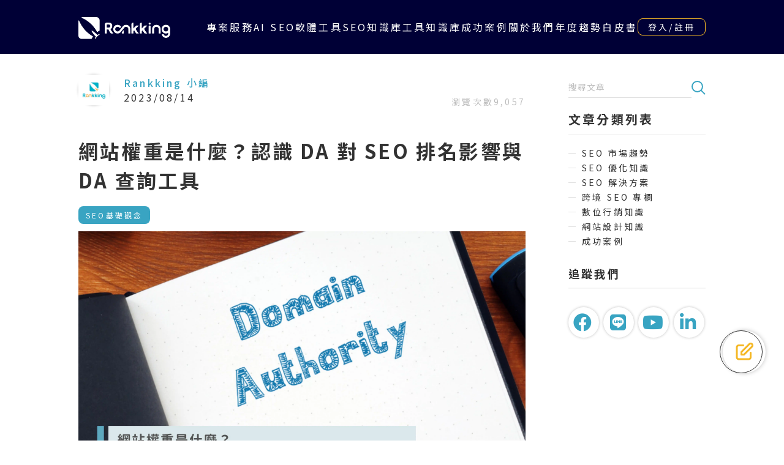

--- FILE ---
content_type: text/html; charset=UTF-8
request_url: https://ranking.works/knowledge/%E7%B6%B2%E5%9F%9F%E6%AC%8A%E5%A8%81/
body_size: 72505
content:
<!doctype html>
<html lang="zh-TW" prefix="og: https://ogp.me/ns#">
<head><meta charset="UTF-8"><script>if(navigator.userAgent.match(/MSIE|Internet Explorer/i)||navigator.userAgent.match(/Trident\/7\..*?rv:11/i)){var href=document.location.href;if(!href.match(/[?&]nowprocket/)){if(href.indexOf("?")==-1){if(href.indexOf("#")==-1){document.location.href=href+"?nowprocket=1"}else{document.location.href=href.replace("#","?nowprocket=1#")}}else{if(href.indexOf("#")==-1){document.location.href=href+"&nowprocket=1"}else{document.location.href=href.replace("#","&nowprocket=1#")}}}}</script><script>(()=>{class RocketLazyLoadScripts{constructor(){this.v="2.0.4",this.userEvents=["keydown","keyup","mousedown","mouseup","mousemove","mouseover","mouseout","touchmove","touchstart","touchend","touchcancel","wheel","click","dblclick","input"],this.attributeEvents=["onblur","onclick","oncontextmenu","ondblclick","onfocus","onmousedown","onmouseenter","onmouseleave","onmousemove","onmouseout","onmouseover","onmouseup","onmousewheel","onscroll","onsubmit"]}async t(){this.i(),this.o(),/iP(ad|hone)/.test(navigator.userAgent)&&this.h(),this.u(),this.l(this),this.m(),this.k(this),this.p(this),this._(),await Promise.all([this.R(),this.L()]),this.lastBreath=Date.now(),this.S(this),this.P(),this.D(),this.O(),this.M(),await this.C(this.delayedScripts.normal),await this.C(this.delayedScripts.defer),await this.C(this.delayedScripts.async),await this.T(),await this.F(),await this.j(),await this.A(),window.dispatchEvent(new Event("rocket-allScriptsLoaded")),this.everythingLoaded=!0,this.lastTouchEnd&&await new Promise(t=>setTimeout(t,500-Date.now()+this.lastTouchEnd)),this.I(),this.H(),this.U(),this.W()}i(){this.CSPIssue=sessionStorage.getItem("rocketCSPIssue"),document.addEventListener("securitypolicyviolation",t=>{this.CSPIssue||"script-src-elem"!==t.violatedDirective||"data"!==t.blockedURI||(this.CSPIssue=!0,sessionStorage.setItem("rocketCSPIssue",!0))},{isRocket:!0})}o(){window.addEventListener("pageshow",t=>{this.persisted=t.persisted,this.realWindowLoadedFired=!0},{isRocket:!0}),window.addEventListener("pagehide",()=>{this.onFirstUserAction=null},{isRocket:!0})}h(){let t;function e(e){t=e}window.addEventListener("touchstart",e,{isRocket:!0}),window.addEventListener("touchend",function i(o){o.changedTouches[0]&&t.changedTouches[0]&&Math.abs(o.changedTouches[0].pageX-t.changedTouches[0].pageX)<10&&Math.abs(o.changedTouches[0].pageY-t.changedTouches[0].pageY)<10&&o.timeStamp-t.timeStamp<200&&(window.removeEventListener("touchstart",e,{isRocket:!0}),window.removeEventListener("touchend",i,{isRocket:!0}),"INPUT"===o.target.tagName&&"text"===o.target.type||(o.target.dispatchEvent(new TouchEvent("touchend",{target:o.target,bubbles:!0})),o.target.dispatchEvent(new MouseEvent("mouseover",{target:o.target,bubbles:!0})),o.target.dispatchEvent(new PointerEvent("click",{target:o.target,bubbles:!0,cancelable:!0,detail:1,clientX:o.changedTouches[0].clientX,clientY:o.changedTouches[0].clientY})),event.preventDefault()))},{isRocket:!0})}q(t){this.userActionTriggered||("mousemove"!==t.type||this.firstMousemoveIgnored?"keyup"===t.type||"mouseover"===t.type||"mouseout"===t.type||(this.userActionTriggered=!0,this.onFirstUserAction&&this.onFirstUserAction()):this.firstMousemoveIgnored=!0),"click"===t.type&&t.preventDefault(),t.stopPropagation(),t.stopImmediatePropagation(),"touchstart"===this.lastEvent&&"touchend"===t.type&&(this.lastTouchEnd=Date.now()),"click"===t.type&&(this.lastTouchEnd=0),this.lastEvent=t.type,t.composedPath&&t.composedPath()[0].getRootNode()instanceof ShadowRoot&&(t.rocketTarget=t.composedPath()[0]),this.savedUserEvents.push(t)}u(){this.savedUserEvents=[],this.userEventHandler=this.q.bind(this),this.userEvents.forEach(t=>window.addEventListener(t,this.userEventHandler,{passive:!1,isRocket:!0})),document.addEventListener("visibilitychange",this.userEventHandler,{isRocket:!0})}U(){this.userEvents.forEach(t=>window.removeEventListener(t,this.userEventHandler,{passive:!1,isRocket:!0})),document.removeEventListener("visibilitychange",this.userEventHandler,{isRocket:!0}),this.savedUserEvents.forEach(t=>{(t.rocketTarget||t.target).dispatchEvent(new window[t.constructor.name](t.type,t))})}m(){const t="return false",e=Array.from(this.attributeEvents,t=>"data-rocket-"+t),i="["+this.attributeEvents.join("],[")+"]",o="[data-rocket-"+this.attributeEvents.join("],[data-rocket-")+"]",s=(e,i,o)=>{o&&o!==t&&(e.setAttribute("data-rocket-"+i,o),e["rocket"+i]=new Function("event",o),e.setAttribute(i,t))};new MutationObserver(t=>{for(const n of t)"attributes"===n.type&&(n.attributeName.startsWith("data-rocket-")||this.everythingLoaded?n.attributeName.startsWith("data-rocket-")&&this.everythingLoaded&&this.N(n.target,n.attributeName.substring(12)):s(n.target,n.attributeName,n.target.getAttribute(n.attributeName))),"childList"===n.type&&n.addedNodes.forEach(t=>{if(t.nodeType===Node.ELEMENT_NODE)if(this.everythingLoaded)for(const i of[t,...t.querySelectorAll(o)])for(const t of i.getAttributeNames())e.includes(t)&&this.N(i,t.substring(12));else for(const e of[t,...t.querySelectorAll(i)])for(const t of e.getAttributeNames())this.attributeEvents.includes(t)&&s(e,t,e.getAttribute(t))})}).observe(document,{subtree:!0,childList:!0,attributeFilter:[...this.attributeEvents,...e]})}I(){this.attributeEvents.forEach(t=>{document.querySelectorAll("[data-rocket-"+t+"]").forEach(e=>{this.N(e,t)})})}N(t,e){const i=t.getAttribute("data-rocket-"+e);i&&(t.setAttribute(e,i),t.removeAttribute("data-rocket-"+e))}k(t){Object.defineProperty(HTMLElement.prototype,"onclick",{get(){return this.rocketonclick||null},set(e){this.rocketonclick=e,this.setAttribute(t.everythingLoaded?"onclick":"data-rocket-onclick","this.rocketonclick(event)")}})}S(t){function e(e,i){let o=e[i];e[i]=null,Object.defineProperty(e,i,{get:()=>o,set(s){t.everythingLoaded?o=s:e["rocket"+i]=o=s}})}e(document,"onreadystatechange"),e(window,"onload"),e(window,"onpageshow");try{Object.defineProperty(document,"readyState",{get:()=>t.rocketReadyState,set(e){t.rocketReadyState=e},configurable:!0}),document.readyState="loading"}catch(t){console.log("WPRocket DJE readyState conflict, bypassing")}}l(t){this.originalAddEventListener=EventTarget.prototype.addEventListener,this.originalRemoveEventListener=EventTarget.prototype.removeEventListener,this.savedEventListeners=[],EventTarget.prototype.addEventListener=function(e,i,o){o&&o.isRocket||!t.B(e,this)&&!t.userEvents.includes(e)||t.B(e,this)&&!t.userActionTriggered||e.startsWith("rocket-")||t.everythingLoaded?t.originalAddEventListener.call(this,e,i,o):(t.savedEventListeners.push({target:this,remove:!1,type:e,func:i,options:o}),"mouseenter"!==e&&"mouseleave"!==e||t.originalAddEventListener.call(this,e,t.savedUserEvents.push,o))},EventTarget.prototype.removeEventListener=function(e,i,o){o&&o.isRocket||!t.B(e,this)&&!t.userEvents.includes(e)||t.B(e,this)&&!t.userActionTriggered||e.startsWith("rocket-")||t.everythingLoaded?t.originalRemoveEventListener.call(this,e,i,o):t.savedEventListeners.push({target:this,remove:!0,type:e,func:i,options:o})}}J(t,e){this.savedEventListeners=this.savedEventListeners.filter(i=>{let o=i.type,s=i.target||window;return e!==o||t!==s||(this.B(o,s)&&(i.type="rocket-"+o),this.$(i),!1)})}H(){EventTarget.prototype.addEventListener=this.originalAddEventListener,EventTarget.prototype.removeEventListener=this.originalRemoveEventListener,this.savedEventListeners.forEach(t=>this.$(t))}$(t){t.remove?this.originalRemoveEventListener.call(t.target,t.type,t.func,t.options):this.originalAddEventListener.call(t.target,t.type,t.func,t.options)}p(t){let e;function i(e){return t.everythingLoaded?e:e.split(" ").map(t=>"load"===t||t.startsWith("load.")?"rocket-jquery-load":t).join(" ")}function o(o){function s(e){const s=o.fn[e];o.fn[e]=o.fn.init.prototype[e]=function(){return this[0]===window&&t.userActionTriggered&&("string"==typeof arguments[0]||arguments[0]instanceof String?arguments[0]=i(arguments[0]):"object"==typeof arguments[0]&&Object.keys(arguments[0]).forEach(t=>{const e=arguments[0][t];delete arguments[0][t],arguments[0][i(t)]=e})),s.apply(this,arguments),this}}if(o&&o.fn&&!t.allJQueries.includes(o)){const e={DOMContentLoaded:[],"rocket-DOMContentLoaded":[]};for(const t in e)document.addEventListener(t,()=>{e[t].forEach(t=>t())},{isRocket:!0});o.fn.ready=o.fn.init.prototype.ready=function(i){function s(){parseInt(o.fn.jquery)>2?setTimeout(()=>i.bind(document)(o)):i.bind(document)(o)}return"function"==typeof i&&(t.realDomReadyFired?!t.userActionTriggered||t.fauxDomReadyFired?s():e["rocket-DOMContentLoaded"].push(s):e.DOMContentLoaded.push(s)),o([])},s("on"),s("one"),s("off"),t.allJQueries.push(o)}e=o}t.allJQueries=[],o(window.jQuery),Object.defineProperty(window,"jQuery",{get:()=>e,set(t){o(t)}})}P(){const t=new Map;document.write=document.writeln=function(e){const i=document.currentScript,o=document.createRange(),s=i.parentElement;let n=t.get(i);void 0===n&&(n=i.nextSibling,t.set(i,n));const c=document.createDocumentFragment();o.setStart(c,0),c.appendChild(o.createContextualFragment(e)),s.insertBefore(c,n)}}async R(){return new Promise(t=>{this.userActionTriggered?t():this.onFirstUserAction=t})}async L(){return new Promise(t=>{document.addEventListener("DOMContentLoaded",()=>{this.realDomReadyFired=!0,t()},{isRocket:!0})})}async j(){return this.realWindowLoadedFired?Promise.resolve():new Promise(t=>{window.addEventListener("load",t,{isRocket:!0})})}M(){this.pendingScripts=[];this.scriptsMutationObserver=new MutationObserver(t=>{for(const e of t)e.addedNodes.forEach(t=>{"SCRIPT"!==t.tagName||t.noModule||t.isWPRocket||this.pendingScripts.push({script:t,promise:new Promise(e=>{const i=()=>{const i=this.pendingScripts.findIndex(e=>e.script===t);i>=0&&this.pendingScripts.splice(i,1),e()};t.addEventListener("load",i,{isRocket:!0}),t.addEventListener("error",i,{isRocket:!0}),setTimeout(i,1e3)})})})}),this.scriptsMutationObserver.observe(document,{childList:!0,subtree:!0})}async F(){await this.X(),this.pendingScripts.length?(await this.pendingScripts[0].promise,await this.F()):this.scriptsMutationObserver.disconnect()}D(){this.delayedScripts={normal:[],async:[],defer:[]},document.querySelectorAll("script[type$=rocketlazyloadscript]").forEach(t=>{t.hasAttribute("data-rocket-src")?t.hasAttribute("async")&&!1!==t.async?this.delayedScripts.async.push(t):t.hasAttribute("defer")&&!1!==t.defer||"module"===t.getAttribute("data-rocket-type")?this.delayedScripts.defer.push(t):this.delayedScripts.normal.push(t):this.delayedScripts.normal.push(t)})}async _(){await this.L();let t=[];document.querySelectorAll("script[type$=rocketlazyloadscript][data-rocket-src]").forEach(e=>{let i=e.getAttribute("data-rocket-src");if(i&&!i.startsWith("data:")){i.startsWith("//")&&(i=location.protocol+i);try{const o=new URL(i).origin;o!==location.origin&&t.push({src:o,crossOrigin:e.crossOrigin||"module"===e.getAttribute("data-rocket-type")})}catch(t){}}}),t=[...new Map(t.map(t=>[JSON.stringify(t),t])).values()],this.Y(t,"preconnect")}async G(t){if(await this.K(),!0!==t.noModule||!("noModule"in HTMLScriptElement.prototype))return new Promise(e=>{let i;function o(){(i||t).setAttribute("data-rocket-status","executed"),e()}try{if(navigator.userAgent.includes("Firefox/")||""===navigator.vendor||this.CSPIssue)i=document.createElement("script"),[...t.attributes].forEach(t=>{let e=t.nodeName;"type"!==e&&("data-rocket-type"===e&&(e="type"),"data-rocket-src"===e&&(e="src"),i.setAttribute(e,t.nodeValue))}),t.text&&(i.text=t.text),t.nonce&&(i.nonce=t.nonce),i.hasAttribute("src")?(i.addEventListener("load",o,{isRocket:!0}),i.addEventListener("error",()=>{i.setAttribute("data-rocket-status","failed-network"),e()},{isRocket:!0}),setTimeout(()=>{i.isConnected||e()},1)):(i.text=t.text,o()),i.isWPRocket=!0,t.parentNode.replaceChild(i,t);else{const i=t.getAttribute("data-rocket-type"),s=t.getAttribute("data-rocket-src");i?(t.type=i,t.removeAttribute("data-rocket-type")):t.removeAttribute("type"),t.addEventListener("load",o,{isRocket:!0}),t.addEventListener("error",i=>{this.CSPIssue&&i.target.src.startsWith("data:")?(console.log("WPRocket: CSP fallback activated"),t.removeAttribute("src"),this.G(t).then(e)):(t.setAttribute("data-rocket-status","failed-network"),e())},{isRocket:!0}),s?(t.fetchPriority="high",t.removeAttribute("data-rocket-src"),t.src=s):t.src="data:text/javascript;base64,"+window.btoa(unescape(encodeURIComponent(t.text)))}}catch(i){t.setAttribute("data-rocket-status","failed-transform"),e()}});t.setAttribute("data-rocket-status","skipped")}async C(t){const e=t.shift();return e?(e.isConnected&&await this.G(e),this.C(t)):Promise.resolve()}O(){this.Y([...this.delayedScripts.normal,...this.delayedScripts.defer,...this.delayedScripts.async],"preload")}Y(t,e){this.trash=this.trash||[];let i=!0;var o=document.createDocumentFragment();t.forEach(t=>{const s=t.getAttribute&&t.getAttribute("data-rocket-src")||t.src;if(s&&!s.startsWith("data:")){const n=document.createElement("link");n.href=s,n.rel=e,"preconnect"!==e&&(n.as="script",n.fetchPriority=i?"high":"low"),t.getAttribute&&"module"===t.getAttribute("data-rocket-type")&&(n.crossOrigin=!0),t.crossOrigin&&(n.crossOrigin=t.crossOrigin),t.integrity&&(n.integrity=t.integrity),t.nonce&&(n.nonce=t.nonce),o.appendChild(n),this.trash.push(n),i=!1}}),document.head.appendChild(o)}W(){this.trash.forEach(t=>t.remove())}async T(){try{document.readyState="interactive"}catch(t){}this.fauxDomReadyFired=!0;try{await this.K(),this.J(document,"readystatechange"),document.dispatchEvent(new Event("rocket-readystatechange")),await this.K(),document.rocketonreadystatechange&&document.rocketonreadystatechange(),await this.K(),this.J(document,"DOMContentLoaded"),document.dispatchEvent(new Event("rocket-DOMContentLoaded")),await this.K(),this.J(window,"DOMContentLoaded"),window.dispatchEvent(new Event("rocket-DOMContentLoaded"))}catch(t){console.error(t)}}async A(){try{document.readyState="complete"}catch(t){}try{await this.K(),this.J(document,"readystatechange"),document.dispatchEvent(new Event("rocket-readystatechange")),await this.K(),document.rocketonreadystatechange&&document.rocketonreadystatechange(),await this.K(),this.J(window,"load"),window.dispatchEvent(new Event("rocket-load")),await this.K(),window.rocketonload&&window.rocketonload(),await this.K(),this.allJQueries.forEach(t=>t(window).trigger("rocket-jquery-load")),await this.K(),this.J(window,"pageshow");const t=new Event("rocket-pageshow");t.persisted=this.persisted,window.dispatchEvent(t),await this.K(),window.rocketonpageshow&&window.rocketonpageshow({persisted:this.persisted})}catch(t){console.error(t)}}async K(){Date.now()-this.lastBreath>45&&(await this.X(),this.lastBreath=Date.now())}async X(){return document.hidden?new Promise(t=>setTimeout(t)):new Promise(t=>requestAnimationFrame(t))}B(t,e){return e===document&&"readystatechange"===t||(e===document&&"DOMContentLoaded"===t||(e===window&&"DOMContentLoaded"===t||(e===window&&"load"===t||e===window&&"pageshow"===t)))}static run(){(new RocketLazyLoadScripts).t()}}RocketLazyLoadScripts.run()})();</script>
	
	<meta name="viewport" content="width=device-width, initial-scale=1">
	<link rel="profile" href="https://gmpg.org/xfn/11">
		<style>img:is([sizes="auto" i], [sizes^="auto," i]) { contain-intrinsic-size: 3000px 1500px }</style>
	
<!-- Google Tag Manager for WordPress by gtm4wp.com -->
<script data-cfasync="false" data-pagespeed-no-defer>
	var gtm4wp_datalayer_name = "dataLayer";
	var dataLayer = dataLayer || [];
</script>
<!-- End Google Tag Manager for WordPress by gtm4wp.com -->
<!-- Search Engine Optimization by Rank Math PRO - https://rankmath.com/ -->
<title>網站權重是什麼？認識 DA 對 SEO 排名影響與 DA 查詢工具 - Rankking SEO</title>
<link data-rocket-preload as="style" href="https://fonts.googleapis.com/css2?family=Noto+Sans+TC:wght@100;300;400;500;700;900&#038;family=Roboto:ital,wght@0,100;0,300;0,400;0,500;0,700;0,900;1,100;1,300;1,400;1,500;1,700;1,900&#038;family=Tenor+Sans&#038;family=Inter:wght@100;200;300;400;500;600;700;800;900&#038;family=Noto+Sans+JP:wght@100..900&#038;display=swap" rel="preload">
<link href="https://fonts.googleapis.com/css2?family=Noto+Sans+TC:wght@100;300;400;500;700;900&#038;family=Roboto:ital,wght@0,100;0,300;0,400;0,500;0,700;0,900;1,100;1,300;1,400;1,500;1,700;1,900&#038;family=Tenor+Sans&#038;family=Inter:wght@100;200;300;400;500;600;700;800;900&#038;family=Noto+Sans+JP:wght@100..900&#038;display=swap" media="print" onload="this.media=&#039;all&#039;" rel="stylesheet">
<noscript data-wpr-hosted-gf-parameters=""><link rel="stylesheet" href="https://fonts.googleapis.com/css2?family=Noto+Sans+TC:wght@100;300;400;500;700;900&#038;family=Roboto:ital,wght@0,100;0,300;0,400;0,500;0,700;0,900;1,100;1,300;1,400;1,500;1,700;1,900&#038;family=Tenor+Sans&#038;family=Inter:wght@100;200;300;400;500;600;700;800;900&#038;family=Noto+Sans+JP:wght@100..900&#038;display=swap"></noscript>
<style id="rocket-critical-css">.post-views.entry-meta>span{margin-right:0!important;font:16px;line-height:1}*,::after,::before{box-sizing:border-box}html{font-family:system-ui,'Segoe UI',Roboto,Helvetica,Arial,sans-serif,'Apple Color Emoji','Segoe UI Emoji';line-height:1.15;-webkit-text-size-adjust:100%;tab-size:4}body{margin:0}small{font-size:80%}button,input{font-family:inherit;font-size:100%;line-height:1.15;margin:0}button{-webkit-appearance:button}::-webkit-inner-spin-button,::-webkit-outer-spin-button{height:auto}::-webkit-search-decoration{-webkit-appearance:none}::-webkit-file-upload-button{-webkit-appearance:button;font:inherit}.elementor-screen-only,.screen-reader-text{position:absolute;top:-10000em;width:1px;height:1px;margin:-1px;padding:0;overflow:hidden;clip:rect(0,0,0,0);border:0}.elementor *,.elementor :after,.elementor :before{box-sizing:border-box}.elementor a{box-shadow:none;text-decoration:none}.elementor hr{margin:0;background-color:transparent}.elementor img{height:auto;max-width:100%;border:none;border-radius:0;box-shadow:none}.elementor iframe{max-width:100%;width:100%;margin:0;line-height:1;border:none}.elementor-element{--flex-direction:initial;--flex-wrap:initial;--justify-content:initial;--align-items:initial;--align-content:initial;--gap:initial;--flex-basis:initial;--flex-grow:initial;--flex-shrink:initial;--order:initial;--align-self:initial;flex-basis:var(--flex-basis);flex-grow:var(--flex-grow);flex-shrink:var(--flex-shrink);order:var(--order);align-self:var(--align-self)}:root{--page-title-display:block}.elementor-section{position:relative}.elementor-section .elementor-container{display:flex;margin-right:auto;margin-left:auto;position:relative}@media (max-width:1024px){.elementor-section .elementor-container{flex-wrap:wrap}}.elementor-section.elementor-section-boxed>.elementor-container{max-width:1140px}.elementor-widget-wrap{position:relative;width:100%;flex-wrap:wrap;align-content:flex-start}.elementor:not(.elementor-bc-flex-widget) .elementor-widget-wrap{display:flex}.elementor-widget-wrap>.elementor-element{width:100%}.elementor-widget{position:relative}.elementor-column{position:relative;min-height:1px;display:flex}.elementor-column-gap-default>.elementor-column>.elementor-element-populated{padding:10px}@media (min-width:768px){.elementor-column.elementor-col-100{width:100%}}@media (max-width:767px){.elementor-column{width:100%}}:root{--swiper-theme-color:#007aff}:root{--swiper-navigation-size:44px}.elementor-element{--swiper-theme-color:#000;--swiper-navigation-size:44px;--swiper-pagination-bullet-size:6px;--swiper-pagination-bullet-horizontal-gap:6px}.elementor-kit-171{--e-global-color-primary:#6EC1E4;--e-global-color-secondary:#54595F;--e-global-color-text:#7A7A7A;--e-global-color-accent:#61CE70}.elementor-section.elementor-section-boxed>.elementor-container{max-width:1140px}.elementor-element{--widgets-spacing:20px 20px}@media (max-width:1024px){.elementor-section.elementor-section-boxed>.elementor-container{max-width:1024px}}@media (max-width:767px){.elementor-section.elementor-section-boxed>.elementor-container{max-width:767px}}.elementor-location-header:before{clear:both;content:"";display:table}[data-elementor-type=popup]:not(.elementor-edit-area){display:none}.fab,.fas{-moz-osx-font-smoothing:grayscale;-webkit-font-smoothing:antialiased;display:inline-block;font-style:normal;font-variant:normal;text-rendering:auto;line-height:1}.fa-chevron-down:before{content:"\f078"}.fa-facebook:before{content:"\f09a"}.fa-line:before{content:"\f3c0"}.fa-linkedin-in:before{content:"\f0e1"}.fa-sort-down:before{content:"\f0dd"}.fa-youtube:before{content:"\f167"}@font-face{font-family:"Font Awesome 5 Brands";font-style:normal;font-weight:400;font-display:swap;src:url(https://ranking.works/wp-content/plugins/elementor/assets/lib/font-awesome/webfonts/fa-brands-400.eot);src:url(https://ranking.works/wp-content/plugins/elementor/assets/lib/font-awesome/webfonts/fa-brands-400.eot?#iefix) format("embedded-opentype"),url(https://ranking.works/wp-content/plugins/elementor/assets/lib/font-awesome/webfonts/fa-brands-400.woff2) format("woff2"),url(https://ranking.works/wp-content/plugins/elementor/assets/lib/font-awesome/webfonts/fa-brands-400.woff) format("woff"),url(https://ranking.works/wp-content/plugins/elementor/assets/lib/font-awesome/webfonts/fa-brands-400.ttf) format("truetype"),url(https://ranking.works/wp-content/plugins/elementor/assets/lib/font-awesome/webfonts/fa-brands-400.svg#fontawesome) format("svg")}.fab{font-family:"Font Awesome 5 Brands"}@font-face{font-family:"Font Awesome 5 Free";font-style:normal;font-weight:400;font-display:swap;src:url(https://ranking.works/wp-content/plugins/elementor/assets/lib/font-awesome/webfonts/fa-regular-400.eot);src:url(https://ranking.works/wp-content/plugins/elementor/assets/lib/font-awesome/webfonts/fa-regular-400.eot?#iefix) format("embedded-opentype"),url(https://ranking.works/wp-content/plugins/elementor/assets/lib/font-awesome/webfonts/fa-regular-400.woff2) format("woff2"),url(https://ranking.works/wp-content/plugins/elementor/assets/lib/font-awesome/webfonts/fa-regular-400.woff) format("woff"),url(https://ranking.works/wp-content/plugins/elementor/assets/lib/font-awesome/webfonts/fa-regular-400.ttf) format("truetype"),url(https://ranking.works/wp-content/plugins/elementor/assets/lib/font-awesome/webfonts/fa-regular-400.svg#fontawesome) format("svg")}.fab{font-weight:400}@font-face{font-family:"Font Awesome 5 Free";font-style:normal;font-weight:900;font-display:swap;src:url(https://ranking.works/wp-content/plugins/elementor/assets/lib/font-awesome/webfonts/fa-solid-900.eot);src:url(https://ranking.works/wp-content/plugins/elementor/assets/lib/font-awesome/webfonts/fa-solid-900.eot?#iefix) format("embedded-opentype"),url(https://ranking.works/wp-content/plugins/elementor/assets/lib/font-awesome/webfonts/fa-solid-900.woff2) format("woff2"),url(https://ranking.works/wp-content/plugins/elementor/assets/lib/font-awesome/webfonts/fa-solid-900.woff) format("woff"),url(https://ranking.works/wp-content/plugins/elementor/assets/lib/font-awesome/webfonts/fa-solid-900.ttf) format("truetype"),url(https://ranking.works/wp-content/plugins/elementor/assets/lib/font-awesome/webfonts/fa-solid-900.svg#fontawesome) format("svg")}.fas{font-family:"Font Awesome 5 Free"}.fas{font-weight:900}.elementor-widget-table-of-contents:not(.elementor-toc--collapsed) .elementor-toc__toggle-button--expand{display:none}.elementor-toc__toggle-button{display:inline-flex}.elementor-toc__toggle-button i{color:var(--toggle-button-color)}.fab,.fas{-moz-osx-font-smoothing:grayscale;-webkit-font-smoothing:antialiased;display:inline-block;font-style:normal;font-variant:normal;text-rendering:auto;line-height:1}.fa-chevron-down:before{content:"\f078"}.fa-facebook:before{content:"\f09a"}.fa-line:before{content:"\f3c0"}.fa-linkedin-in:before{content:"\f0e1"}.fa-sort-down:before{content:"\f0dd"}.fa-youtube:before{content:"\f167"}@font-face{font-family:"Font Awesome 5 Free";font-style:normal;font-weight:900;font-display:swap;src:url(https://ranking.works/wp-content/plugins/elementor/assets/lib/font-awesome/webfonts/fa-solid-900.eot);src:url(https://ranking.works/wp-content/plugins/elementor/assets/lib/font-awesome/webfonts/fa-solid-900.eot?#iefix) format("embedded-opentype"),url(https://ranking.works/wp-content/plugins/elementor/assets/lib/font-awesome/webfonts/fa-solid-900.woff2) format("woff2"),url(https://ranking.works/wp-content/plugins/elementor/assets/lib/font-awesome/webfonts/fa-solid-900.woff) format("woff"),url(https://ranking.works/wp-content/plugins/elementor/assets/lib/font-awesome/webfonts/fa-solid-900.ttf) format("truetype"),url(https://ranking.works/wp-content/plugins/elementor/assets/lib/font-awesome/webfonts/fa-solid-900.svg#fontawesome) format("svg")}.fas{font-family:"Font Awesome 5 Free";font-weight:900}</style>
<meta name="description" content="相信很多人在學習 SEO 操作的過程中，都會認識到「網站權重」這個名詞，但很高機率都是簡單帶過，只知道這個數值會影響到 SEO 的排名所以越高越好，但卻又不知道兩者之間到底有什麼關聯，以及該如何操作才能提高權重分數。如果你很好奇上述問題，那你來對地方了！這篇文章將帶領你認識 DA 這個名詞，並告訴你如何查詢 DA 及提高分數的方法，文末再告訴你低網域權威分數，攻佔 SEO 排名的操作方法，加深你對 DA 的理解！"/>
<meta name="robots" content="follow, index, max-snippet:-1, max-video-preview:-1, max-image-preview:large"/>
<link rel="canonical" href="https://ranking.works/knowledge/%e7%b6%b2%e5%9f%9f%e6%ac%8a%e5%a8%81/" />
<meta property="og:locale" content="zh_TW" />
<meta property="og:type" content="article" />
<meta property="og:title" content="網站權重是什麼？認識 DA 對 SEO 排名影響與 DA 查詢工具 - Rankking SEO" />
<meta property="og:description" content="相信很多人在學習 SEO 操作的過程中，都會認識到「網站權重」這個名詞，但很高機率都是簡單帶過，只知道這個數值會影響到 SEO 的排名所以越高越好，但卻又不知道兩者之間到底有什麼關聯，以及該如何操作才能提高權重分數。如果你很好奇上述問題，那你來對地方了！這篇文章將帶領你認識 DA 這個名詞，並告訴你如何查詢 DA 及提高分數的方法，文末再告訴你低網域權威分數，攻佔 SEO 排名的操作方法，加深你對 DA 的理解！" />
<meta property="og:url" content="https://ranking.works/knowledge/%e7%b6%b2%e5%9f%9f%e6%ac%8a%e5%a8%81/" />
<meta property="og:site_name" content="Rankking SEO" />
<meta property="article:publisher" content="https://www.facebook.com/rankingseotools/" />
<meta property="og:updated_time" content="2025-12-19T19:05:55+08:00" />
<meta property="og:image" content="https://m2z7h8d7.delivery.rocketcdn.me/wp-content/uploads/2023/08/網站權重DA是什麼_首圖-1024x576.jpg" />
<meta property="og:image:secure_url" content="https://m2z7h8d7.delivery.rocketcdn.me/wp-content/uploads/2023/08/網站權重DA是什麼_首圖-1024x576.jpg" />
<meta property="og:image:width" content="800" />
<meta property="og:image:height" content="450" />
<meta property="og:image:alt" content="網站權重DA是什麼_首圖" />
<meta property="og:image:type" content="image/jpeg" />
<meta name="twitter:card" content="summary_large_image" />
<meta name="twitter:title" content="網站權重是什麼？認識 DA 對 SEO 排名影響與 DA 查詢工具 - Rankking SEO" />
<meta name="twitter:description" content="相信很多人在學習 SEO 操作的過程中，都會認識到「網站權重」這個名詞，但很高機率都是簡單帶過，只知道這個數值會影響到 SEO 的排名所以越高越好，但卻又不知道兩者之間到底有什麼關聯，以及該如何操作才能提高權重分數。如果你很好奇上述問題，那你來對地方了！這篇文章將帶領你認識 DA 這個名詞，並告訴你如何查詢 DA 及提高分數的方法，文末再告訴你低網域權威分數，攻佔 SEO 排名的操作方法，加深你對 DA 的理解！" />
<meta name="twitter:image" content="https://m2z7h8d7.delivery.rocketcdn.me/wp-content/uploads/2023/08/網站權重DA是什麼_首圖-1024x576.jpg" />
<!-- /Rank Math WordPress SEO plugin -->

<link rel='dns-prefetch' href='//cdnjs.cloudflare.com' />
<link rel='dns-prefetch' href='//unpkg.com' />
<link rel='dns-prefetch' href='//cdn.jsdelivr.net' />
<link rel='dns-prefetch' href='//www.google.com' />
<link rel='dns-prefetch' href='//fonts.googleapis.com' />
<link rel='dns-prefetch' href='//m2z7h8d7.delivery.rocketcdn.me' />
<link href='https://fonts.gstatic.com' crossorigin rel='preconnect' />
<link href='https://m2z7h8d7.delivery.rocketcdn.me' rel='preconnect' />
<link rel="alternate" type="application/rss+xml" title="訂閱《Rankking SEO》&raquo; 資訊提供" href="https://ranking.works/feed/" />
<link rel="alternate" type="application/rss+xml" title="訂閱《Rankking SEO》&raquo; 留言的資訊提供" href="https://ranking.works/comments/feed/" />
<link rel="alternate" type="application/rss+xml" title="訂閱《Rankking SEO 》&raquo;〈網站權重是什麼？認識 DA 對 SEO 排名影響與 DA 查詢工具〉留言的資訊提供" href="https://ranking.works/knowledge/%e7%b6%b2%e5%9f%9f%e6%ac%8a%e5%a8%81/feed/" />
<link data-minify="1" rel='preload'  href='https://m2z7h8d7.delivery.rocketcdn.me/wp-content/cache/min/1/wp-includes/css/dashicons.min.css?ver=1767147979' data-rocket-async="style" as="style" onload="this.onload=null;this.rel='stylesheet'" onerror="this.removeAttribute('data-rocket-async')"  media='all' />
<link rel='preload'  href='https://m2z7h8d7.delivery.rocketcdn.me/wp-content/plugins/post-views-counter/css/frontend.min.css?ver=1.6.0' data-rocket-async="style" as="style" onload="this.onload=null;this.rel='stylesheet'" onerror="this.removeAttribute('data-rocket-async')"  media='all' />
<style id='wp-emoji-styles-inline-css'>

	img.wp-smiley, img.emoji {
		display: inline !important;
		border: none !important;
		box-shadow: none !important;
		height: 1em !important;
		width: 1em !important;
		margin: 0 0.07em !important;
		vertical-align: -0.1em !important;
		background: none !important;
		padding: 0 !important;
	}
</style>





<link data-minify="1" rel='preload'  href='https://m2z7h8d7.delivery.rocketcdn.me/wp-content/cache/min/1/npm/modern-normalize/modern-normalize.min.css?ver=1767147980' data-rocket-async="style" as="style" onload="this.onload=null;this.rel='stylesheet'" onerror="this.removeAttribute('data-rocket-async')"  media='all' />
<link data-minify="1" rel='preload'  href='https://m2z7h8d7.delivery.rocketcdn.me/wp-content/cache/min/1/swiper@8/swiper-bundle.min.css?ver=1767147980' data-rocket-async="style" as="style" onload="this.onload=null;this.rel='stylesheet'" onerror="this.removeAttribute('data-rocket-async')"  media='all' />
<link rel='preload'  href='https://m2z7h8d7.delivery.rocketcdn.me/wp-content/plugins/easy-table-of-contents/assets/css/screen.min.css?ver=2.0.79.2' data-rocket-async="style" as="style" onload="this.onload=null;this.rel='stylesheet'" onerror="this.removeAttribute('data-rocket-async')"  media='all' />
<style id='ez-toc-inline-css'>
div#ez-toc-container .ez-toc-title {font-size: 120%;}div#ez-toc-container .ez-toc-title {font-weight: 500;}div#ez-toc-container ul li , div#ez-toc-container ul li a {font-size: 14px;}div#ez-toc-container ul li , div#ez-toc-container ul li a {font-weight: 500;}div#ez-toc-container nav ul ul li {font-size: 90%;}div#ez-toc-container {width: 100%;}.ez-toc-box-title {font-weight: bold; margin-bottom: 10px; text-align: center; text-transform: uppercase; letter-spacing: 1px; color: #666; padding-bottom: 5px;position:absolute;top:-4%;left:5%;background-color: inherit;transition: top 0.3s ease;}.ez-toc-box-title.toc-closed {top:-25%;}
</style>
<link data-minify="1" rel='preload'  href='https://m2z7h8d7.delivery.rocketcdn.me/wp-content/cache/min/1/wp-content/themes/hello-theme-child-master/wp-ranking/dist.css?ver=1767147980' data-rocket-async="style" as="style" onload="this.onload=null;this.rel='stylesheet'" onerror="this.removeAttribute('data-rocket-async')"  media='all' />
<link data-minify="1" rel='preload'  href='https://m2z7h8d7.delivery.rocketcdn.me/wp-content/cache/min/1/wp-content/themes/hello-elementor/assets/css/header-footer.css?ver=1767147980' data-rocket-async="style" as="style" onload="this.onload=null;this.rel='stylesheet'" onerror="this.removeAttribute('data-rocket-async')"  media='all' />
<link rel='preload'  href='https://m2z7h8d7.delivery.rocketcdn.me/wp-content/plugins/elementor/assets/css/frontend.min.css?ver=3.33.4' data-rocket-async="style" as="style" onload="this.onload=null;this.rel='stylesheet'" onerror="this.removeAttribute('data-rocket-async')"  media='all' />
<link rel='preload'  href='https://m2z7h8d7.delivery.rocketcdn.me/wp-content/plugins/elementor-pro/assets/css/conditionals/popup.min.css?ver=3.33.2' data-rocket-async="style" as="style" onload="this.onload=null;this.rel='stylesheet'" onerror="this.removeAttribute('data-rocket-async')"  media='all' />
<link data-minify="1" rel='preload'  href='https://m2z7h8d7.delivery.rocketcdn.me/wp-content/cache/min/1/wp-content/plugins/elementor/assets/lib/eicons/css/elementor-icons.min.css?ver=1767147980' data-rocket-async="style" as="style" onload="this.onload=null;this.rel='stylesheet'" onerror="this.removeAttribute('data-rocket-async')"  media='all' />
<link rel='preload'  href='https://m2z7h8d7.delivery.rocketcdn.me/wp-content/uploads/elementor/css/post-171.css?ver=1767001291' data-rocket-async="style" as="style" onload="this.onload=null;this.rel='stylesheet'" onerror="this.removeAttribute('data-rocket-async')"  media='all' />
<link data-minify="1" rel='preload'  href='https://m2z7h8d7.delivery.rocketcdn.me/wp-content/cache/min/1/wp-content/plugins/elementor/assets/lib/font-awesome/css/all.min.css?ver=1767147980' data-rocket-async="style" as="style" onload="this.onload=null;this.rel='stylesheet'" onerror="this.removeAttribute('data-rocket-async')"  media='all' />
<link rel='preload'  href='https://m2z7h8d7.delivery.rocketcdn.me/wp-content/plugins/elementor/assets/lib/font-awesome/css/v4-shims.min.css?ver=3.33.4' data-rocket-async="style" as="style" onload="this.onload=null;this.rel='stylesheet'" onerror="this.removeAttribute('data-rocket-async')"  media='all' />
<link rel='preload'  href='https://m2z7h8d7.delivery.rocketcdn.me/wp-content/uploads/elementor/css/post-683.css?ver=1767001291' data-rocket-async="style" as="style" onload="this.onload=null;this.rel='stylesheet'" onerror="this.removeAttribute('data-rocket-async')"  media='all' />
<link rel='preload'  href='https://m2z7h8d7.delivery.rocketcdn.me/wp-content/uploads/elementor/css/post-550.css?ver=1767001291' data-rocket-async="style" as="style" onload="this.onload=null;this.rel='stylesheet'" onerror="this.removeAttribute('data-rocket-async')"  media='all' />
<link rel='preload'  href='https://m2z7h8d7.delivery.rocketcdn.me/wp-content/uploads/elementor/css/post-8301.css?ver=1767001291' data-rocket-async="style" as="style" onload="this.onload=null;this.rel='stylesheet'" onerror="this.removeAttribute('data-rocket-async')"  media='all' />
<link rel='preload'  href='https://m2z7h8d7.delivery.rocketcdn.me/wp-content/uploads/elementor/css/post-4994.css?ver=1767001291' data-rocket-async="style" as="style" onload="this.onload=null;this.rel='stylesheet'" onerror="this.removeAttribute('data-rocket-async')"  media='all' />
<style id='rocket-lazyload-inline-css'>
.rll-youtube-player{position:relative;padding-bottom:56.23%;height:0;overflow:hidden;max-width:100%;}.rll-youtube-player:focus-within{outline: 2px solid currentColor;outline-offset: 5px;}.rll-youtube-player iframe{position:absolute;top:0;left:0;width:100%;height:100%;z-index:100;background:0 0}.rll-youtube-player img{bottom:0;display:block;left:0;margin:auto;max-width:100%;width:100%;position:absolute;right:0;top:0;border:none;height:auto;-webkit-transition:.4s all;-moz-transition:.4s all;transition:.4s all}.rll-youtube-player img:hover{-webkit-filter:brightness(75%)}.rll-youtube-player .play{height:100%;width:100%;left:0;top:0;position:absolute;background:url(https://m2z7h8d7.delivery.rocketcdn.me/wp-content/plugins/wp-rocket/assets/img/youtube.png) no-repeat center;background-color: transparent !important;cursor:pointer;border:none;}.wp-embed-responsive .wp-has-aspect-ratio .rll-youtube-player{position:absolute;padding-bottom:0;width:100%;height:100%;top:0;bottom:0;left:0;right:0}
</style>
<script type="rocketlazyloadscript" data-rocket-src="https://m2z7h8d7.delivery.rocketcdn.me/wp-includes/js/jquery/jquery.min.js?ver=3.7.1" id="jquery-core-js" data-rocket-defer defer></script>
<script type="rocketlazyloadscript" data-rocket-src="https://m2z7h8d7.delivery.rocketcdn.me/wp-includes/js/jquery/jquery-migrate.min.js?ver=3.4.1" id="jquery-migrate-js" data-rocket-defer defer></script>
<script type="rocketlazyloadscript" data-rocket-src="https://m2z7h8d7.delivery.rocketcdn.me/wp-content/plugins/elementor/assets/lib/font-awesome/js/v4-shims.min.js?ver=3.33.4" id="font-awesome-4-shim-js" data-rocket-defer defer></script>
<link rel="https://api.w.org/" href="https://ranking.works/wp-json/" /><link rel="alternate" title="JSON" type="application/json" href="https://ranking.works/wp-json/wp/v2/knowledge/1652" /><link rel="EditURI" type="application/rsd+xml" title="RSD" href="https://ranking.works/xmlrpc.php?rsd" />
<meta name="generator" content="WordPress 6.8.3" />
<link rel='shortlink' href='https://ranking.works/?p=1652' />
<link rel="alternate" title="oEmbed (JSON)" type="application/json+oembed" href="https://ranking.works/wp-json/oembed/1.0/embed?url=https%3A%2F%2Franking.works%2Fknowledge%2F%25e7%25b6%25b2%25e5%259f%259f%25e6%25ac%258a%25e5%25a8%2581%2F" />
<link rel="alternate" title="oEmbed (XML)" type="text/xml+oembed" href="https://ranking.works/wp-json/oembed/1.0/embed?url=https%3A%2F%2Franking.works%2Fknowledge%2F%25e7%25b6%25b2%25e5%259f%259f%25e6%25ac%258a%25e5%25a8%2581%2F&#038;format=xml" />

<!-- Google Tag Manager for WordPress by gtm4wp.com -->
<!-- GTM Container placement set to automatic -->
<script data-cfasync="false" data-pagespeed-no-defer>
	var dataLayer_content = {"pagePostType":"knowledge","pagePostType2":"single-knowledge"};
	dataLayer.push( dataLayer_content );
</script>
<script type="rocketlazyloadscript" data-cfasync="false" data-pagespeed-no-defer>
(function(w,d,s,l,i){w[l]=w[l]||[];w[l].push({'gtm.start':
new Date().getTime(),event:'gtm.js'});var f=d.getElementsByTagName(s)[0],
j=d.createElement(s),dl=l!='dataLayer'?'&l='+l:'';j.async=true;j.src=
'//www.googletagmanager.com/gtm.js?id='+i+dl;f.parentNode.insertBefore(j,f);
})(window,document,'script','dataLayer','GTM-MN4S8KW');
</script>
<!-- End Google Tag Manager for WordPress by gtm4wp.com --><meta name="description" content="相信很多人在學習 SEO 操作的過程中，都會認識到「網站權重」這個名詞，但很高機率都是簡單帶過，只知道這個數值會影響到 SEO 的排名所以越高越好，但卻又不知道兩者之間到底有什麼關聯，以及該如何操作才能提高權重分數。如果你很好奇上述問題，那你來對地方了！這篇文章將帶領你認識 DA 這個名詞，並告訴你如何查詢 DA 及提高分數的方法，文末再告訴你低網域權威分數，攻佔 SEO 排名的操作方法，加深你對 DA 的理解！">
<meta name="generator" content="Elementor 3.33.4; features: additional_custom_breakpoints; settings: css_print_method-external, google_font-enabled, font_display-auto">
			<style>
				.e-con.e-parent:nth-of-type(n+4):not(.e-lazyloaded):not(.e-no-lazyload),
				.e-con.e-parent:nth-of-type(n+4):not(.e-lazyloaded):not(.e-no-lazyload) * {
					background-image: none !important;
				}
				@media screen and (max-height: 1024px) {
					.e-con.e-parent:nth-of-type(n+3):not(.e-lazyloaded):not(.e-no-lazyload),
					.e-con.e-parent:nth-of-type(n+3):not(.e-lazyloaded):not(.e-no-lazyload) * {
						background-image: none !important;
					}
				}
				@media screen and (max-height: 640px) {
					.e-con.e-parent:nth-of-type(n+2):not(.e-lazyloaded):not(.e-no-lazyload),
					.e-con.e-parent:nth-of-type(n+2):not(.e-lazyloaded):not(.e-no-lazyload) * {
						background-image: none !important;
					}
				}
			</style>
			<!-- start Simple Custom CSS and JS -->
<style>
.all_card_box {
  display: grid;
  grid-template-columns: 0.5fr 1fr;
  gap: 40px;
  margin: 30px 0;
}
@media (max-width: 1100px) {
  .all_card_box {
    grid-template-columns: 1fr;
  }
}
.all_card_box .pic {
  position: relative;
}
.all_card_box .pic .label {
  position: absolute;
  top: 10px;
  left: 10px;
  color: var(--text-white-color);
  font-size: 14px;
  background: var(--secondary-color);
  padding: 3px 10px;
  border-radius: 20px;
}
.all_card_box .pic:hover {
  cursor: pointer;
}
.all_card_box .pic:hover::before {
  content: "";
  background-color: var(--text-primary-color);
  opacity: 0.7;
  width: 100%;
  height: 100%;
  position: absolute;
}
.all_card_box .content_box .title {
  font-weight: 700;
  font-size: 16px;
  color: #323232;
  display: -webkit-box;
  -webkit-box-orient: vertical;
  -webkit-line-clamp: 1;
  overflow: hidden;
}
.all_card_box .content_box .date_box {
  display: flex;
  align-items: center;
  font-size: 13px;
  color: #bdbdbd;
}
.all_card_box .content_box .date_box .line {
  width: 30px;
  height: 1px;
  background: #bdbdbd;
  margin: 0 10px;
}
.all_card_box .content_box .content {
  display: -webkit-box;
  -webkit-box-orient: vertical;
  -webkit-line-clamp: 2;
  overflow: hidden;
}
.all_card_box .content_box .btn_box {
  float: right;
  margin-bottom: 0;
}
.all_card_box .content_box .btn_box:hover ~ .content_box + .pic {
  background-color: #323232;
}
.all_card_box .content_box .btn_box:hover ~ .content_box + .pic::before {
  content: "";
  background-color: var(--text-primary-color);
  opacity: 0.7;
  width: 100%;
  height: 100%;
  position: absolute;
}
.all_card_box .btn_box:hover ~ .pic {
  background: #000;
}

</style>
<!-- end Simple Custom CSS and JS -->
<!-- start Simple Custom CSS and JS -->
<style>
.hot_news_box .card_box {
  margin: 50px 0;
}
.hot_news_box .card_box ul {
  display: grid;
  grid-template-columns: 1.5fr 1fr;
  grid-template-areas: "first second" "first third";
  gap: 27px;
}
@media (max-width: 1100px) {
  .hot_news_box .card_box ul {
    grid-template-columns: 1fr;
    grid-template-areas: "first" "second" "third";
  }
}
.hot_news_box .card_box ul li {
  position: relative;
}
.hot_news_box .card_box ul li:nth-child(1) {
  grid-area: first;
}
.hot_news_box .card_box ul li:nth-child(2) {
  grid-area: second;
}
.hot_news_box .card_box ul li:nth-child(3) {
  grid-area: third;
}
.hot_news_box .card_box ul li .pic {
  height: 100%;
  border-radius: 10px;
  overflow: hidden;
}
.hot_news_box .card_box ul li .pic_box .content_box {
  position: absolute;
  bottom: 0%;
  padding: 10px;
  background: rgba(0, 0, 0, 0.65);
}
.hot_news_box .card_box ul li .pic_box .content_box .num {
  font-weight: 700;
  font-size: 40px;
  line-height: 140%;
  color: #ffffff;
  text-shadow: 0px 0px 4px rgba(0, 0, 0, 0.25);
}
.hot_news_box .card_box ul li .pic_box .content_box .title {
  font-weight: 700;
  font-size: 16px;
  line-height: 140%;
  color: #ffffff;
  text-shadow: 0px 0px 4px rgba(0, 0, 0, 0.25);
  display: -webkit-box;
  -webkit-box-orient: vertical;
  -webkit-line-clamp: 2;
  overflow: hidden;
}
.hot_news_box .card_box ul li .pic_box .content_box .item {
  display: inline-block;
  font-size: 16px;
  color: var(--secondary-color);
  padding: 5px 10px;
  border: 1px solid var(--secondary-color);
}
.hot_news_box .card_box ul li .pic_box .short {
  padding: 20px;
}
.hot_news_box .card_box ul li .pic_box .short .title {
  display: -webkit-box;
  -webkit-box-orient: vertical;
  -webkit-line-clamp: 1;
  overflow: hidden;
}
.hot_news_box .card_box ul li .pic_box .short .item {
  font-size: 16px;
}
.hot_news_box .card_box ul li:hover .pic {
  position: relative;
  transition: 0.4s ease-in-out;
}
.hot_news_box .card_box ul li:hover .pic:before {
  content: "";
  position: absolute;
  width: 100%;
  height: 100%;
  background: rgba(50, 50, 50, 0.6);
}

</style>
<!-- end Simple Custom CSS and JS -->
<!-- start Simple Custom CSS and JS -->
<style>
@charset "UTF-8";
.page-id-6071 {
  font-family: "Noto Sans JP", sans-serif !important;
}
.page-id-6071 .menu.zh {
  display: none;
}
.page-id-6071 .footer_box > div {
  letter-spacing: 1.2px;
}
.page-id-6071 .footer_box .layout {
  display: block;
}
.page-id-6071 .footer_box .right_box {
  display: none;
}
.page-id-6071 .elementor-550 {
  display: none;
}
.page-id-6071 .fixed_right .reserve_form:hover:before {
  content: "無料相談";
}
.page-id-6071 .fixed_right .btn_demo:hover:before {
  content: "ご相談予約";
}
.page-id-6071 #eight-chat-container {
  display: none !important;
}
@media (max-width: 600px) {
  .page-id-6071 .fixed_right .icon {
    width: 100%;
  }
}
.ai_seo_page_jp .service_banner_box .wrap .title_box .btn_box.en {
  display: none;
}
.ai_seo_page_jp .service_banner_box .wrap .title_box .btn_box.zh {
  display: none;
}
.ai_seo_page_jp .ai_seo_page_sec_title {
  color: #F4B724;
  text-align: center;
  font-size: 2rem;
  font-weight: 700;
  text-shadow: -1px -1px 0 #000, 1px -1px 0 #000, -1px 1px 0 #000, 1px 1px 0 #000;
  margin-bottom: 1rem;
}
.ai_seo_page_jp .ai_seo_page_sec_desc {
  color: #686868;
  color: var(--color);
  text-align: center;
  font-size: 1.125rem;
  font-weight: 500;
  margin-bottom: 4rem;
}
.ai_seo_page_jp .ai_seo_page_sec_desc .ai_seo_page_sec_desc_center {
  display: inline-block;
  border-bottom: 1px solid var(--color);
}
.ai_seo_page_jp .ai_seo_page_sec_desc.black {
  --color: #333;
}
.ai_seo_page_jp .service_banner_box.service_banner_box_2 {
  background: #F9E4B2;
  position: relative;
  --line-grid-canvas-width: 100%;
  --line-grid-canvas-height: 100%;
  --line-grid-canvas-opacity: 0.25;
}
@media (max-width: 768px) {
  .ai_seo_page_jp .service_banner_box.service_banner_box_2 {
    height: 100%;
  }
}
.ai_seo_page_jp .service_banner_box.service_banner_box_2::before {
  content: "";
  position: absolute;
  left: 0;
  top: 0;
  background-image: linear-gradient(#fff 1px, transparent 1px), linear-gradient(90deg, #fff 1px, transparent 1px);
  width: var(--line-grid-canvas-width);
  height: var(--line-grid-canvas-height);
  background-size: 40px 40px;
  z-index: 0;
  opacity: var(--line-grid-canvas-opacity);
}
.ai_seo_page_jp .service_banner_box.service_banner_box_2 svg {
  max-width: 100%;
}
.ai_seo_page_jp .service_banner_box.service_banner_box_2 #canvas-container.bg {
  position: absolute;
  width: 100%;
  height: 100%;
  top: 0;
  left: 0;
}
.ai_seo_page_jp .service_banner_box.service_banner_box_2 #canvas-container.bg::before {
  content: "";
  position: absolute;
  left: 0;
  bottom: 0;
  background-image: url("https://m2z7h8d7.delivery.rocketcdn.me/wp-content/uploads/2023/09/ai_seo_wrtier_hero_bg_before.png");
  background-repeat: no-repeat;
  width: 234px;
  height: 232px;
}
.ai_seo_page_jp .service_banner_box.service_banner_box_2 #canvas-container.bg::after {
  content: "";
  position: absolute;
  right: 0;
  top: 0;
  background-image: url("https://m2z7h8d7.delivery.rocketcdn.me/wp-content/uploads/2023/09/ai_seo_wrtier_hero_bg_after.png");
  background-repeat: no-repeat;
  width: 274px;
  height: 428px;
}
.ai_seo_page_jp .service_banner_box.service_banner_box_2 .inbox.wrap {
  position: relative;
  z-index: 1;
  height: 100%;
}
.ai_seo_page_jp .service_banner_box.service_banner_box_2 .inbox.wrap .title_box h1, .ai_seo_page_jp .service_banner_box.service_banner_box_2 .inbox.wrap .title_box .content {
  color: #000036;
}
.ai_seo_page_jp .service_banner_box.service_banner_box_2 .inbox.wrap .title_box span {
  color: #FF8267;
}
.ai_seo_page_jp .service_banner_box.service_banner_box_2 .inbox.wrap .title_box .solid_btn {
  background: #5C90DE;
}
.ai_seo_page_jp .service_banner_box.service_banner_box_2 .inbox.wrap .title_box .solid_btn:hover {
  color: #5C90DE;
  background: transparent;
  border: 1px solid #5C90DE;
}
.ai_seo_page_jp .service_banner_box.service_banner_box_2 .inbox.wrap .title_box .solid_btn.outline {
  color: #5C90DE;
  border: 1px solid #5C90DE;
  background-color: #fff;
}
.ai_seo_page_jp .ai_seo_page_sec_desc .ai_seo_page_sec_desc_center {
  border-bottom: none;
}
.ai_seo_page_jp .ai_seo_page_sec_3_grid_item_image .icon {
  width: 80px;
}
.ai_seo_page_jp .ai_seo_page_sec_3_grid .ai_seo_page_sec_3_grid_item {
  display: flex;
  flex-direction: column;
  align-items: center;
  justify-content: space-between;
}
@media (max-width: 1100px) {
  .ai_seo_page_jp .ai_seo_page_sec_4 .ai_seo_page_demo_item .ai_seo_page_demo_item_textbox {
    max-width: 100%;
  }
}
.ai_seo_page_jp .ai_seo_page_sec_5 .ai_seo_page_sec_5_grid .ai_seo_page_sec_5_grid_item_title {
  white-space: normal;
}
.ai_seo_page_jp .ai_seo_page_sec_5 .ai_seo_page_sec_5_grid .ai_seo_page_sec_5_grid_item {
  display: flex;
  flex-direction: column;
  align-items: center;
  justify-content: space-between;
}
.ai_seo_page_jp .ai_seo_page_sec_6 .ai_seo_page_sec_6_title {
  margin-bottom: 16px;
}
.ai_seo_page_jp .ai_seo_page_sec_6_subtitle {
  text-align: center;
  margin-bottom: 3rem;
}
@media (max-width: 1400px) {
  .ai_seo_page_jp .home_logo_box .logos .logo {
    width: 100%;
    height: 100%;
  }
}
.cheack_box {
  display: flex;
  ustify-content: flex-start;
  align-items: center;
}
.cheack_box input {
  width: auto !important;
  margin-top: 0 !important;
  margin-right: 10px !important;
}
#elementor-popup-modal-8301 .dialog-widget-content {
  width: 70%;
}
#elementor-popup-modal-8301 .dialog-message {
  width: 100% !important;
}

</style>
<!-- end Simple Custom CSS and JS -->
<!-- start Simple Custom CSS and JS -->
<style>
#eight-chat-content.rightContent {
    right: 28px !important;
}

@media screen and (max-width: 600px) {
	#eight-chat-content.rightContent {
		right: 10px !important;
		bottom: 64px;
	}
}
</style>
<!-- end Simple Custom CSS and JS -->
<!-- start Simple Custom CSS and JS -->
<style>
@charset "UTF-8";
.whitePaper.whitePaper2025 .section01 {
  background-image: url(https://m2z7h8d7.delivery.rocketcdn.me/wp-content/uploads/2025/05/網頁圖0516.png);
}
.whitePaper.whitePaper2025 .section01::before {
  content: "";
  width: 100%;
  height: 100%;
  background-color: #0000002e;
  position: absolute;
  z-index: 0;
}
.whitePaper {
  width: 100%;
  height: auto;
  color: #323232;
}
.whitePaper .inbox {
  width: 1300px;
  max-width: 80%;
  margin: 0 auto;
  padding: 8% 0;
  z-index: 2;
  position: relative;
}
@media only screen and (max-width: 1200px) {
  .whitePaper .inbox {
    padding: 10% 0;
  }
}
@media only screen and (max-width: 1200px) {
  .whitePaper .inbox {
    padding: 15% 0;
  }
}
.whitePaper .section01 {
  position: relative;
  width: 100%;
  height: 100%;
  background-image: url(https://m2z7h8d7.delivery.rocketcdn.me/wp-content/uploads/2024/01/bg.png);
  background-size: cover;
  background-position: center;
  background-repeat: no-repeat;
  overflow: hidden;
}
.whitePaper .section01_grid {
  display: grid;
  gap: 10%;
  grid-template-columns: 50% 40%;
  align-items: center;
}
@media only screen and (max-width: 1200px) {
  .whitePaper .section01_grid {
    grid-template-columns: auto;
    gap: 2%;
  }
}
.whitePaper .section01_grid_text_subtitle {
  display: inline-block;
  font-size: 18px;
  color: #fff;
  font-weight: 400;
  padding: 7px 30px;
  border: 1px solid #fff;
  border-radius: 10em;
}
@media only screen and (max-width: 414px) {
  .whitePaper .section01_grid_text_subtitle {
    padding: 7px 15px;
  }
}
.whitePaper .section01_grid_text_title {
  font-size: 36px;
  color: #f4b724;
  margin: 2% 0 4% 0;
  line-height: 44px;
}
@media only screen and (max-width: 414px) {
  .whitePaper .section01_grid_text_title {
    font-size: 32px;
  }
}
.whitePaper .section01_grid_text_desc {
  font-size: 16px;
  color: #fff;
  margin-bottom: 3%;
  text-align: justify;
}
.whitePaper .section01_grid_text ul {
  color: #fff;
}
.whitePaper .section01_grid_text ul li::before {
  content: "•";
  font-weight: 900;
  color: #f4b724;
}
.whitePaper .section01_grid .form {
  z-index: 2;
  padding: 10%;
  background-color: #fff;
  border-radius: 30px;
  box-shadow: 0px 4px 26px 0px rgba(0, 0, 0, 0.19);
}
@media only screen and (max-width: 414px) {
  .whitePaper .section01_grid .form {
    padding: 10% 6%;
    margin-bottom: 12%;
  }
}
.whitePaper .section01_grid .form_title {
  display: block;
  position: relative;
  text-align: center;
  color: #27859f;
  letter-spacing: 4px;
  margin-bottom: 5%;
  font-size: 23px;
}
@media only screen and (max-width: 414px) {
  .whitePaper .section01_grid .form_title {
    font-size: 20px;
  }
}
.whitePaper .section01_grid .form_title::before {
  position: absolute;
  content: "";
  width: 45px;
  height: 3px;
  background-color: #f4b724;
  top: 50%;
  left: 5%;
  transform: translate(-50%, -50%);
}
@media only screen and (max-width: 1500px) {
  .whitePaper .section01_grid .form_title::before {
    display: none;
  }
}
.whitePaper .section01_grid .form_title::after {
  position: absolute;
  content: "";
  width: 45px;
  height: 3px;
  background-color: #f4b724;
  top: 50%;
  right: -5%;
  transform: translate(-50%, -50%);
}
@media only screen and (max-width: 1500px) {
  .whitePaper .section01_grid .form_title::after {
    display: none;
  }
}
.whitePaper .section01_grid .form .form_inner {
  position: relative;
  margin: auto;
}
.whitePaper .section01_grid .form .form_inner .wpforms-field {
  display: flex;
  justify-content: space-between;
}
@media only screen and (max-width: 414px) {
  .whitePaper .section01_grid .form .form_inner .wpforms-field {
    flex-direction: column;
    align-items: flex-start;
  }
}
.whitePaper .section01_grid .form .form_inner .wpforms-field-label {
  font-weight: 400;
}
.whitePaper .section01_grid .form .form_inner .choices__inner {
  border: 1px solid #27859f !important;
}
.whitePaper .section01_grid .form .form_inner .wpforms-submit-container {
  margin-top: 5%;
  text-align: center;
}
.whitePaper .section01_grid .form .form_inner .wpforms-submit {
  padding: 2% 10%;
  background-color: #38A4C2;
  border-radius: 8px;
}
.whitePaper .section01_grid .form .form_inner .wpforms-submit:hover {
  opacity: 0.7;
}
.whitePaper .section01_grid .form .form_inner .wpforms-error {
  display: none;
}
.whitePaper .section01_grid .form .form_inner .wpforms-container-full .wpforms-confirmation-container-full {
  text-align: center;
  background: #fff;
  border: 3px solid #27859f;
}
.whitePaper .section01_grid .form .form_inner .wpforms-container-full .wpforms-confirmation-container-full .confirmation-desc {
  font-size: 18px;
  margin-bottom: 0;
}
.whitePaper .section01_grid .form .form_inner .wpforms-container-full .wpforms-confirmation-container-full .confirmation-link {
  font-size: 18px;
  color: #27859f;
  text-decoration: underline;
}
.whitePaper .section01_grid .form .form_inner .wpforms-container-full .wpforms-confirmation-container-full .confirmation-link a {
  color: #27859f;
  font-weight: 700;
}
.whitePaper .section01_grid .form .form_inner fieldset input {
  padding: 0;
  height: auto;
  width: auto;
}
.whitePaper .section01_grid .form .form_inner label {
  display: block;
  text-align: left;
}
.whitePaper .section01_grid .form .form_inner input, .whitePaper .section01_grid .form .form_inner select {
  padding: 0 16px;
  height: 40px;
  width: 75%;
  outline: 0;
  border: 1px solid #27859f;
  background-color: #fff;
  border-radius: 4px;
  font-size: 14px;
  -webkit-appearance: none;
  -moz-appearance: none;
  appearance: none;
}
@media only screen and (max-width: 414px) {
  .whitePaper .section01_grid .form .form_inner input, .whitePaper .section01_grid .form .form_inner select {
    width: 100%;
  }
}
.whitePaper .section01_grid .form .form_inner select {
  color: #bdbdbd;
}
.whitePaper .section01_grid .form .form_inner select::after {
  content: "▼";
  position: absolute;
  top: 50%;
  right: 10px;
  transform: translateY(-50%);
}
.whitePaper .section01_grid .form .form_inner ::placeholder {
  color: #bdbdbd;
  opacity: 1;
}
.whitePaper .section01_grid .form .form_inner_btn {
  text-align: center;
}
.whitePaper .section01_grid .form .form_inner_btn .btn {
  border-radius: 8px;
  padding: 2% 10%;
  background: #38a4c2;
  transition: all 0.3s ease;
  display: inline-block;
}
.whitePaper .section01_grid .form .form_inner_btn a {
  color: #fff;
}
.whitePaper .section01_grid .form .form_inner_btn:hover {
  opacity: 0.7;
}
.whitePaper .section01 .float {
  animation-name: Floating;
  animation-duration: 3s;
  animation-iteration-count: infinite;
  animation-timing-function: ease-in-out;
}
@keyframes Floating {
  from {
    transform: translate(0, 0px);
  }
  65% {
    transform: translate(0, 15px);
  }
  to {
    transform: translate(0, 0px);
  }
}
.whitePaper .section01 .planet {
  position: absolute;
  top: 0;
  left: 4%;
}
@media only screen and (max-width: 414px) {
  .whitePaper .section01 .planet {
    width: 35%;
  }
}
.whitePaper .section01 .planet img {
  width: 100%;
  height: 100%;
  object-fit: cover;
  object-position: 50% 50%;
}
@media only screen and (max-width: 768px) {
  .whitePaper .section01 .planet {
    right: 0;
    left: inherit;
    top: -3%;
  }
}
@media only screen and (max-width: 414px) {
  .whitePaper .section01 .planet {
    right: -5%;
  }
}
.whitePaper .section01 .moon {
  position: absolute;
  bottom: -10px;
  right: 0;
  z-index: 1;
}
@media only screen and (max-width: 414px) {
  .whitePaper .section01 .moon {
    display: none;
  }
}
.whitePaper .section01 .moon img {
  width: 100%;
  height: 100%;
  object-fit: cover;
  object-position: 50% 50%;
}
.whitePaper .section02 .inbox {
  display: flex;
  flex-direction: column;
  justify-content: center;
  align-items: center;
  text-align: center;
}
.whitePaper .section02_title {
  color: #27859f;
  font-size: 36px;
  line-height: 44px;
}
@media only screen and (max-width: 414px) {
  .whitePaper .section02_title {
    font-size: 32px;
  }
}
.whitePaper .section02_desc {
  margin: 2% 0 4% 0%;
}
@media only screen and (max-width: 768px) {
  .whitePaper .section02_desc {
    margin: 8% 0 8% 0%;
  }
}
.whitePaper .section02_grid {
  display: grid;
  gap: 50px;
  grid-template-columns: repeat(4, 1fr);
}
@media only screen and (max-width: 768px) {
  .whitePaper .section02_grid {
    grid-template-columns: repeat(2, 1fr);
  }
}
@media only screen and (max-width: 414px) {
  .whitePaper .section02_grid {
    gap: 20px 40px;
  }
}
.whitePaper .section02_grid_item {
  display: flex;
  flex-direction: column;
  align-items: center;
}
.whitePaper .section02_grid_item_img {
  width: 100%;
  height: 100%;
}
.whitePaper .section02_grid_item_title {
  font-size: 18px;
  font-weight: 700;
  margin-top: 6%;
}
.whitePaper .section03 {
  background-color: #F6F6F6;
}
.whitePaper .section03 .inbox {
  display: flex;
  flex-direction: column;
  justify-content: center;
  align-items: center;
}
.whitePaper .section03_title {
  color: #27859f;
  font-size: 36px;
  line-height: 44px;
  text-align: center;
}
@media only screen and (max-width: 414px) {
  .whitePaper .section03_title {
    font-size: 32px;
  }
}
.whitePaper .section03 .section03_wrapper {
  margin-top: 2%;
}
@media only screen and (max-width: 768px) {
  .whitePaper .section03 .section03_wrapper {
    margin-top: 8%;
  }
}
.whitePaper .section03_link {
  display: flex;
  align-items: center;
  position: relative;
}
.whitePaper .section03_link .arrow {
  background-color: #f4b724;
  padding: 5px 12px;
  border-radius: 100em;
  color: #fff;
  margin-right: 15px;
}
.whitePaper .section03_link_a {
  color: #323232;
  font-size: 18px;
}
.whitePaper .section03_link:hover a {
  opacity: 0.7;
}
.whitePaper .section03_link:hover .arrow .fa-angle-right {
  transform: translateX(3px);
  transition: all 0.3s ease;
  opacity: 0.7;
}
.whitePaper .section03 .section03_link + .section03_link {
  margin-top: 10px;
}

</style>
<!-- end Simple Custom CSS and JS -->
<!-- start Simple Custom CSS and JS -->
<style>
.ai_seo_page_sec_7 .ai_seo_page_text_marquee_container {
  --marquee-text-size: 6rem;
  height: calc(var(--marquee-text-size) * 1.2);
  overflow: hidden;
  line-height: 1.6;
  position: relative;
}
@media (max-width: 1100px) {
  .ai_seo_page_sec_7 .ai_seo_page_text_marquee_container {
    --marquee-text-size: 2rem;
  }
}
.ai_seo_page_sec_7 .ai_seo_page_text_marquee {
  top: 0;
  left: 20%;
  overflow: hidden;
  position: absolute;
  white-space: nowrap;
  animation: marquee 30s linear infinite;
  text-transform: uppercase;
  color: #fff;
  font-size: var(--marquee-text-size);
  font-weight: 900;
  font-family: Inter;
  text-shadow: -1px -1px 0 #5C90DE, 1px -1px 0 #5C90DE, -1px 1px 0 #5C90DE, 1px 1px 0 #5C90DE;
}
.ai_seo_page_sec_7 .ai_seo_page_text_marquee > span + span {
  margin-left: 4rem;
}
.ai_seo_page_sec_7 .ai_seo_page_sec_7_cta_box {
  border-radius: 0.9375rem;
  background: linear-gradient(90deg, #F4B724 23.11%, #FF8267 86.82%);
  padding: 9.5rem 6.4rem;
  position: relative;
}
@media (max-width: 1100px) {
  .ai_seo_page_sec_7 .ai_seo_page_sec_7_cta_box {
    padding: 4rem 2rem;
  }
}
.ai_seo_page_sec_7 .ai_seo_page_sec_7_cta_box .ai_seo_page_sec_7_cta_circle {
  position: absolute;
  top: -8px;
  left: 0;
  z-index: 0;
}
.ai_seo_page_sec_7 .ai_seo_page_sec_7_cta_box .ai_seo_page_sec_7_cta_flex {
  display: flex;
  justify-content: space-between;
  align-items: center;
  position: relative;
  z-index: 1;
}
@media (max-width: 1100px) {
  .ai_seo_page_sec_7 .ai_seo_page_sec_7_cta_box .ai_seo_page_sec_7_cta_flex {
    flex-direction: column;
    gap: 2.5rem;
  }
}
.ai_seo_page_sec_7 .ai_seo_page_sec_7_cta_box .ai_seo_page_sec_7_cta_title {
  color: #fff;
  font-size: 2.5rem;
  font-weight: 700;
}
@media (max-width: 1100px) {
  .ai_seo_page_sec_7 .ai_seo_page_sec_7_cta_box .ai_seo_page_sec_7_cta_title {
    font-size: 1.5rem;
  }
}
.ai_seo_page_sec_7 .ai_seo_page_sec_7_cta_box .ai_seo_page_sec_7_cta_btn {
  border-radius: 0.625rem;
  background-color: #fff;
  color: #333333;
  padding: 0.75rem 1.5rem;
}
@keyframes marquee {
  0% {
    left: 20%;
  }
  100% {
    left: -100%;
  }
}

</style>
<!-- end Simple Custom CSS and JS -->
<!-- start Simple Custom CSS and JS -->
<style>
.ai_seo_page_sec_6 .ai_seo_page_sec_6_title {
  color: #FF8267;
  text-align: center;
  font-size: 2rem;
  font-weight: 700;
  margin-bottom: 3rem;
}
@media (max-width: 1100px) {
  .ai_seo_page_sec_6 .ai_seo_page_sec_6_title {
    font-size: 1.5rem;
  }
}
.ai_seo_page_sec_6 .ai_seo_page_sec_6_image {
  text-align: center;
}
.ai_seo_page_sec_6 .ai_seo_page_sec_6_title_metric {
  border-bottom: 10px dotted #5C90DE;
  display: inline-block;
}

</style>
<!-- end Simple Custom CSS and JS -->
<!-- start Simple Custom CSS and JS -->
<style>
.ai_seo_page_sec_5 {
  position: relative;
  padding: 110px 0 77px;
}
@media (max-width: 1100px) {
  .ai_seo_page_sec_5 {
    padding: 110px 0 81px;
  }
}
.ai_seo_page_sec_5::before {
  content: "";
  position: absolute;
  left: 0;
  top: 0;
  background-image: linear-gradient(#F9E4B2 1px, transparent 1px), linear-gradient(90deg, #F9E4B2 1px, transparent 1px);
  width: 100%;
  height: 100%;
  background-size: 40px 40px;
  z-index: -1;
}
.ai_seo_page_sec_5 .ai_seo_page_sec_5_title {
  max-width: 40.25rem;
  background-color: #F4B724;
  margin: 0 auto;
  font-size: 2rem;
  font-weight: 700;
  line-height: 1.5625;
  color: #fff;
  padding: 1.75rem 0;
  text-align: center;
  position: relative;
  z-index: 2;
  --triangle-width: 30px;
  outline: 1px solid #f4b724;
  border-radius: 4px;
}
@media (max-width: 1100px) {
  .ai_seo_page_sec_5 .ai_seo_page_sec_5_title {
    font-size: 1.5rem;
  }
}
.ai_seo_page_sec_5 .ai_seo_page_sec_5_title::before, .ai_seo_page_sec_5 .ai_seo_page_sec_5_title::after {
  width: var(--triangle-width);
  height: 100%;
  background-color: #f4b725;
  position: absolute;
  top: 0;
  content: "";
}
.ai_seo_page_sec_5 .ai_seo_page_sec_5_title::before {
  left: calc(-1 * var(--triangle-width));
  clip-path: polygon(var(--triangle-width) 0, 0 50%, var(--triangle-width) 100%);
}
.ai_seo_page_sec_5 .ai_seo_page_sec_5_title::after {
  right: calc(-1 * var(--triangle-width));
  clip-path: polygon(0 0, var(--triangle-width) 50%, 0 100%);
}
.ai_seo_page_sec_5 .ai_seo_page_sec_5_grid {
  border: 2px solid #000;
  background: #FFF;
  padding: 8rem 4rem 5.5rem;
  display: grid;
  grid-template-columns: repeat(3, minmax(0, 1fr));
  gap: 5rem;
  position: relative;
  top: -3.5rem;
  z-index: 1;
}
@media (max-width: 1100px) {
  .ai_seo_page_sec_5 .ai_seo_page_sec_5_grid {
    grid-template-columns: repeat(1, minmax(0, 1fr));
  }
}
.ai_seo_page_sec_5 .ai_seo_page_sec_5_grid .ai_seo_page_sec_5_grid_item {
  position: relative;
}
.ai_seo_page_sec_5 .ai_seo_page_sec_5_grid .ai_seo_page_sec_5_grid_item:not(:first-child)::after {
  content: "";
  position: absolute;
  top: -25%;
  bottom: 0;
  left: -40px;
  width: 1px;
  height: 150%;
  background: #000;
}
@media (max-width: 1100px) {
  .ai_seo_page_sec_5 .ai_seo_page_sec_5_grid .ai_seo_page_sec_5_grid_item:not(:first-child)::after {
    display: none;
  }
}
.ai_seo_page_sec_5 .ai_seo_page_sec_5_grid .ai_seo_page_sec_5_grid_item_title {
  color: #686868;
  text-align: center;
  font-size: 1.125rem;
  font-weight: 700;
  white-space: nowrap;
}
.ai_seo_page_sec_5 .ai_seo_page_sec_5_grid .ai_seo_page_sec_5_grid_item_num {
  color: #FF8267;
  text-align: center;
  font-size: 4rem;
  font-weight: 700;
}

</style>
<!-- end Simple Custom CSS and JS -->
<!-- start Simple Custom CSS and JS -->
<style>
.ai_seo_page_sec_4 {
  overflow: hidden;
}
.ai_seo_page_sec_4 .ai_seo_page_demo_item {
  display: grid;
  grid-template-columns: repeat(2, minmax(0, 1fr));
  gap: 2rem;
  align-items: center;
}
@media (max-width: 1100px) {
  .ai_seo_page_sec_4 .ai_seo_page_demo_item {
    grid-template-columns: repeat(1, minmax(0, 1fr));
    place-items: center;
  }
}
.ai_seo_page_sec_4 .ai_seo_page_demo_item:nth-child(1) {
  margin-top: 4rem;
}
@media (max-width: 1100px) {
  .ai_seo_page_sec_4 .ai_seo_page_demo_item:nth-child(1) {
    margin-top: 0;
  }
}
.ai_seo_page_sec_4 .ai_seo_page_demo_item:nth-child(3) {
  margin: 10rem 0 4rem;
}
@media (max-width: 1100px) {
  .ai_seo_page_sec_4 .ai_seo_page_demo_item:nth-child(3) {
    margin: 6rem 0 4rem;
  }
  .ai_seo_page_sec_4 .ai_seo_page_demo_item:nth-child(3) .ai_seo_page_demo_item_image {
    margin-top: 3rem;
  }
}
.ai_seo_page_sec_4 .ai_seo_page_demo_item:nth-child(even) .ai_seo_page_demo_item_textbox {
  order: 2;
}
@media (max-width: 1100px) {
  .ai_seo_page_sec_4 .ai_seo_page_demo_item:nth-child(even) .ai_seo_page_demo_item_textbox {
    order: initial;
  }
}
.ai_seo_page_sec_4 .ai_seo_page_demo_item .ai_seo_page_demo_item_title {
  font-size: 2rem;
  font-weight: 700;
  color: #F4B724;
  margin-bottom: 1.5rem;
}
@media (max-width: 1100px) {
  .ai_seo_page_sec_4 .ai_seo_page_demo_item .ai_seo_page_demo_item_title {
    font-size: 1.5rem;
  }
}
.ai_seo_page_sec_4 .ai_seo_page_demo_item .ai_seo_page_demo_item_textbox {
  max-width: 26rem;
}
.ai_seo_page_sec_4 .ai_seo_page_demo_item .ai_seo_page_demo_item_image {
  justify-self: center;
}
.ai_seo_page_sec_4 .ai_seo_page_demo_item .ai_seo_page_demo_item_image_wrap {
  position: relative;
  display: inline-flex;
}
.ai_seo_page_sec_4 .ai_seo_page_demo_item .ai_seo_page_demo_item_image_wrap_1 .ai_seo_page_demo_item_robot {
  bottom: 0;
  right: -36%;
}
@media (max-width: 768px) {
  .ai_seo_page_sec_4 .ai_seo_page_demo_item .ai_seo_page_demo_item_image_wrap_1 .ai_seo_page_demo_item_robot {
    right: 0;
  }
}
.ai_seo_page_sec_4 .ai_seo_page_demo_item .ai_seo_page_demo_item_image_wrap_1 .ai_seo_page_demo_item_star_1 {
  right: -38%;
  top: 18%;
}
@media (max-width: 768px) {
  .ai_seo_page_sec_4 .ai_seo_page_demo_item .ai_seo_page_demo_item_image_wrap_1 .ai_seo_page_demo_item_star_1 {
    right: 0;
  }
}
.ai_seo_page_sec_4 .ai_seo_page_demo_item .ai_seo_page_demo_item_image_wrap_1 .ai_seo_page_demo_item_star_2 {
  bottom: 4%;
  right: 5%;
}
.ai_seo_page_sec_4 .ai_seo_page_demo_item .ai_seo_page_demo_item_image_wrap_2 .ai_seo_page_demo_item_robot {
  transform: scaleX(-1);
  bottom: 0;
  left: -45%;
}
@media (max-width: 768px) {
  .ai_seo_page_sec_4 .ai_seo_page_demo_item .ai_seo_page_demo_item_image_wrap_2 .ai_seo_page_demo_item_robot {
    left: -30%;
  }
}
.ai_seo_page_sec_4 .ai_seo_page_demo_item .ai_seo_page_demo_item_image_wrap_2 .ai_seo_page_demo_item_image_2 {
  left: 50%;
  width: 100%;
  top: 15%;
}
.ai_seo_page_sec_4 .ai_seo_page_demo_item .ai_seo_page_demo_item_image_wrap_2 .ai_seo_page_demo_item_star_1 {
  left: -50%;
  top: 35%;
}
@media (max-width: 768px) {
  .ai_seo_page_sec_4 .ai_seo_page_demo_item .ai_seo_page_demo_item_image_wrap_2 .ai_seo_page_demo_item_star_1 {
    left: 0;
  }
}
.ai_seo_page_sec_4 .ai_seo_page_demo_item .ai_seo_page_demo_item_image_wrap_2 .ai_seo_page_demo_item_star_2 {
  bottom: 0;
  transform: rotate(180deg);
  left: 10%;
}
.ai_seo_page_sec_4 .ai_seo_page_demo_item .ai_seo_page_demo_item_image_wrap_3 .ai_seo_page_demo_item_robot {
  bottom: 0;
  left: -20%;
}
@media (max-width: 768px) {
  .ai_seo_page_sec_4 .ai_seo_page_demo_item .ai_seo_page_demo_item_image_wrap_3 .ai_seo_page_demo_item_robot {
    left: 0;
  }
}
.ai_seo_page_sec_4 .ai_seo_page_demo_item .ai_seo_page_demo_item_image_wrap_3 .ai_seo_page_demo_item_image_2 {
  z-index: -1;
  left: -30%;
  top: -15%;
}
@media (max-width: 768px) {
  .ai_seo_page_sec_4 .ai_seo_page_demo_item .ai_seo_page_demo_item_image_wrap_3 .ai_seo_page_demo_item_image_2 {
    left: 0;
  }
}
.ai_seo_page_sec_4 .ai_seo_page_demo_item .ai_seo_page_demo_item_image_wrap_3 .ai_seo_page_demo_item_star_1 {
  left: -36%;
  top: 44%;
}
@media (max-width: 768px) {
  .ai_seo_page_sec_4 .ai_seo_page_demo_item .ai_seo_page_demo_item_image_wrap_3 .ai_seo_page_demo_item_star_1 {
    left: 0;
  }
}
.ai_seo_page_sec_4 .ai_seo_page_demo_item .ai_seo_page_demo_item_image_wrap_3 .ai_seo_page_demo_item_star_2 {
  bottom: -6%;
  left: 10%;
}
.ai_seo_page_sec_4 .ai_seo_page_demo_item .ai_seo_page_demo_item_image_wrap_3 .ai_seo_page_demo_item_star_3 {
  left: 33%;
  top: 3%;
}

</style>
<!-- end Simple Custom CSS and JS -->
<!-- start Simple Custom CSS and JS -->
<style>
.ai_seo_page_sec_3_grid {
  display: grid;
  grid-template-columns: repeat(3, minmax(0, 1fr));
  gap: 3rem;
}
@media (max-width: 1100px) {
  .ai_seo_page_sec_3_grid {
    grid-template-columns: repeat(1, minmax(0, 1fr));
  }
}
.ai_seo_page_sec_3_grid .ai_seo_page_sec_3_grid_item {
  padding: 2rem;
  border-radius: 0.625rem;
  border: 2px solid #000;
  background: #FFF;
  text-align: center;
}
.ai_seo_page_sec_3_grid .ai_seo_page_sec_3_grid_item .ai_seo_page_sec_3_grid_item_image {
  margin: 3.5rem 0;
  position: relative;
  display: inline-flex;
  justify-content: center;
}
.ai_seo_page_sec_3_grid .ai_seo_page_sec_3_grid_item .ai_seo_page_sec_3_grid_item_image .ai_seo_page_sec_3_grid_item_image_eclipse {
  position: absolute;
  left: -5px;
  top: -5px;
  mix-blend-mode: multiply;
}
.ai_seo_page_sec_3_grid .ai_seo_page_sec_3_grid_item .ai_seo_page_sec_3_grid_item_title {
  border-radius: 0.25rem;
  background: #F4B724;
  color: #fff;
  padding: 0.5rem 2rem;
  font-size: 1.25rem;
}

</style>
<!-- end Simple Custom CSS and JS -->
<!-- start Simple Custom CSS and JS -->
<style>
.ai_seo_page .ai_seo_page_sec_title {
  color: #F4B724;
  text-align: center;
  font-size: 2rem;
  font-weight: 700;
  text-shadow: -1px -1px 0 #000, 1px -1px 0 #000, -1px 1px 0 #000, 1px 1px 0 #000;
  margin-bottom: 1rem;
}
.ai_seo_page .ai_seo_page_sec_desc {
  --color: #686868;
  color: var(--color);
  text-align: center;
  font-size: 1.125rem;
  font-weight: 500;
  margin-bottom: 4rem;
}
.ai_seo_page .ai_seo_page_sec_desc .ai_seo_page_sec_desc_center {
  display: inline-block;
  border-bottom: 1px solid var(--color);
}
.ai_seo_page .ai_seo_page_sec_desc.black {
  --color: #333;
}
.ai_seo_page .service_banner_box.service_banner_box_2 {
  background: #F9E4B2;
  position: relative;
  --line-grid-canvas-width: 100%;
  --line-grid-canvas-height: 100%;
  --line-grid-canvas-opacity: 0.25;
}
@media (max-width: 768px) {
  .ai_seo_page .service_banner_box.service_banner_box_2 {
    height: 100%;
  }
}
.ai_seo_page .service_banner_box.service_banner_box_2::before {
  content: "";
  position: absolute;
  left: 0;
  top: 0;
  background-image: linear-gradient(#fff 1px, transparent 1px), linear-gradient(90deg, #fff 1px, transparent 1px);
  width: var(--line-grid-canvas-width);
  height: var(--line-grid-canvas-height);
  background-size: 40px 40px;
  z-index: 0;
  opacity: var(--line-grid-canvas-opacity);
}
.ai_seo_page .service_banner_box.service_banner_box_2 svg {
  max-width: 100%;
}
.ai_seo_page .service_banner_box.service_banner_box_2 #canvas-container.bg {
  position: absolute;
  width: 100%;
  height: 100%;
  top: 0;
  left: 0;
}
.ai_seo_page .service_banner_box.service_banner_box_2 #canvas-container.bg::before {
  content: "";
  position: absolute;
  left: 0;
  bottom: 0;
  background-image: url("https://m2z7h8d7.delivery.rocketcdn.me/wp-content/uploads/2023/09/ai_seo_wrtier_hero_bg_before.png");
  background-repeat: no-repeat;
  width: 234px;
  height: 232px;
}
.ai_seo_page .service_banner_box.service_banner_box_2 #canvas-container.bg::after {
  content: "";
  position: absolute;
  right: 0;
  top: 0;
  background-image: url("https://m2z7h8d7.delivery.rocketcdn.me/wp-content/uploads/2023/09/ai_seo_wrtier_hero_bg_after.png");
  background-repeat: no-repeat;
  width: 274px;
  height: 428px;
}
.ai_seo_page .service_banner_box.service_banner_box_2 .inbox.wrap {
  position: relative;
  z-index: 1;
  height: 100%;
}
.ai_seo_page .service_banner_box.service_banner_box_2 .inbox.wrap .title_box h1, .ai_seo_page .service_banner_box.service_banner_box_2 .inbox.wrap .title_box .content {
  color: #000036;
}
.ai_seo_page .service_banner_box.service_banner_box_2 .inbox.wrap .title_box span {
  color: #FF8267;
}
.ai_seo_page .service_banner_box.service_banner_box_2 .inbox.wrap .title_box .solid_btn {
  background: #5C90DE;
}
.ai_seo_page .service_banner_box.service_banner_box_2 .inbox.wrap .title_box .solid_btn:hover {
  color: #5C90DE;
  background: transparent;
  border: 1px solid #5C90DE;
}
.ai_seo_page .service_banner_box.service_banner_box_2 .inbox.wrap .title_box .solid_btn.outline {
  color: #5C90DE;
  border: 1px solid #5C90DE;
  background-color: #fff;
}
.quiz-model-inner {
  position: relative !important;
  z-index: 100 !important;
}

</style>
<!-- end Simple Custom CSS and JS -->
<!-- start Simple Custom CSS and JS -->
<style>
.ai_seo_page_sec_2 {
  padding: 50px 0;
}
.ai_seo_page_sec_2 .ai_seo_page_sec_2_image {
  position: relative;
  display: flex;
  justify-content: center;
}
@media (max-width: 768px) {
  .ai_seo_page_sec_2 .ai_seo_page_sec_2_image {
    flex-direction: column-reverse;
    align-items: center;
    gap: 4rem;
  }
}
.ai_seo_page_sec_2 .ai_seo_page_sec_2_image .ai_seo_page_sec_2_image_main {
  z-index: -1;
}
.ai_seo_page_sec_2 .ai_seo_page_sec_2_image .ai_seo_page_sec_2_image_left, .ai_seo_page_sec_2 .ai_seo_page_sec_2_image .ai_seo_page_sec_2_image_right {
  position: absolute;
}
@media (max-width: 768px) {
  .ai_seo_page_sec_2 .ai_seo_page_sec_2_image .ai_seo_page_sec_2_image_left, .ai_seo_page_sec_2 .ai_seo_page_sec_2_image .ai_seo_page_sec_2_image_right {
    position: static;
  }
}
.ai_seo_page_sec_2 .ai_seo_page_sec_2_image .ai_seo_page_sec_2_image_left {
  left: 5%;
  top: 40%;
}
.ai_seo_page_sec_2 .ai_seo_page_sec_2_image .ai_seo_page_sec_2_image_right {
  right: -8%;
  top: 20%;
}
.ai_seo_page_sec_2 .ai_seo_page_sec_2_image .ai_seo_page_sec_2_image_left_group, .ai_seo_page_sec_2 .ai_seo_page_sec_2_image .ai_seo_page_sec_2_image_right_group {
  position: relative;
}
.ai_seo_page_sec_2 .ai_seo_page_sec_2_image .ai_seo_page_sec_2_image_left_group_robot, .ai_seo_page_sec_2 .ai_seo_page_sec_2_image .ai_seo_page_sec_2_image_right_group_robot {
  position: absolute;
  left: -30px;
  top: -40px;
}

</style>
<!-- end Simple Custom CSS and JS -->
<!-- start Simple Custom CSS and JS -->
<style>
ol.elementor-toc__list-wrapper .elementor-toc__list-item-text-wrapper:before {
	display: none;
}

.elementor-toc__list-item {
	list-style-type: none !important;
}

.elementor-toc__list-wrapper {
	padding-left: 0 !important;
}
</style>
<!-- end Simple Custom CSS and JS -->
<!-- start Simple Custom CSS and JS -->
<style>
#ez-toc-container ul.ez-toc-list-level-1 {
	margin-left: 20px;
}

#ez-toc-container li, #ez-toc-container ul, #ez-toc-container ul li, div.ez-toc-widget-container, div.ez-toc-widget-container li {
	line-height: 200%;
}

.article_body_content [id]::before {
	position: relative;
	top: calc((var(--navbar-height) + 100px) * -1);
}
</style>
<!-- end Simple Custom CSS and JS -->
<!-- start Simple Custom CSS and JS -->
<style>
.seoKnow_index_banner {
  display: flex;
  justify-content: center;
  padding: 100px 30px;
  color: var(--text-white-color);
  background-image: url("https://m2z7h8d7.delivery.rocketcdn.me/wp-content/uploads/2023/04/stephen-dawson-qwtCeJ5cLYs-unsplash.jpg");
  background-size: cover;
  margin-bottom: 25px;
}
@media (max-width: 600px) {
  .seoKnow_index_banner {
    padding: 40px 0;
    font-size: 22px;
  }
}

</style>
<!-- end Simple Custom CSS and JS -->
<!-- start Simple Custom CSS and JS -->
<style>
/* Add your CSS code here.

For example:
.example {
    color: red;
}

For brushing up on your CSS knowledge, check out http://www.w3schools.com/css/css_syntax.asp

End of comment */ 
code {
  font-family: Consolas, Monaco, 'Andale Mono', 'Ubuntu Mono', monospace;
/*   font-size: 14px; */
  background-color: #e0e0e0;
  border: 1px solid #ddd;
  padding: 5px;
/*   display: block; */
  white-space: pre-wrap;
}

code.code_block{
	  display: block;
}
</style>
<!-- end Simple Custom CSS and JS -->
<!-- start Simple Custom CSS and JS -->
<style>
.home_consult_box {
  padding: 40px 0px;
  position: relative;
}
@media (max-width: 768px) {
  .home_consult_box {
    padding: 0;
  }
}
.home_consult_box:after {
  content: "";
  width: 100%;
  height: 150px;
  background-image: url("https://m2z7h8d7.delivery.rocketcdn.me/wp-content/uploads/2022/10/img_cloud_down.png");
  background-repeat: no-repeat;
  background-size: 100% 100%;
  position: absolute;
  bottom: -70px;
  z-index: 3;
}
.home_consult_box .form_box {
  padding: 45px 80px;
  border-radius: 10px;
  border: 1px solid var(--text-primary-color);
  position: relative;
  margin-top: 70px;
  z-index: 4;
}
@media (max-width: 768px) {
  .home_consult_box .form_box {
    padding: 30px;
    margin-top: 0;
  }
}
.home_consult_box .form_box .title {
  font-weight: 700;
  font-size: 36px;
  color: var(--primary-color);
  margin-bottom: 50px;
}
@media (max-width: 768px) {
  .home_consult_box .form_box .title {
    font-size: 32px;
    margin-bottom: 0px;
  }
}
@media (max-width: 600px) {
  .home_consult_box .form_box .title {
    font-size: 28px;
  }
}
.home_consult_box .form_box input[type="radio"] {
  margin-right: 15px;
  width: 20px;
  height: 20px;
  position: relative;
  cursor: pointer;
  border: 2px solid #000;
  border-radius: 50%;
  -moz-transition: background-color 0.2s ease-in;
  -webkit-transition: background-color 0.2s ease-in;
  -o-transition: background-color 0.2s ease-in;
  transition: background-color 0.2s ease-in;
}
@media (max-width: 600px) {
  .home_consult_box .form_box input[type="radio"] {
    margin-right: 10px;
  }
}
.home_consult_box .form_box input[type="radio"]:checked::before {
  content: "";
  position: absolute;
  top: 7px;
  left: 7px;
  width: 16px;
  height: 16px;
  border-radius: 25px;
  opacity: 0;
  -moz-transition: opacity 0.2s ease-in;
  -webkit-transition: opacity 0.2s ease-in;
  -o-transition: opacity 0.2s ease-in;
  transition: opacity 0.2s ease-in;
}
.home_consult_box .form_box .contact_form {
  z-index: 1000;
}
.home_consult_box .form_box .contact_form .note {
  width: 45%;
  padding: 25px 41px;
  background: var(--primary-color);
  border-radius: 10px;
  border: 1px solid #000;
  position: absolute;
  top: -50px;
  right: 0;
}
@media (max-width: 768px) {
  .home_consult_box .form_box .contact_form .note {
    position: static;
    width: 100%;
    margin: 30px 0;
  }
}
@media (max-width: 600px) {
  .home_consult_box .form_box .contact_form .note {
    padding: 25px;
  }
}
.home_consult_box .form_box .contact_form .note p {
  color: #fff;
  line-height: 140%;
}
.home_consult_box .form_box .contact_form .note .wrapper {
  position: relative;
}
.home_consult_box .form_box .contact_form .note .wrapper .right_planet {
  width: 80px;
  position: absolute;
  top: -30px;
  right: -80px;
}
@media (max-width: 600px) {
  .home_consult_box .form_box .contact_form .note .wrapper .right_planet {
    top: -50px;
    right: -90px;
  }
}
.home_consult_box .form_box .contact_form .note .wrapper .left_planet {
  width: 60px;
  position: absolute;
  top: 20px;
  left: -80px;
  transform: rotate(90deg);
}
@media (max-width: 600px) {
  .home_consult_box .form_box .contact_form .note .wrapper .left_planet {
    top: 80px;
    left: -80px;
  }
}
.home_consult_box .form_box .contact_form .radio-group {
  display: flex;
}
.home_consult_box .form_box .contact_form .radio-group .radio_label {
  margin-bottom: 0;
  cursor: pointer;
  display: flex;
  align-items: center;
}
.home_consult_box .form_box .contact_form .radio-group .radio-box + .radio-box {
  margin-left: 20px;
}
@media (max-width: 600px) {
  .home_consult_box .form_box .contact_form .radio-group .radio-box + .radio-box {
    margin-left: 10px;
  }
}
.home_consult_box .form_box .contact_form .all_input {
  display: grid;
  grid-template-columns: 1fr 1fr;
  column-gap: 40px;
  row-gap: 10px;
  grid-template-areas: "name tel" "url mail" "content content";
}
@media (max-width: 768px) {
  .home_consult_box .form_box .contact_form .all_input {
    grid-template-columns: 1fr;
    grid-template-areas: "name" "tel" "url" "mail" "content";
  }
}
.home_consult_box .form_box .contact_form .all_input .input_group {
  margin: 10px 0;
}
.home_consult_box .form_box .contact_form .all_input .input_group input {
  margin: 10px 0 0;
  border: 0;
  border-bottom: 1px solid #000;
  padding: 7px 0;
  width: 100%;
  outline: none;
  background: transparent;
}
.home_consult_box .form_box .contact_form .all_input .input_group input::placeholder {
  color: #e0e0e0;
}
.home_consult_box .form_box .contact_form .all_input .input_group:nth-child(1) {
  grid-area: name;
}
.home_consult_box .form_box .contact_form .all_input .input_group:nth-child(2) {
  grid-area: tel;
}
.home_consult_box .form_box .contact_form .all_input .input_group:nth-child(3) {
  grid-area: url;
}
.home_consult_box .form_box .contact_form .all_input .input_group:nth-child(4) {
  grid-area: mail;
}
.home_consult_box .form_box .contact_form .all_input .input_group:nth-child(5) {
  grid-area: content;
}
.home_consult_box .form_box .contact_form .btn_box {
  text-align: center;
}

</style>
<!-- end Simple Custom CSS and JS -->
<!-- start Simple Custom CSS and JS -->
<style>
.search_result_box {
  padding: 50px 0;
}
.search_result_box .result_page ul {
  display: grid;
  grid-template-columns: repeat(3, 1fr);
  gap: 20px;
}
@media (max-width: 768px) {
  .search_result_box .result_page ul {
    grid-template-columns: repeat(2, 1fr);
  }
}
@media (max-width: 600px) {
  .search_result_box .result_page ul {
    grid-template-columns: repeat(1, 1fr);
  }
}

</style>
<!-- end Simple Custom CSS and JS -->
<!-- start Simple Custom CSS and JS -->
<style>
.compare_card, .compare_card_data {
  text-align: center;
  border: 2px solid var(--primary-color);
  border-radius: 14px;
  flex: 1;
  min-width: 200px;
}
@media (max-width: 600px) {
  .compare_card, .compare_card_data {
    min-width: 150px;
  }
}
.compare_card .compare_card_title, .compare_card_data .compare_card_title {
  padding: 15px 0px;
  background-color: var(--primary-color);
  border-radius: 10px 10px 0 0;
  font-size: 22px;
  color: #ffffff;
  white-space: nowrap;
}
.compare_card .thumb, .compare_card_data .thumb {
  color: var(--secondary-color);
  position: relative;
}
.compare_card .thumb::before, .compare_card_data .thumb::before {
  content: "";
  width: 20px;
  height: 20px;
  position: absolute;
  top: 50%;
  left: 20px;
  transform: translateY(-50%);
  background: url(https://m2z7h8d7.delivery.rocketcdn.me/wp-content/uploads/2022/10/icon_plan_thumb.svg);
  background-repeat: no-repeat;
  background-size: contain;
}
.compare_card .compare_card_feature .compare_card_feature_ul li, .compare_card_data .compare_card_feature .compare_card_feature_ul li {
  padding: 15px 10px;
  font-size: 18px;
  border-bottom: 1px dashed var(--primary-color);
  min-height: 65px;
  position: relative;
}
@media (max-width: 600px) {
  .compare_card .compare_card_feature .compare_card_feature_ul li, .compare_card_data .compare_card_feature .compare_card_feature_ul li {
    font-size: 16px;
  }
}
.compare_card .compare_card_feature .compare_card_feature_ul li:nth-child(1), .compare_card_data .compare_card_feature .compare_card_feature_ul li:nth-child(1) {
  font-weight: 700;
  font-size: 18px;
  line-height: 1.4;
  color: #000000;
  padding: 20px 0;
  background-color: var(--bg-color-lightblue);
}
.compare_card .compare_card_feature .compare_card_feature_ul li .intro_mark, .compare_card_data .compare_card_feature .compare_card_feature_ul li .intro_mark {
  width: 20px;
  height: 20px;
  position: absolute;
  right: 20px;
  top: 50%;
  transform: translateY(-50%);
}
.compare_card .compare_card_feature .compare_card_feature_ul li .intro_mark:hover + .annot, .compare_card_data .compare_card_feature .compare_card_feature_ul li .intro_mark:hover + .annot {
  display: block;
}
.compare_card .compare_card_feature .compare_card_feature_ul li .annot, .compare_card_data .compare_card_feature .compare_card_feature_ul li .annot {
  width: 250px;
  color: var(--secondary-color);
  background: var(--text-white-color);
  box-shadow: 0px 0px 8px rgba(0, 0, 0, 0.25);
  border-radius: 5px;
  padding: 10px 20px;
  position: absolute;
  bottom: 100%;
  left: 80%;
  transform: translateX(-50%);
  word-break: break-all;
  white-space: inherit;
  z-index: 10;
  display: none;
}
.compare_card .compare_card_feature .compare_card_feature_ul li .annot:before, .compare_card_data .compare_card_feature .compare_card_feature_ul li .annot:before {
  content: "";
  position: absolute;
  width: 0;
  height: 0;
  bottom: -10px;
  left: 50%;
  transform: translateX(-50%);
  border-style: solid;
  border-width: 10px;
  border-color: transparent transparent #fff #fff;
  transform: rotate(315deg);
  -webkit-box-shadow: -2px 2px 3px 0 rgba(0, 0, 0, 0.2);
  -moz-box-shadow: -2px 2px 3px 0 rgba(0, 0, 0, 0.2);
  box-shadow: -2px 2px 3px 0 rgba(0, 0, 0, 0.2);
}
.compare_card .compare_card_feature .compare_card_feature_ul li .annot img, .compare_card_data .compare_card_feature .compare_card_feature_ul li .annot img {
  width: 20px;
  height: 20px;
}
.compare_card .compare_card_feature .compare_card_feature_category_box, .compare_card_data .compare_card_feature .compare_card_feature_category_box {
  margin: 60px 0 0;
}
.compare_card .compare_card_feature .compare_card_feature_category_box .compare_card_feature_ul .compare_card_feature_category_title, .compare_card_data .compare_card_feature .compare_card_feature_category_box .compare_card_feature_ul .compare_card_feature_category_title {
  font-weight: 700;
  font-size: 18px;
  line-height: 1.4;
  color: #000000;
  padding: 20px 0;
  background-color: var(--bg-color-lightblue);
}
.compare_card .compare_card_feature .compare_card_feature_category_box .compare_card_feature_ul .compare_card_feature_category_space, .compare_card_data .compare_card_feature .compare_card_feature_category_box .compare_card_feature_ul .compare_card_feature_category_space {
  background: transparent;
  line-height: 3rem;
}
.compare_card .compare_card_feature .compare_card_feature_category_box .compare_card_feature_ul .compare_card_feature_category_fir, .compare_card_data .compare_card_feature .compare_card_feature_category_box .compare_card_feature_ul .compare_card_feature_category_fir {
  margin-top: 127px;
}

</style>
<!-- end Simple Custom CSS and JS -->
<!-- start Simple Custom CSS and JS -->
<style>
.plan_sec02_box {
  padding: 50px 0;
}
.plan_sec02_box_plan .subtitle {
  text-align: center;
}
.plan_sec02_box_plan .tab_switch {
  display: flex;
  align-items: center;
  justify-content: center;
  margin: 40px 0 0;
}
.plan_sec02_box_plan .tab_switch_price {
  font-weight: 700;
  font-size: 24px;
  line-height: 100%;
  color: var(--text-primary-color);
}
.plan_sec02_box_plan .tab_switch_price:nth-last-of-type(1) {
  margin-right: 20px;
  position: relative;
}
.plan_sec02_box_plan .tab_switch .switch {
  position: relative;
  width: 80px;
  user-select: none;
  margin: 0 20px;
}
.plan_sec02_box_plan .tab_switch .switch-checkbox {
  display: none;
}
.plan_sec02_box_plan .tab_switch .switch-label {
  display: block;
  overflow: hidden;
  cursor: pointer;
  border: 2px solid #ffffff;
  border-radius: 30px;
  margin: 0;
}
.plan_sec02_box_plan .tab_switch .switch-inner {
  display: block;
  width: 200%;
  margin-left: -100%;
  transition: margin 0.3s ease-in 0s;
}
.plan_sec02_box_plan .tab_switch .switch-inner::before, .plan_sec02_box_plan .tab_switch .switch-inner::after {
  display: block;
  float: left;
  width: 50%;
  height: 28px;
}
.plan_sec02_box_plan .tab_switch .switch-inner::before {
  content: "";
  padding: 18px 11px;
  color: #ffffff;
  text-align: left;
  background-color: var(--bg-color-lightblue);
}
.plan_sec02_box_plan .tab_switch .switch-inner::after {
  content: "";
  padding: 18px 11px;
  color: #000;
  text-align: right;
  background-color: var(--bg-color-lightblue);
  text-shadow: 0px 1px 3px #fff;
}
.plan_sec02_box_plan .tab_switch .switch-switch {
  display: block;
  position: absolute;
  top: 50%;
  transform: translateY(-50%);
  right: 45px;
  width: 30px;
  height: 30px;
  border-radius: 30px;
  background-color: var(--primary-color);
  transition: all 0.3s ease-in 0s;
}
.plan_sec02_box_plan .tab_switch .flag {
  padding: 7px;
  background: #ff7878;
  font-weight: 700;
  color: var(--text-white-color);
  position: absolute;
  top: 50%;
  right: -100px;
  transform: translateY(-50%);
  font-size: 14px;
  animation: FlagJump 2.05s -4.32s linear infinite;
}
@media (max-width: 600px) {
  .plan_sec02_box_plan .tab_switch .flag {
    top: -90%;
    right: -11px;
  }
}
.plan_sec02_box_plan .tab_switch .flag::before {
  content: "";
  position: absolute;
  top: 50%;
  left: -14px;
  width: 15px;
  height: 20px;
  background: #ff7878;
  -webkit-clip-path: polygon(0% 50%, 100% 0%, 100% 100%);
  transform: translateY(-50%);
}
@media (max-width: 600px) {
  .plan_sec02_box_plan .tab_switch .flag::before {
    top: auto;
    left: 50%;
    transform: translateY(0%) translateX(-50%) rotate(-90deg);
    bottom: -15px;
  }
}
.plan_sec02_box_plan .tab_switch .switch-checkbox:checked + .switch-label .switch-inner {
  margin-left: 0px;
}
.plan_sec02_box_plan .tab_switch .switch-checkbox:checked + .switch-label .switch-switch {
  right: 5px;
  background-color: var(--primary-color);
}
.plan_sec02_box-banner {
  min-height: 360px;
  background-repeat: no-repeat;
  background-size: cover;
  background-position: center;
}
@media (max-width: 768px) {
  .plan_sec02_box-banner {
    height: calc(100vh - 68px);
    position: relative;
  }
}
@media (max-width: 768px) {
  .plan_sec02_box-banner-content {
    text-align: center;
  }
}
@media (max-width: 768px) {
  .plan_sec02_box-banner-content h1 {
    font-size: 2rem;
  }
}
@media (max-width: 768px) {
  .plan_sec02_box-banner-content h3 {
    font-size: 1rem;
  }
}
.plan_sec02_box-banner-content button {
  border: none;
  padding: 0.5rem 2rem;
  font-size: 16px;
}
.plan_sec02_box .sec-plan-card_container {
  margin-top: 50px;
  display: grid;
  grid-template-columns: repeat(3, 1fr);
  gap: 40px;
}
@media (max-width: 1100px) {
  .plan_sec02_box .sec-plan-card_container {
    grid-template-columns: repeat(1, 1fr);
  }
}

</style>
<!-- end Simple Custom CSS and JS -->
<!-- start Simple Custom CSS and JS -->
<style>
.software_customer_box {
  background: var(--bg-color-gray);
  padding: 50px 0;
}
.software_customer_box .subtitle {
  text-align: center;
}
.software_customer_box .software_customer_content {
  margin: 100px 0;
  position: relative;
}
.software_customer_box .software_customer_content .tab_box {
  position: relative;
  margin-bottom: 20px;
}
.software_customer_box .software_customer_content .tab_box .success_ex {
  padding: 0 2px;
}
.software_customer_box .software_customer_content .tab_box .success_ex .swiper-slide {
  white-space: nowrap;
  text-align: center;
  font-size: 18px;
  cursor: pointer;
}
.software_customer_box .software_customer_content .tab_box .success_ex .swiper-slide .swiper-link {
  display: block;
  padding: 10px 50px;
  border-radius: 10px;
  border: 1px solid #000;
  color: var(--text-primary-color);
  background: var(--bg-color-lightblue);
}
.software_customer_box .software_customer_content .tab_box .success_ex .swiper-slide.active a {
  background: var(--primary-color);
  color: var(--text-white-color);
}
.software_customer_box .software_customer_content .tab_box .swiper-button-next, .software_customer_box .software_customer_content .tab_box .swiper-button-prev {
  width: 40px;
  height: 40px;
  position: absolute;
  top: 50%;
  background: none;
}
@media (max-width: 768px) {
  .software_customer_box .software_customer_content .tab_box .swiper-button-next, .software_customer_box .software_customer_content .tab_box .swiper-button-prev {
    width: 32px;
    height: 32px;
  }
}
.software_customer_box .software_customer_content .tab_box .swiper-button-next:after, .software_customer_box .software_customer_content .tab_box .swiper-button-prev:after {
  font-size: 20px;
  font-weight: 800;
  color: var(--primary-color);
}
@media (max-width: 768px) {
  .software_customer_box .software_customer_content .tab_box .swiper-button-next:after, .software_customer_box .software_customer_content .tab_box .swiper-button-prev:after {
    font-size: 12px;
  }
}
.software_customer_box .software_customer_content .tab_box .swiper-button-next {
  right: -40px;
}
.software_customer_box .software_customer_content .tab_box .swiper-button-prev {
  left: -40px;
}
.software_customer_box .software_customer_content .tab_box .swiper-button-disabled {
  display: none;
}
.software_customer_box .software_customer_content .content_box {
  background: #fff;
  border-radius: 20px;
  border: 1px solid #000;
  padding: 100px 100px 130px;
  display: none;
}
.software_customer_box .software_customer_content .content_box.active {
  display: block;
}
@media (max-width: 768px) {
  .software_customer_box .software_customer_content .content_box {
    padding: 60px 30px 130px;
  }
}
.software_customer_box .software_customer_content .content_box .content {
  display: grid;
  grid-template-columns: 0.2fr 1fr;
  gap: 40px;
}
@media (max-width: 768px) {
  .software_customer_box .software_customer_content .content_box .content {
    grid-template-columns: 1fr;
  }
}
.software_customer_box .software_customer_content .content_box .content .logo {
  width: 150px;
  height: 150px;
  border-radius: 50%;
  overflow: hidden;
  box-shadow: 0px 0px 4px rgba(0, 0, 0, 0.25);
}
@media (max-width: 768px) {
  .software_customer_box .software_customer_content .content_box .content .logo {
    margin: 0 auto;
  }
}
.software_customer_box .software_customer_content .content_box .content .text .tags_box {
  text-align: justify;
  margin-bottom: 20px;
}
.software_customer_box .software_customer_content .content_box .content .text .tags_box b + b {
  margin-left: 20px;
}
@media (max-width: 600px) {
  .software_customer_box .software_customer_content .content_box .content .text .tags_box b + b {
    margin-left: 0;
  }
}
.software_customer_box .software_customer_content .content_box .content .text .tags_box .tag:before {
  content: "#";
  color: var(--primary-color);
  margin-right: 15px;
}
.software_customer_box .software_customer_content .content_box .content .text .writer {
  display: flex;
  align-items: center;
  margin: 40px 0 0;
}
@media (max-width: 600px) {
  .software_customer_box .software_customer_content .content_box .content .text .writer {
    flex-direction: column;
    align-items: end;
  }
}
.software_customer_box .software_customer_content .content_box .content .text .writer .company {
  color: #828282;
}
.software_customer_box .software_customer_content .content_box .content .text .writer .line {
  width: 50px;
  height: 1px;
  background: #000;
  margin: 0 10px;
}
@media (max-width: 600px) {
  .software_customer_box .software_customer_content .content_box .content .text .writer .line {
    margin: 10px;
  }
}
.software_customer_box .software_customer_content .content_box .btn_box {
  float: right;
}

</style>
<!-- end Simple Custom CSS and JS -->
<!-- start Simple Custom CSS and JS -->
<style>
.seo_exp_box {
  padding: 100px 0;
}
@media (max-width: 600px) {
  .seo_exp_box {
    padding: 160px 0;
  }
}
.seo_exp_box .seo_exp_content {
  display: grid;
  grid-template-columns: 1fr 1fr;
  gap: 50px;
  align-items: center;
  margin-top: 30px;
}
@media (max-width: 768px) {
  .seo_exp_box .seo_exp_content {
    grid-template-columns: 1fr;
  }
}
.seo_exp_box .seo_exp_content .text {
  color: #686868;
  position: relative;
}
.seo_exp_box .seo_exp_content .text:before {
  content: "";
  position: absolute;
  top: -20px;
  left: 0;
  width: 50px;
  height: 1px;
  background: var(--primary-color);
}
.seo_exp_box .subtitle {
  font-size: 24px;
  color: #bdbdbd;
  text-align: center;
  font-weight: 700;
  margin: 60px 0 0;
}
.seo_exp_box .seo_step_box {
  display: flex;
}
.seo_exp_box .seo_step_box .timeline {
  position: relative;
}
.seo_exp_box .seo_step_box .timeline .default-line {
  content: "";
  display: block;
  position: relative;
  width: 0;
  height: 90%;
  border: 1px solid #c1c1c1;
}
.seo_exp_box .seo_step_box .timeline .draw-line {
  display: block;
  width: 0;
  height: 0;
  border: 1px solid var(--primary-color);
  position: absolute;
  top: 0;
  background: #316bab;
}
.seo_exp_box .seo_step_box .timeline .draw-line:after {
  content: "";
  position: absolute;
  bottom: 0;
  left: 50%;
  transform: translateX(-50%);
  width: 100px;
  height: 100px;
  background-image: url(https://m2z7h8d7.delivery.rocketcdn.me/wp-content/uploads/2022/10/img_software_rocket.png);
  background-size: contain;
}
.seo_exp_box .seo_step_box .timeline_content {
  padding: 50px;
}
@media (max-width: 768px) {
  .seo_exp_box .seo_step_box .timeline_content {
    padding: 25px 0 25px 25px;
    margin-bottom: 20px;
  }
}
.seo_exp_box .seo_step_box .timeline_content ul {
  padding: 0;
}
.seo_exp_box .seo_step_box .timeline_content ul li {
  position: relative;
  margin: 0 auto;
  padding: 20px;
}
@media (max-width: 768px) {
  .seo_exp_box .seo_step_box .timeline_content ul li {
    padding: 0;
    margin: 0px auto;
  }
}
.seo_exp_box .seo_step_box .timeline_content ul li .content_box {
  background: #bddce4;
  border-radius: 0 15px;
  display: grid;
  grid-template-columns: 1fr 1fr;
  gap: 20px;
  color: #bdbdbd;
  padding: 20px;
}
@media (max-width: 768px) {
  .seo_exp_box .seo_step_box .timeline_content ul li .content_box {
    grid-template-columns: 1fr;
    padding: 20px;
  }
}
@media (max-width: 600px) {
  .seo_exp_box .seo_step_box .timeline_content ul li .content_box {
    margin-bottom: 15px;
  }
}
.seo_exp_box .seo_step_box .timeline_content ul li .content_box .content_text {
  background: #fff;
  padding: 40px;
  align-self: center;
}
@media (max-width: 1100px) {
  .seo_exp_box .seo_step_box .timeline_content ul li .content_box .content_text {
    padding: 20px;
    width: 100%;
  }
}
.seo_exp_box .seo_step_box .timeline_content ul li .content_box .content_text b {
  font-size: 24px;
  line-height: 140%;
  text-align: center;
  letter-spacing: 0.1em;
  color: var(--primary-color);
  position: relative;
}
.seo_exp_box .seo_step_box .timeline_content ul li .content_box .content_text b:before {
  content: "";
  position: absolute;
  top: 50%;
  left: -165px;
  transform: translateY(-50%);
  z-index: 3;
  width: 140px;
  height: 1px;
  background-image: linear-gradient(90deg, transparent, transparent 50%, #f6f6f6 50%, #f6f6f6 100%), linear-gradient(90deg, var(--primary-color), var(--primary-color));
  background-size: 20px 30px, 100% 2px;
  border: none;
  margin-left: 20px;
}
.seo_exp_box .seo_step_box .timeline_content ul li .content_box .pic {
  height: 100%;
  filter: drop-shadow(-4px 4px 4px rgba(56, 164, 194, 0.2));
}
@media (max-width: 1100px) {
  .seo_exp_box .seo_step_box .timeline_content ul li .content_box .pic {
    width: 100%;
  }
}

</style>
<!-- end Simple Custom CSS and JS -->
<!-- start Simple Custom CSS and JS -->
<style>
.software_advantage_box {
  padding: 50px 0 130px;
  position: relative;
  background-color: #f6f6f6;
}
@media (max-width: 600px) {
  .software_advantage_box {
    padding: 50px 0 150px;
  }
}
.software_advantage_box .inbox .advantage_content_box {
  padding: 50px;
  border-radius: 0px 20px;
}
@media (max-width: 1100px) {
  .software_advantage_box .inbox .advantage_content_box {
    padding: 30px;
  }
}
@media (max-width: 1100px) {
  .software_advantage_box .inbox .advantage_content_box {
    padding: 0px;
  }
}
.software_advantage_box .inbox .advantage_content_box ul {
  display: grid;
  grid-template-columns: repeat(3, 1fr);
  gap: 50px;
}
@media (max-width: 768px) {
  .software_advantage_box .inbox .advantage_content_box ul {
    grid-template-columns: repeat(1, 1fr);
  }
}
.software_advantage_box .inbox .advantage_content_box ul li {
  display: flex;
  flex-direction: column;
  align-items: center;
  color: var(--text-primary-color);
  background-color: var(--text-white-color);
  border-radius: 20px;
  padding: 30px;
}
.software_advantage_box .inbox .advantage_content_box ul li .icon_box {
  background: var(--bg-color-lightblue);
  border-radius: 50%;
  width: 100px;
  height: 100px;
  position: relative;
}
.software_advantage_box .inbox .advantage_content_box ul li .icon_box .border_s {
  position: absolute;
  width: 100px;
  height: 100px;
  background-image: url("https://m2z7h8d7.delivery.rocketcdn.me/wp-content/uploads/2022/10/icon_home_outline.svg");
  background-size: 100%;
  top: 0;
  left: 10px;
}
.software_advantage_box .inbox .advantage_content_box ul li .icon_box img {
  width: 70%;
  position: absolute;
  top: 50%;
  left: 60%;
  transform: translate(-50%, -50%);
}
.software_advantage_box .inbox .advantage_content_box ul li h3 {
  font-size: 20px;
  text-align: center;
  color: var(--text-primary-color);
  margin: 25px 0;
}
@media (max-width: 1100px) {
  .software_advantage_box .inbox .advantage_content_box ul li h3 {
    font-size: 18px;
    margin: 20px 0 10px;
  }
}
.software_advantage_box .inbox .advantage_content_box ul li p {
  text-align: justify;
  text-justify: inter-ideograph;
}
.software_advantage_box .suggest_sec {
  position: absolute;
  left: 50%;
  bottom: -10%;
  transform: translateX(-50%);
}

</style>
<!-- end Simple Custom CSS and JS -->
<!-- start Simple Custom CSS and JS -->
<style>
.software_banner_box {
  background: var(--bg-color-gra-blue);
  position: relative;
}
.software_banner_box .bg {
  position: relative;
}
.software_banner_box .bg canvas {
  width: 100%;
  height: 100%;
  object-fit: contain;
}
.software_banner_box .wrap {
  text-align: center;
  height: calc(100vh - var(--navbar-height));
  transition: all 0.4s ease-in-out;
}
@media (max-width: 768px) {
  .software_banner_box .wrap {
    grid-template-columns: 1fr;
  }
}
.software_banner_box .wrap .title_box {
  height: calc(100vh - var(--navbar-height));
  color: var(--text-white-color);
  display: flex;
  flex-direction: column;
  position: relative;
  justify-content: center;
  align-self: baseline;
  z-index: 2;
}
@media (max-width: 1100px) {
  .software_banner_box .wrap .title_box {
    margin-top: 0px;
  }
}
.software_banner_box .wrap .title_box span {
  font-family: "Gill Sans";
  font-style: normal;
  font-weight: 700;
  font-size: 15px;
  line-height: 100%;
  letter-spacing: 0.2em;
  color: #f4b724;
}
.software_banner_box .wrap .title_box h1 {
  margin: 0;
}
@media (max-width: 1100px) {
  .software_banner_box .wrap .title_box h1 {
    font-size: 29px;
    line-height: 50px;
  }
}
.software_banner_box .wrap .title_box .content {
  margin-top: 20px;
}
.software_banner_box .wrap .title_box .btn_box {
  justify-content: center;
  display: flex;
}
@media (max-width: 600px) {
  .software_banner_box .wrap .title_box .btn_box {
    flex-direction: column;
  }
}
.software_banner_box .wrap .title_box .btn_box .solid_btn {
  background: var(--secondary-color);
  color: var(--text-white-color);
}
.software_banner_box .wrap .title_box .btn_box .solid_btn:hover {
  color: var(--secondary-color);
  background: transparent;
  border: 1px solid var(--secondary-color);
}
@media (max-width: 768px) {
  .software_banner_box .wrap .title_box .btn_box .solid_btn {
    display: block;
  }
}
.software_banner_box .wrap .title_box .btn_box .outline {
  border: 1px solid var(--secondary-color);
  color: var(--secondary-color);
  background: transparent;
}
.software_banner_box .wrap .title_box .btn_box .outline:hover {
  color: var(--text-white-color);
  background: var(--secondary-color);
}
.software_banner_box .wrap .title_box .btn_box a + a {
  margin-left: 10px;
}
@media (max-width: 600px) {
  .software_banner_box .wrap .title_box .btn_box a + a {
    margin-left: 0;
    margin-top: 10px;
  }
}
.software_banner_box .wrap .big_planet {
  position: absolute;
  top: 10%;
  left: 50%;
  transform: translateX(-50%);
  filter: drop-shadow(0px 0px 4px rgba(0, 0, 0, 0.6));
  height: auto;
}
.software_banner_box .wrap .yellow_planet {
  position: absolute;
  left: 10%;
  top: 50%;
  max-width: 150px;
  width: 90%;
  z-index: 3;
  height: auto;
}
@media (max-width: 768px) {
  .software_banner_box .wrap .yellow_planet {
    left: 5%;
    top: 70%;
  }
}
@media (max-width: 600px) {
  .software_banner_box .wrap .yellow_planet {
    max-width: 100px;
  }
}
.software_banner_box .wrap .ora_planet {
  position: absolute;
  right: 14%;
  top: 50%;
  max-width: 70px;
  width: 90%;
  height: auto;
}
@media (max-width: 600px) {
  .software_banner_box .wrap .ora_planet {
    right: 1%;
    top: 5%;
    max-width: 60px;
  }
}
.software_banner_box .wrap .red_planet {
  position: absolute;
  right: 10%;
  top: 20%;
  max-width: 150px;
  width: 90%;
  height: auto;
}
@media (max-width: 768px) {
  .software_banner_box .wrap .red_planet {
    right: 5%;
  }
}
@media (max-width: 600px) {
  .software_banner_box .wrap .red_planet {
    max-width: 100px;
    top: 7%;
  }
}
.software_banner_box .wrap .clouds {
  position: absolute;
  bottom: -6px;
  left: 0;
  max-width: 2200px;
  width: 100%;
  height: auto;
}
/* Popup */
.quiz-model-main {
  text-align: center;
  overflow: hidden;
  position: fixed;
  top: 0;
  right: 0;
  bottom: 0;
  left: 0;
  opacity: 0;
  z-index: -1;
  transition: opacity 0.15s linear, z-index 0.15s linear;
  overflow-x: hidden;
  overflow-y: auto;
  pointer-events: none;
  /* Disable interactions when hidden */
}
.quiz-model-main.model-open {
  z-index: 99999;
  /* Higher z-index when open */
  opacity: 1;
  /* Fully visible when open */
  pointer-events: auto;
  /* Enable interaction with the popup when open */
  overflow: hidden;
}
.quiz-model-inner {
  transform: translate(0, -25%);
  transition: transform 0.3s ease-out;
  display: inline-block;
  vertical-align: middle;
  width: 900px;
  margin: 30px auto;
  max-width: 80%;
}
.quiz-model-main.model-open .quiz-model-inner {
  transform: translate(0, 0);
  /* Slide the popup into view */
}
.bg-overlay {
  background: rgba(0, 0, 0, 0);
  height: 100vh !important;
  width: 100%;
  position: fixed;
  left: 0;
  top: 0;
  right: 0;
  bottom: 0;
  z-index: 0;
  transition: background 0.15s linear;
}
.quiz-model-main.model-open .bg-overlay {
  background: rgba(0, 0, 0, 0.6);
  /* Dark background when open */
  z-index: 99;
}
.close-btn {
  position: absolute;
  right: 10px;
  top: 0px;
  cursor: pointer;
  z-index: 99;
  font-size: 30px;
  color: var(--text-primary-color);
}
.quiz-model-wrap {
  display: block;
  width: 100%;
  position: relative;
  border: 1px solid #999;
  border-radius: 6px;
  box-shadow: 0 3px 9px rgba(0, 0, 0, 0.5);
  background-clip: padding-box;
  outline: 0;
  text-align: left;
  box-sizing: border-box;
  max-height: calc(100vh - 70px);
  overflow-y: auto;
  background-color: #fff;
}
.pop-up-content-wrap {
  margin: auto;
  width: 100%;
  max-width: 960px;
}

</style>
<!-- end Simple Custom CSS and JS -->
<!-- start Simple Custom CSS and JS -->
<style>

</style>
<!-- end Simple Custom CSS and JS -->
<!-- start Simple Custom CSS and JS -->
<style>
.tool_filter_page_box h1 {
  margin: 0;
}
.tool_filter_page_box .bread {
  margin: 40px 0;
}
.tool_filter_page_box .bread .cd-breadcrumb {
  display: flex;
  flex-wrap: wrap;
  position: relative;
  padding: 0;
}
.tool_filter_page_box .bread .cd-breadcrumb li {
  color: #bdbdbd;
}
.tool_filter_page_box .bread .cd-breadcrumb li:after {
  content: "-";
  margin: 0 5px;
}
.tool_filter_page_box .bread .cd-breadcrumb li:nth-last-child(1)::after {
  display: none;
}
.tool_filter_page_box .bread .cd-breadcrumb li a {
  color: #bdbdbd;
}
.tool_filter_page_box .bread .cd-breadcrumb li a:hover {
  color: var(--primary-color);
}
.tool_filter_page_box .left_side ul {
  display: grid;
  grid-template-columns: repeat(3, 1fr);
  gap: 30px;
}
@media (max-width: 1380px) {
  .tool_filter_page_box .left_side ul {
    grid-template-columns: repeat(2, 1fr);
  }
}
@media (max-width: 1100px) {
  .tool_filter_page_box .left_side ul {
    grid-template-columns: repeat(1, 1fr);
  }
}

</style>
<!-- end Simple Custom CSS and JS -->
<!-- start Simple Custom CSS and JS -->
<style>
@charset "UTF-8";
.software_consult_box {
  background: linear-gradient(180deg, #07457e 0%, #000036 100%);
  /*彈跳式*/
}
.software_consult_box .software_consult {
  display: grid;
  grid-template-columns: 1fr 1fr;
  gap: 20px;
}
@media (max-width: 768px) {
  .software_consult_box .software_consult {
    grid-template-columns: 1fr;
  }
}
.software_consult_box .software_consult .content_box {
  display: flex;
  flex-direction: column;
  justify-content: center;
  padding: 100px 0;
}
@media (max-width: 600px) {
  .software_consult_box .software_consult .content_box {
    padding: 30px 0;
  }
}
.software_consult_box .software_consult .content_box > .title {
  font-weight: 700;
  font-size: 36px;
  line-height: 1.6;
  color: #ffffff;
}
@media (max-width: 1100px) {
  .software_consult_box .software_consult .content_box > .title {
    font-size: 28px;
  }
}
@media (max-width: 600px) {
  .software_consult_box .software_consult .content_box > .title {
    font-size: 24px;
  }
}
.software_consult_box .software_consult .content_box > p {
  font-size: 16px;
  line-height: 160%;
  color: #ffffff;
  margin: 20px 0;
  text-shadow: 0px 0px 4px rgba(0, 0, 0, 0.25);
}
.software_consult_box .software_consult .content_box .btn_box {
  display: flex;
}
@media (max-width: 600px) {
  .software_consult_box .software_consult .content_box .btn_box {
    display: block;
    text-align: center;
  }
}
.software_consult_box .software_consult .content_box .btn_box .btn {
  border: 1px solid var(--secondary-color);
  padding: 10px 25px;
  border-radius: 8px;
}
.software_consult_box .software_consult .content_box .btn_box .solid_btn {
  background-color: var(--secondary-color);
}
@media (max-width: 768px) {
  .software_consult_box .software_consult .content_box .btn_box .solid_btn {
    display: inline-block;
  }
}
.software_consult_box .software_consult .content_box .btn_box .solid_btn:hover {
  color: var(--secondary-color);
  background: transparent;
  border: 1px solid var(--secondary-color);
}
.software_consult_box .software_consult .content_box .btn_box .outline {
  background: transparent;
}
.software_consult_box .software_consult .content_box .btn_box .outline:hover {
  color: var(--text-white-color);
  background-color: var(--secondary-color);
}
.software_consult_box .software_consult .content_box .btn_box a + a {
  margin-left: 20px;
}
@media (max-width: 600px) {
  .software_consult_box .software_consult .content_box .btn_box a + a {
    margin-left: 0;
    margin-top: 15px;
  }
}
.software_consult_box .software_consult .pic {
  position: relative;
  background-image: url(https://m2z7h8d7.delivery.rocketcdn.me/wp-content/uploads/2022/10/img_software_tool_bg.png);
  background-repeat: no-repeat;
  background-size: contain;
  background-position: bottom;
  height: 100%;
}
@media (max-width: 768px) {
  .software_consult_box .software_consult .pic {
    height: 250px;
  }
}
.software_consult_box .software_consult .pic .computer {
  max-width: 350px;
  width: 90%;
  position: absolute;
  top: 50%;
  left: 50%;
  transform: translate(-50%, -50%);
}
.software_consult_box .quiz-model-main {
  text-align: center;
  overflow: hidden;
  position: fixed;
  top: 0;
  right: 0;
  bottom: 0;
  left: 0;
  /* z-index: 1050; */
  outline: 0;
  opacity: 0;
  transition: opacity 0.15s linear, z-index 0.15;
  z-index: -1;
  overflow-x: hidden;
  overflow-y: auto;
}
.software_consult_box .quiz-model-main.model-open {
  z-index: 99999;
  opacity: 1;
  overflow: hidden;
}
.software_consult_box .quiz-model-main.model-open .quiz-model-inner {
  transform: translate(0, 0);
  position: relative;
  z-index: 999;
}
.software_consult_box .quiz-model-main.model-open .bg-overlay {
  background: rgba(0, 0, 0, 0.6);
  z-index: 99;
}
.software_consult_box .quiz-model-main .quiz-model-inner {
  transform: translate(0, -25%);
  transition: transform 0.3s ease-out;
  display: inline-block;
  vertical-align: middle;
  width: 900px;
  margin: 30px auto;
  max-width: 80%;
}
.software_consult_box .quiz-model-main .bg-overlay {
  background: rgba(0, 0, 0, 0);
  height: 99vh;
  width: 100%;
  position: fixed;
  left: 0;
  top: 0;
  right: 0;
  bottom: 0;
  z-index: 0;
  transition: background 0.15s linear;
}
.software_consult_box .quiz-model-main .close-btn {
  position: absolute;
  right: 10px;
  top: 0px;
  cursor: pointer;
  z-index: 99;
  font-size: 30px;
  color: var(--text-primary-color);
}
.software_consult_box .quiz-model-main .quiz-model-wrap {
  display: block;
  width: 100%;
  position: relative;
  /* background-color: #fff; */
  border: 1px solid #999;
  border: 1px solid rgba(0, 0, 0, 0.2);
  border-radius: 6px;
  box-shadow: 0 3px 9px rgba(0, 0, 0, 0.5);
  background-clip: padding-box;
  outline: 0;
  text-align: left;
  box-sizing: border-box;
  max-height: calc(100vh - 70px);
  overflow-y: auto;
  background-repeat: no-repeat;
  background-size: 120%;
  background-position: top;
  background-color: #fff;
  /* popup */
}
.software_consult_box .quiz-model-main .quiz-model-wrap .pop-up-content-wrap {
  margin: auto;
  width: 100%;
  max-width: 960px;
}
@media (max-width: 768px) {
  .software_consult_box .quiz-model-main .quiz-model-wrap .pop-up-content-wrap .quiz_container .home_consult_box {
    padding: 40px 0;
  }
}
.software_consult_box .quiz-model-main .quiz-model-wrap .pop-up-content-wrap .quiz_container .home_consult_box .form_box {
  padding: 40px;
}
.software_consult_box .quiz-model-main .quiz-model-wrap .pop-up-content-wrap .quiz_container .home_consult_box .form_box .title {
  font-size: 32px;
}
.software_consult_box .quiz-model-main .quiz-model-wrap .pop-up-content-wrap .quiz_container .home_consult_box .form_box .note {
  width: 50%;
  top: -70px;
  right: -25px;
}
@media (max-width: 768px) {
  .software_consult_box .quiz-model-main .quiz-model-wrap .pop-up-content-wrap .quiz_container .home_consult_box .form_box .note {
    width: 100%;
  }
}
.software_consult_box .quiz-model-main .quiz-model-wrap .pop-up-content-wrap .quiz_container .btn_box {
  justify-content: center;
}

</style>
<!-- end Simple Custom CSS and JS -->
<!-- start Simple Custom CSS and JS -->
<style>
.small_card .text_box_content {
  text-align: center;
  background: var(--bg-color-lightblue);
  border-radius: 20px;
  padding: 60px 35px 35px;
  position: relative;
}
.small_card .text_box_content .circle {
  width: 100px;
  height: 100px;
  position: absolute;
  top: -30px;
  left: -10px;
  background: url(https://m2z7h8d7.delivery.rocketcdn.me/wp-content/uploads/2022/10/img_design_yellow_circle.png);
  background-size: contain;
  background-repeat: no-repeat;
  z-index: 4;
  display: flex;
  align-items: center;
  justify-content: center;
}
.small_card .text_box_content::after {
  content: "";
  width: 100%;
  height: 100%;
  border-radius: 20px;
  position: absolute;
  top: 10px;
  left: -10px;
  border: 1px solid var(--text-primary-color);
}
.small_card .text_box_content .title {
  font-weight: 700;
  font-size: 24px;
  line-height: 32px;
  color: #323232;
}
.small_card .text_box_content .text {
  margin: 15px 0;
}
.small_card .text_box_content hr {
  border: 0;
  width: 100%;
  height: 1px;
  background: var(--text-white-color);
}
.small_card .text_box_content .price {
  font-weight: 900;
  font-size: 18px;
  color: #359bb8;
}

</style>
<!-- end Simple Custom CSS and JS -->
<!-- start Simple Custom CSS and JS -->
<style>
.tool_knowledge_page .software_consult_box {
  background: #f2f2f2;
}
.tool_knowledge_page .software_consult_box .software_consult .content_box .title {
  color: var(--text-primary-color);
  font-family: Montserrat, sans-serif;
}
.tool_knowledge_page .software_consult_box .software_consult .content_box p {
  color: var(--text-primary-color);
}
.tool_knowledge_page .software_consult_box .software_consult .content_box .btn_box .outline {
  border: 1px solid var(--secondary-color);
  background: transparent;
  color: var(--secondary-color);
}
.tool_knowledge_page .software_consult_box .software_consult .content_box .btn_box .outline:hover {
  color: var(--secondary-color);
  background: var(--text-white-color);
  border: transparent;
}
.tool_knowledge_page .software_consult_box .software_consult .pic {
  background-image: none;
}

</style>
<!-- end Simple Custom CSS and JS -->
<!-- start Simple Custom CSS and JS -->
<style>
.article_content_page .writer_box {
  display: flex;
  justify-content: space-between;
  align-items: baseline;
}
@media (max-width: 600px) {
  .article_content_page .writer_box {
    flex-direction: column;
  }
}
.article_content_page .writer_box .info {
  display: flex;
  align-items: center;
  margin: 0px 0 30px;
}
.article_content_page .writer_box .info .pic {
  width: 50px;
  height: 50px;
  border-radius: 50%;
  box-shadow: 0px 0px 4px rgba(0, 0, 0, 0.25);
  margin-right: 24px;
}
.article_content_page .writer_box .info .info_right .name {
  font-weight: 500;
  font-size: 16px;
  color: var(--primary-color);
}
.article_content_page .writer_box .watched {
  display: flex;
  color: var(--text-secondary-color);
  font-size: 14px;
}
.article_content_page .title {
  font-weight: 700;
  font-size: 32px;
  line-height: 150%;
  color: var(--text-primary-color);
  margin-bottom: 20px;
}
.article_content_page .article_body_content .foreword {
  margin: 50px 0;
  position: relative;
  font-weight: 500;
  font-size: 16px;
  line-height: 200%;
  letter-spacing: 0.1em;
  color: var(--primary-color);
}
.article_content_page .article_body_content .foreword::before {
  content: "";
  position: absolute;
  top: -20px;
  height: 1px;
  width: 70px;
  background-color: var(--secondary-color);
}
.article_content_page .article_body_content table {
  max-width: 100%;
}
.article_content_page .article_body_content .tableDiv {
  width: 100%;
  overflow-x: auto;
}
.article_content_page .article_body_content .tableDiv table {
  width: 885px;
  border-collapse: collapse;
}
.article_content_page .article_body_content .tableDiv table th, .article_content_page .article_body_content .tableDiv table td:first-child {
  text-align: center;
  background-color: #DAE8FC;
}
.article_content_page .article_body_content .tableDiv table th, .article_content_page .article_body_content .tableDiv table td, .article_content_page .article_body_content .tableDiv table tr {
  border: 1px black solid;
}
.article_content_page .article_body_content .tableDiv table td {
  padding: 10px;
}
.article_content_page .article_body_content ul, .article_content_page .article_body_content ul li {
  list-style: disc;
}
.article_content_page .article_body_content ol, .article_content_page .article_body_content ol li {
  list-style: decimal;
}
.article_content_page .article_body_content ul, .article_content_page .article_body_content ol {
  padding-left: 20px;
}
.article_content_page .article_body_content ul li, .article_content_page .article_body_content ol li {
  margin: 0.5rem 0.5rem 1rem 0.5rem;
}
.article_content_page .article_body_content ul li h1, .article_content_page .article_body_content ul li h2, .article_content_page .article_body_content ul li h3, .article_content_page .article_body_content ul li h4, .article_content_page .article_body_content ul li h5, .article_content_page .article_body_content ul li h6, .article_content_page .article_body_content ol li h1, .article_content_page .article_body_content ol li h2, .article_content_page .article_body_content ol li h3, .article_content_page .article_body_content ol li h4, .article_content_page .article_body_content ol li h5, .article_content_page .article_body_content ol li h6 {
  display: inline;
}
.article_content_page .article_body_content h1, .article_content_page .article_body_content h2, .article_content_page .article_body_content h3, .article_content_page .article_body_content h4, .article_content_page .article_body_content h5, .article_content_page .article_body_content h6 {
  line-height: 150%;
}
.article_content_page .article_body_content h2 {
  margin: 50px 0 0;
  font-size: 28px;
  background-color: #e6f9ff;
  border-left: 4px solid #38a4c2;
  padding: 0.5rem 0 0.5rem 1rem;
}
.article_content_page .article_body_content h3 {
  margin: 30px 0 10px;
  font-size: 24px;
  border-bottom: 3px solid #020037;
  padding-bottom: 0.5rem;
}
.article_content_page .article_body_content h4 {
  font-size: 20px;
  margin: 15px 0 10px;
}
.article_content_page .article_body_content p {
  font-size: 16px;
  letter-spacing: 0.1em;
  margin: 1rem 0;
  line-height: 200%;
}
.article_content_page .article_body_content code {
  font-family: initial;
  background-color: #e0e0e0;
  border: 1px solid #ddd;
  padding: 1rem;
  display: block;
  line-height: 2;
  font-size: 14px;
  white-space: pre-wrap;
}
.article_content_page .article_body_content img, .article_content_page .article_body_content picture, .article_content_page .article_body_content span {
  max-width: 100%;
}
.article_content_page .article_body_content_main a {
  color: #00ccff;
  text-decoration: none;
  overflow-wrap: break-word;
}
.article_content_page .share_box {
  display: flex;
  margin: 70px 0;
}
@media (max-width: 600px) {
  .article_content_page .share_box {
    flex-direction: column;
  }
}
.article_content_page .share_box .fb, .article_content_page .share_box .line, .article_content_page .share_box .add_friend {
  display: flex;
  align-items: center;
  padding: 8px 10px;
  border: 1px solid var(--primary-color);
  color: var(--primary-color);
  margin-right: 10px;
}
@media (max-width: 600px) {
  .article_content_page .share_box .fb, .article_content_page .share_box .line, .article_content_page .share_box .add_friend {
    justify-content: center;
    margin: 10px 0;
  }
}
.article_content_page .share_box .fb .icon, .article_content_page .share_box .line .icon, .article_content_page .share_box .add_friend .icon {
  margin-right: 10px;
}
.article_content_page .share_box .fb .icon .svg-inline--fa, .article_content_page .share_box .line .icon .svg-inline--fa, .article_content_page .share_box .add_friend .icon .svg-inline--fa {
  color: var(--primary-color);
  font-size: 25px;
}
.article_content_page .share_box .fb:hover, .article_content_page .share_box .line:hover, .article_content_page .share_box .add_friend:hover {
  background-color: var(--primary-color);
  color: var(--text-white-color);
}
.article_content_page .share_box .fb:hover i, .article_content_page .share_box .line:hover i, .article_content_page .share_box .add_friend:hover i {
  color: var(--text-white-color);
}
.article_content_page .share_box .yellow {
  border: 1px solid var(--secondary-color);
  color: var(--secondary-color);
}
.article_content_page .share_box .yellow .icon i {
  color: var(--secondary-color);
}
.article_content_page .share_box .yellow:hover {
  background-color: var(--secondary-color);
  color: var(--text-white-color);
}
.article_content_page .share_box .yellow:hover i {
  color: var(--text-white-color);
}
.article_content_page .btn_box {
  text-align: center;
}
.article_content_page .writer_info {
  border-top: 4px solid var(--primary-color);
  padding: 50px;
  background: #f2f2f2;
  display: grid;
  grid-template-columns: 0.3fr 1fr;
  margin: 60px 0;
  gap: 40px;
}
@media (max-width: 1100px) {
  .article_content_page .writer_info {
    grid-template-columns: 1fr;
  }
}
.article_content_page .writer_info .pic {
  width: 135px;
  height: 135px;
}
.article_content_page .writer_info .writer .line {
  width: 50px;
  height: 1px;
  background-color: var(--primary-color);
  margin-bottom: 15px;
}
.article_content_page .writer_info .social_media .icon {
  position: relative;
  display: inline-block;
  width: 50px;
  height: 50px;
  border-radius: 50%;
  box-shadow: 0px 0px 4px rgba(0, 0, 0, 0.25);
}
.article_content_page .writer_info .social_media .icon i {
  position: absolute;
  top: 50%;
  left: 50%;
  transform: translate(-50%, -50%);
  color: var(--primary-color);
  font-size: 24px;
}
.article_content_page .writer_info .social_media .icon i:hover {
  opacity: 0.5;
}
.article_content_page .other_article {
  margin: 60px 0;
}
.article_content_page .other_article_title {
  font-size: 20px;
  font-weight: 600;
}
.article_content_page .other_article ul {
  display: grid;
  grid-template-columns: repeat(3, 1fr);
  gap: 20px;
}
@media (max-width: 1100px) {
  .article_content_page .other_article ul {
    grid-template-columns: repeat(2, 1fr);
  }
}
@media (max-width: 768px) {
  .article_content_page .other_article ul {
    grid-template-columns: repeat(1, 1fr);
  }
}

</style>
<!-- end Simple Custom CSS and JS -->
<!-- start Simple Custom CSS and JS -->
<style>
.article_tags {
  margin: 1rem 0;
}
.article_tags_tag {
  padding: 6px 12px;
  background-color: #39a4c2;
  color: #fff;
  border-radius: 8px;
  font-size: 12px;
  display: inline;
}
.article_page_box {
  padding: 60px 0;
}
@media (max-width: 600px) {
  .article_page_box {
    padding: 20px 0;
  }
}
.article_page_box .bread {
  margin: 0px 0 20px;
}
.article_page_box .bread .cd-breadcrumb {
  display: flex;
  position: relative;
  flex-wrap: wrap;
  padding: 0;
}
.article_page_box .bread .cd-breadcrumb li {
  color: #bdbdbd;
}
.article_page_box .bread .cd-breadcrumb li:after {
  content: "-";
  margin: 0 5px;
}
.article_page_box .bread .cd-breadcrumb li:nth-last-child(1)::after {
  display: none;
}
.article_page_box .bread .cd-breadcrumb li a {
  color: #bdbdbd;
}
.article_page_box .bread .cd-breadcrumb li a:hover {
  color: var(--primary-color);
}

</style>
<!-- end Simple Custom CSS and JS -->
<!-- start Simple Custom CSS and JS -->
<style>
.page-link{
	padding: .0;
	margin-left: 0;
	border: 0;
	line-height: 1.86;
}

</style>
<!-- end Simple Custom CSS and JS -->
<!-- start Simple Custom CSS and JS -->
<style>
.filter_page_box h1 {
  margin: 0;
}
.filter_page_box .bread {
  margin: 60px 0;
}
.filter_page_box .bread .cd-breadcrumb {
  display: flex;
  flex-wrap: wrap;
  position: relative;
  padding: 0;
}
.filter_page_box .bread .cd-breadcrumb li {
  color: #bdbdbd;
}
.filter_page_box .bread .cd-breadcrumb li:after {
  content: "-";
  margin: 0 5px;
}
.filter_page_box .bread .cd-breadcrumb li:nth-last-child(1)::after {
  display: none;
}
.filter_page_box .bread .cd-breadcrumb li a {
  color: #bdbdbd;
}
.filter_page_box .bread .cd-breadcrumb li a:hover {
  color: var(--primary-color);
}
.filter_page_box .left_side_ul {
  display: grid;
  grid-template-columns: repeat(3, 1fr);
  gap: 30px;
}
@media (max-width: 1380px) {
  .filter_page_box .left_side_ul {
    grid-template-columns: repeat(2, 1fr);
  }
}
@media (max-width: 1100px) {
  .filter_page_box .left_side_ul {
    grid-template-columns: repeat(1, 1fr);
  }
}

</style>
<!-- end Simple Custom CSS and JS -->
<!-- start Simple Custom CSS and JS -->
<style>
.blog_header_box {
  background-image: url(https://m2z7h8d7.delivery.rocketcdn.me/wp-content/uploads/2022/10/img_hot_news.jpg);
  background-repeat: no-repeat;
  background-size: cover;
  text-align: center;
  padding: 160px 20px;
  position: relative;
}
.blog_header_box:before {
  content: "";
  position: absolute;
  top: 0;
  left: 0;
  width: 100%;
  height: 100%;
  background-color: rgba(0, 0, 0, 0.686);
}
@media (max-width: 600px) {
  .blog_header_box {
    padding: 100px 20px;
  }
}
.blog_header_box h1, .blog_header_box p {
  position: relative;
  z-index: 2;
  color: var(--text-white-color);
  margin-bottom: 20px;
}

</style>
<!-- end Simple Custom CSS and JS -->
<!-- start Simple Custom CSS and JS -->
<style>
body {
  margin-top: var(--navbar-height-blog);
}
body .blog_layout {
  display: grid;
  grid-template-columns: repeat(8, minmax(0, 1fr)) repeat(4, minmax(48px, 1fr));
  gap: 50px;
}
@media (max-width: 1100px) {
  body .blog_layout {
    gap: 30px;
  }
}
@media (max-width: 768px) {
  body .blog_layout {
    grid-template-columns: repeat(12, minmax(0, 1fr));
  }
}
body .blog_layout .left_side {
  grid-column: 1 / span 9;
  grid-row-start: 1;
}
@media (max-width: 768px) {
  body .blog_layout .left_side {
    grid-column: 1 / span 12;
  }
}
@media (max-width: 600px) {
  body .blog_layout .left_side {
    grid-column: 1 / span 12;
  }
}
@media (max-width: 420px) {
  body .blog_layout .left_side {
    grid-column: 1 / span 10;
  }
}
body .blog_layout .right_side {
  padding-left: 20px;
  grid-column: 10 / span 3;
  grid-row-start: 1;
}
@media (max-width: 768px) {
  body .blog_layout .right_side {
    padding: 0;
    grid-row-start: 2;
    grid-column: 1 / span 12;
  }
}
@media (max-width: 600px) {
  body .blog_layout .right_side {
    grid-row-start: 2;
    grid-column: 1 / span 12;
  }
}
@media (max-width: 420px) {
  body .blog_layout .right_side {
    grid-row-start: 2;
    grid-column: 1 / span 10;
  }
}
body .blog_layout hr {
  border: none;
  width: 100%;
  height: 2px;
  background-color: var(--bg-color-gray);
}
body .blog_layout .btn_box {
  text-align: center;
  margin: 30px 0;
}

</style>
<!-- end Simple Custom CSS and JS -->
<!-- start Simple Custom CSS and JS -->
<style>
.plan_sec03_box {
  padding: 0px 0 50px;
}
.plan_sec03_box .popup-pic {
  margin-top: 60px;
  display: block;
}
.plan_sec03_box .compare_card_box {
  margin-top: 30px;
  position: relative;
}
.plan_sec03_box .compare_card_box .compare_card_main {
  left: 0;
  top: 0;
  position: absolute;
  width: 250px;
}
@media (max-width: 768px) {
  .plan_sec03_box .compare_card_box .compare_card_main {
    width: 200px;
  }
}
.plan_sec03_box .compare_card_box .compare_card_body {
  margin-left: 270px;
  display: flex;
  max-width: 1200px;
  height: 100%;
  overflow: auto;
  align-items: center;
}
@media (max-width: 768px) {
  .plan_sec03_box .compare_card_box .compare_card_body {
    margin-left: 220px;
  }
}
.plan_sec03_box .compare_card_box .compare_card_body .compare_card_data + .compare_card_data {
  margin-left: 20px;
}
.plan_sec03_box .compare_card_box .mobile_remind_text {
  text-align: center;
  margin-top: 20px;
  display: none;
}

</style>
<!-- end Simple Custom CSS and JS -->
<!-- start Simple Custom CSS and JS -->
<style>
.plan_card_box .card {
  border: 1px solid rgba(0, 0, 0, 0.25);
  border-radius: 5px;
  cursor: pointer;
  transition: 0.3s all ease-in-out;
}
.plan_card_box .card_header {
  min-height: 115px;
  border-radius: 5px 5px 0px 0px;
  background-color: var(--bg-color-lightblue);
  text-align: center;
  padding: 0.75rem 1rem;
}
.plan_card_box .card_header_title {
  font-weight: 500;
  font-size: 36px;
  color: #505050;
  margin: 0;
}
@media (max-width: 1440px) {
  .plan_card_box .card_header_title {
    font-size: 24px;
  }
}
.plan_card_box .card_header_sub_title {
  color: #828282;
}
@media (max-width: 1440px) {
  .plan_card_box .card_header_sub_title {
    font-size: 14px;
  }
}
.plan_card_box .card .card_body {
  text-align: center;
  padding: 0.75rem;
}
.plan_card_box .card .card_body_title {
  color: var(--primary-color);
  font-size: 36px;
  line-height: 50px;
  margin: 0.5rem 0;
}
@media (max-width: 1440px) {
  .plan_card_box .card .card_body_title {
    font-size: 28px;
  }
}
.plan_card_box .card .card_body_title span {
  font-weight: bold;
}
.plan_card_box .card .card_body_title small {
  font-size: 18px;
  font-weight: bold;
}
@media (max-width: 1440px) {
  .plan_card_box .card .card_body_title small {
    font-size: 14px;
  }
}
.plan_card_box .card .card_body_sale_box {
  padding: 5px 20px;
  background: #ff7878;
  color: var(--text-white-color);
  font-weight: 500;
  max-height: 200px;
  margin-bottom: 5px;
}
.plan_card_box .card .card_body_subtitle {
  color: #adadad;
  line-height: 28px;
  text-decoration: line-through;
  display: block;
}
.plan_card_box .card .card_body_current_price {
  font-weight: 600;
  color: var(--primary-color);
}
.plan_card_box .card .card_body_apply {
  color: var(--primary-color);
  position: relative;
  margin: 2.5rem 0;
}
.plan_card_box .card .card_body_apply_text {
  margin: 0 auto;
  width: fit-content;
  padding-bottom: 0.5rem;
  border-bottom: 2px solid var(--primary-color);
}
@media (max-width: 1440px) {
  .plan_card_box .card .card_body_apply_text {
    font-size: 0.8rem;
  }
}
.plan_card_box .card .card_body_apply_img_container {
  width: 90px;
  height: 90px;
  overflow: hidden;
  max-width: 100%;
  margin: 1.5rem auto;
  visibility: visible;
  transition: top 550ms cubic-bezier(0.23, 1, 0.32, 1);
}
.plan_card_box .card .card_body_apply_img_container img {
  width: 100%;
  height: 100%;
}
.plan_card_box .card .card_body_btn {
  display: inline-block;
  border: none;
  outline: none;
  color: var(--primary-color);
  padding: 0.5rem 2rem;
  border-radius: 8px;
  border: 0.5px solid var(--primary-color);
  font-size: 16px;
  background-color: #fff;
  box-shadow: 0 1px rgba(0, 0, 0, 0.3);
  margin: 0rem 0 2rem;
}
.plan_card_box .card .card_body_btn:hover {
  opacity: 0.8;
}
.plan_card_box .card:hover, .plan_card_box .card.active {
  transform: scale(1.05);
  border-color: var(--primary-color);
}
.plan_card_box .card:hover .card_header, .plan_card_box .card.active .card_header {
  background-color: var(--primary-color);
}
.plan_card_box .card:hover .card_header_title, .plan_card_box .card.active .card_header_title {
  margin: 0rem auto;
  color: #fff;
}
.plan_card_box .card:hover .card_header_sub_title, .plan_card_box .card.active .card_header_sub_title {
  color: #fff;
}
.plan_card_box .card:hover .card_body_btn, .plan_card_box .card.active .card_body_btn {
  background-color: var(--secondary-color);
  border-color: var(--secondary-color);
  color: #fff;
}
.plan_card_box .card:hover .card_body_apply_img_container, .plan_card_box .card.active .card_body_apply_img_container {
  visibility: visible;
}

</style>
<!-- end Simple Custom CSS and JS -->
<!-- start Simple Custom CSS and JS -->
<style>
.design_sec04_box {
  padding: 50px 0;
  background: var(--bg-color-lighterblue);
}
.design_sec04_box .subtitle {
  text-align: center;
}
.design_sec04_box .design_project_content_box {
  margin: 50px auto;
  display: grid;
  grid-template-columns: repeat(3, 1fr);
  gap: 25px;
}
@media (max-width: 1100px) {
  .design_sec04_box .design_project_content_box {
    grid-template-columns: repeat(2, 1fr);
  }
}
@media (max-width: 768px) {
  .design_sec04_box .design_project_content_box {
    grid-template-columns: repeat(1, 1fr);
  }
}

</style>
<!-- end Simple Custom CSS and JS -->
<!-- start Simple Custom CSS and JS -->
<style>
.design_sec03_box {
  overflow-x: hidden;
  padding: 50px 0;
}
.design_sec03_box .subtitle {
  text-align: center;
}
.design_sec03_box .content_box {
  position: relative;
  margin: 50px auto;
}
.design_sec03_box .content_box .center {
  position: relative;
  display: flex;
  flex-direction: column;
  z-index: -1;
}
.design_sec03_box .content_box .center .phone {
  text-align: center;
  width: 300px;
  height: 100%;
  margin: 0 auto;
  z-index: 2;
  display: block;
}
.design_sec03_box .content_box .center .phone_bg {
  max-width: 500px;
  position: absolute;
  top: 50%;
  left: 50%;
  transform: translate(-50%, -50%);
  z-index: -1;
}
@media (max-width: 768px) {
  .design_sec03_box .content_box .center .phone_bg {
    top: 30%;
  }
}
@media (max-width: 600px) {
  .design_sec03_box .content_box .center .phone_bg {
    top: 20%;
  }
}
.design_sec03_box .content_box .center .phone_bg02 {
  max-width: 200px;
  top: 0;
  right: 20%;
  position: absolute;
  z-index: -2;
}
@media (max-width: 1100px) {
  .design_sec03_box .content_box .center .phone_bg02 {
    top: -50%;
    max-width: 100px;
  }
}
.design_sec03_box .content_box .center .tips {
  display: inline-block;
  margin: 50px auto 0;
  padding: 8px 15px;
  border-radius: 20px;
  border: 1px solid var(--text-primary-color);
  position: relative;
  background: #fff;
  animation: Jump 2.05s -4.32s linear infinite;
  -webkit-animation: Jump 2.05s -4.32s linear infinite;
  -moz-animation: Jump 2.05s -4.32s linear infinite;
  -ms-animation: Jump 2.05s -4.32s linear infinite;
}
@media (max-width: 1100px) {
  .design_sec03_box .content_box .center .tips {
    margin: 50px auto;
  }
}
.design_sec03_box .content_box .center .tips .trangle {
  width: 0;
  height: 0;
  border-right: 28px solid transparent;
  border-left: 28px solid transparent;
  border-bottom: 28px solid var(--text-primary-color);
  display: inline-block;
  position: absolute;
  top: -5px;
  left: 45%;
  transform: translate(0, -50%);
  z-index: -1;
}
.design_sec03_box .content_box .center .tips .trangle span {
  display: block;
  width: 0;
  height: 0;
  border-left: 28px solid transparent;
  border-right: 28px solid transparent;
  border-bottom: 28px solid #fff;
  position: absolute;
  margin-left: -28px;
  margin-top: 1px;
}
.design_sec03_box .content_box .text_box {
  display: flex;
  justify-content: space-between;
  width: 100%;
  position: absolute;
  top: 0;
}
.design_sec03_box .content_box .text_box > div {
  margin-top: 20px;
}
.design_sec03_box .content_box .text_box .small_card .text_box_content {
  width: 300px;
}
@media (max-width: 1100px) {
  .design_sec03_box .content_box .text_box .small_card .text_box_content {
    width: auto;
  }
}
@media (max-width: 1100px) {
  .design_sec03_box .content_box .text_box {
    flex-direction: column;
    position: static;
  }
}
.design_sec03_box .content_box .sec_text_box {
  top: 350px;
}
.design_sec03_box .btn_box {
  text-align: center;
}

</style>
<!-- end Simple Custom CSS and JS -->
<!-- start Simple Custom CSS and JS -->
<style>
.design_sec02_box {
  padding: 50px 0;
  position: relative;
}
@media (max-width: 600px) {
  .design_sec02_box {
    padding: 50px 0;
  }
}
.design_sec02_box .subtitle {
  text-align: center;
}
.design_sec02_box .inbox .design_content_box {
  padding: 50px;
  border-radius: 0px 20px;
}
@media (max-width: 1100px) {
  .design_sec02_box .inbox .design_content_box {
    padding: 30px;
  }
}
.design_sec02_box .inbox .design_content_box ul {
  display: grid;
  grid-template-columns: repeat(5, 1fr);
  gap: 30px;
}
@media (max-width: 768px) {
  .design_sec02_box .inbox .design_content_box ul {
    grid-template-columns: repeat(3, 1fr);
  }
}
@media (max-width: 600px) {
  .design_sec02_box .inbox .design_content_box ul {
    grid-template-columns: repeat(1, 1fr);
  }
}
.design_sec02_box .inbox .design_content_box ul li {
  display: flex;
  flex-direction: column;
  align-items: center;
  color: var(--text-primary-color);
  border-radius: 20px;
}
.design_sec02_box .inbox .design_content_box ul li .icon_box {
  background: var(--bg-color-lightblue);
  border-radius: 50%;
  width: 100px;
  height: 100px;
  position: relative;
}
.design_sec02_box .inbox .design_content_box ul li .icon_box .border_s {
  position: absolute;
  width: 100px;
  height: 100px;
  background-image: url("https://m2z7h8d7.delivery.rocketcdn.me/wp-content/uploads/2022/10/icon_home_outline.svg");
  background-size: 100%;
  top: 0;
  left: 10px;
}
.design_sec02_box .inbox .design_content_box ul li .icon_box img {
  width: 70%;
  position: absolute;
  top: 50%;
  left: 60%;
  transform: translate(-50%, -50%);
}
.design_sec02_box .inbox .design_content_box ul li h3 {
  font-size: 24px;
  text-align: center;
  color: var(--text-primary-color);
  margin: 25px 0;
  font-weight: 700;
}
@media (max-width: 1100px) {
  .design_sec02_box .inbox .design_content_box ul li h3 {
    font-size: 18px;
    margin: 20px 0 10px;
  }
}
.design_sec02_box .inbox .design_content_box ul li p {
  text-align: justify;
  text-justify: inter-ideograph;
}
.design_sec02_box .suggest_sec {
  position: absolute;
  left: 50%;
  bottom: -10%;
  transform: translateX(-50%);
}

</style>
<!-- end Simple Custom CSS and JS -->
<!-- start Simple Custom CSS and JS -->
<style>
.design_project .pic {
  display: block;
  position: relative;
  overflow: hidden;
}
.design_project .pic img {
  transition: 0.5s;
}
.design_project .pic .border_line {
  visibility: hidden;
}
.design_project .pic:hover {
  border-radius: 20px;
}
.design_project .pic:hover:before {
  content: "";
  width: 100%;
  height: 100%;
  position: absolute;
  top: 50%;
  left: 50%;
  transform: translate(-50%, -50%);
  background: #38a4c2bc;
  z-index: 2;
}
.design_project .pic:hover:after {
  content: "f002";
  font-family: "Font Awesome 5 Free";
  font-weight: 900;
  font-size: 32px;
  color: var(--text-white-color);
  position: absolute;
  top: 50%;
  left: 50%;
  transform: translate(-50%, -50%);
  z-index: 3;
}
.design_project .pic:hover img {
  transform: scale(1.2);
}
.design_project .pic:hover .border_line {
  width: 92%;
  height: 90%;
  visibility: visible;
  border: 1px solid var(--text-white-color);
  position: absolute;
  top: 50%;
  left: 50%;
  transform: translate(-50%, -50%);
  z-index: 3;
  border-radius: 20px;
}
.design_project .customer {
  text-align: center;
  margin: 20px 0;
}

</style>
<!-- end Simple Custom CSS and JS -->
<!-- start Simple Custom CSS and JS -->
<style>
.blog_aside_list_box {
  margin-bottom: 30px;
}
.blog_aside_list_box .title {
  font-weight: 700;
  font-size: 20px;
  color: var(--text-primary-color);
  margin-bottom: 10px;
}
.blog_aside_list_box .blog_aside_list {
  margin: 20px 0;
}
.blog_aside_list_box .blog_aside_list li {
  display: flex;
  align-items: center;
  font-size: 14px;
  line-height: 1.4;
  margin: 5px 0;
}
.blog_aside_list_box .blog_aside_list li .blog_aside_link:hover, .blog_aside_list_box .blog_aside_list li .blog_aside_link.active {
  font-weight: 700;
}
.blog_aside_list_box .blog_aside_list li .line {
  width: 12px;
  height: 1px;
  background: var(--bg-color-hr);
  margin-right: 10px;
}

</style>
<!-- end Simple Custom CSS and JS -->
<!-- start Simple Custom CSS and JS -->
<style>
@media (max-width: 768px) {
  .about_teams_box {
    padding: 50px 0 0;
  }
}
.about_teams_box .teams_info {
  display: grid;
  grid-template-columns: 1.3fr 1fr;
  gap: 80px;
  align-items: center;
  padding: 0px 0 20px;
  position: relative;
}
@media (max-width: 768px) {
  .about_teams_box .teams_info {
    grid-template-columns: 1fr;
  }
}
.about_teams_box .teams_info_left .title {
  font-weight: 700;
  font-size: 32px;
  line-height: 45px;
  color: #27859f;
}
.about_teams_box .teams_info_right {
  position: relative;
}
.about_teams_box .teams_info_right:before {
  content: "";
  position: absolute;
  height: 80%;
  width: 70%;
  left: -20px;
  bottom: -20px;
  background: var(--secondary-color);
  z-index: -1;
}
.about_teams_box .teams_info_right .pic_box .pic {
  height: 400px;
  position: relative;
}
.about_teams_box .teams_info_right .pic_box .pic_star {
  position: absolute;
  top: 0;
  left: 0;
}
.about_teams_box .teams_origin {
  padding: 100px 50px;
  background: url(https://m2z7h8d7.delivery.rocketcdn.me/wp-content/uploads/2022/10/img_about_team_bg.png);
  background-repeat: repeat;
  position: relative;
}
.about_teams_box .teams_origin:before {
  content: "";
  position: absolute;
  top: 0;
  left: 0;
  width: 100%;
  height: 100%;
  background: #fff;
  opacity: 0.6;
  z-index: 1;
}
.about_teams_box .teams_origin:after {
  content: "";
  position: absolute;
  width: 100%;
  height: 100px;
  top: 0px;
  left: 0;
  background-color: white;
  filter: blur(1rem);
}
.about_teams_box .teams_origin .member_box {
  position: relative;
  z-index: 2;
  display: grid;
  grid-template-columns: repeat(4, 1fr);
  gap: 120px;
}
@media (max-width: 1100px) {
  .about_teams_box .teams_origin .member_box {
    grid-template-columns: repeat(3, 1fr);
    gap: 50px;
  }
}
@media (max-width: 600px) {
  .about_teams_box .teams_origin .member_box {
    grid-template-columns: repeat(1, 1fr);
  }
}
@media (max-width: 600px) {
  .about_teams_box .teams_origin .member_box .pic_box .pic {
    width: 50%;
    margin: 0 auto;
  }
}
@media (max-width: 420px) {
  .about_teams_box .teams_origin .member_box .pic_box .pic {
    width: 80%;
    margin: 0 auto;
  }
}
.about_teams_box .teams_origin .member_box .pic_box .pic img {
  background: var(--bg-color-lightblue);
  border-radius: 50%;
}
.about_teams_box .teams_origin .member_box .pic_box p {
  font-family: "Gill Sans";
  font-weight: 700;
  color: var(--primary-color);
  text-align: center;
  margin-top: 10px;
}
.about_teams_box .teams_origin .planet_bg {
  position: absolute;
  bottom: 0;
  right: 0;
}
.about_teams_box .teams_origin .planet_bg .about_planet {
  width: 200px;
}
@media (max-width: 420px) {
  .about_teams_box .teams_origin .planet_bg .about_planet {
    width: 150px;
  }
}
.about_teams_box .teams_origin .planet_bg .about_star {
  position: absolute;
  left: -30px;
  width: 30px;
  top: 0;
}

</style>
<!-- end Simple Custom CSS and JS -->
<!-- start Simple Custom CSS and JS -->
<style>
.about_story_box {
  padding: 60px 0 0;
}
.about_story_box .about_story {
  display: flex;
  align-items: center;
  margin-top: 40px;
}
@media (max-width: 1100px) {
  .about_story_box .about_story {
    flex-direction: column-reverse;
  }
}
.about_story_box .about_story div + div {
  margin-left: 60px;
}
@media (max-width: 1100px) {
  .about_story_box .about_story div + div {
    margin: 0 auto;
    margin-bottom: 40px;
  }
}
.about_story_box .about_story .about_pic {
  width: 70%;
}
@media (max-width: 1380px) {
  .about_story_box .about_story .about_pic {
    width: 100%;
  }
}
.about_story_box .about_story .about_info {
  text-align: center;
  padding-right: 150px;
}
@media (max-width: 1100px) {
  .about_story_box .about_story .about_info {
    padding-right: 0px;
  }
}
.about_story_box .about_story .about_info .com_icon {
  width: 100px;
  height: 100px;
  display: inline-block;
  border: 1px solid var(--text-primary-color);
  border-radius: 20px;
  padding: 5px;
}
.about_story_box .about_story .about_info .com_name {
  color: var(--bg-color-blue);
  font-size: 32px;
  margin: 1rem 0;
}
.about_story_box .about_story .about_info .intro {
  text-align: left;
}

</style>
<!-- end Simple Custom CSS and JS -->
<!-- start Simple Custom CSS and JS -->
<style>
.about_member_box {
  background: var(--bg-color-lightblue);
  padding: 100px 0;
}
.about_member_box .about_member {
  display: grid;
  grid-template-columns: 1.2fr 1fr;
  gap: 50px;
}
@media (max-width: 1100px) {
  .about_member_box .about_member {
    grid-template-columns: 1fr;
  }
}
@media (max-width: 768px) {
  .about_member_box .about_member {
    gap: 0;
  }
}
.about_member_box .about_member .head_pic_box {
  display: flex;
}
@media (max-width: 768px) {
  .about_member_box .about_member .head_pic_box {
    flex-direction: column;
    padding: 0 40px;
  }
}
.about_member_box .about_member .head_pic_box .head_pic {
  flex: 1;
}
.about_member_box .about_member .head_pic_box .head_pic .head_pic_img {
  border-radius: 50%;
  border: 1px solid var(--text-primary-color);
  background: var(--primary-color);
  padding: 15px;
  margin: 0 auto;
  overflow: hidden;
  display: flex;
}
@media (max-width: 1380px) {
  .about_member_box .about_member .head_pic_box .head_pic .head_pic_img {
    padding: 10px;
  }
}
@media (max-width: 1100px) {
  .about_member_box .about_member .head_pic_box .head_pic .head_pic_img {
    padding: 15px;
  }
}
@media (max-width: 768px) {
  .about_member_box .about_member .head_pic_box .head_pic .head_pic_img {
    padding: 25px;
    width: 50%;
  }
}
@media (max-width: 600px) {
  .about_member_box .about_member .head_pic_box .head_pic .head_pic_img {
    width: 80%;
  }
}
.about_member_box .about_member .head_pic_box .head_pic .head_pic_img img {
  border-radius: 50%;
}
.about_member_box .about_member .head_pic_box .head_pic .name_job_box {
  font-family: BlocExtCond;
  position: relative;
  margin: 20px 0;
  text-align: center;
}
.about_member_box .about_member .head_pic_box .head_pic .name_job_box .job {
  color: var(--primary-color);
  font-weight: 700;
  font-size: 24px;
  line-height: 1.4;
}
.about_member_box .about_member .head_pic_box .head_pic .name_job_box .name {
  font-size: 20px;
  line-height: 140%;
  letter-spacing: 0.1em;
  color: var(--text-primary-color);
  margin: 10px 0;
}
.about_member_box .about_member .head_pic_box .head_pic + .head_pic {
  margin-left: 20px;
}
.about_member_box .about_member .head_info .info {
  margin: 100px 0 0px;
  position: relative;
}
.about_member_box .about_member .head_info .info .quotes {
  font-size: 120px;
  color: var(--primary-color);
  position: absolute;
  line-height: 0;
}
.about_member_box .about_member .head_info .info .quotes_up {
  top: 0;
  left: -50px;
}
.about_member_box .about_member .head_info .info .quotes_down {
  bottom: -50px;
  right: -50px;
  overflow-x: hidden;
}

</style>
<!-- end Simple Custom CSS and JS -->
<!-- start Simple Custom CSS and JS -->
<style>
.about_core_box {
  padding: 60px 0;
}
.about_core_box .about_core {
  display: grid;
  grid-template-columns: repeat(3, 1fr);
  gap: 40px;
  padding: 30px 0;
}
@media (max-width: 768px) {
  .about_core_box .about_core {
    grid-template-columns: repeat(1, 1fr);
  }
}

</style>
<!-- end Simple Custom CSS and JS -->
<!-- start Simple Custom CSS and JS -->
<style>
.q_a_box {
  padding: 50px 0;
}
.q_a_box_content .home_title {
  margin-bottom: 30px;
}
.q_a_box_content ul {
  counter-reset: section;
}
.q_a_box_content ul .q_a_box_content_main .q_a_box_question {
  border: 1px solid var(--text-primary-color);
  padding: 30px 100px;
  display: flex;
  align-items: center;
  justify-content: space-between;
  background: var(--bg-color-gray);
  position: relative;
}
@media (max-width: 600px) {
  .q_a_box_content ul .q_a_box_content_main .q_a_box_question {
    padding: 30px 50px;
  }
}
.q_a_box_content ul .q_a_box_content_main .q_a_box_question p + div {
  margin-left: 10px;
}
.q_a_box_content ul .q_a_box_content_main .q_a_box_question.active {
  background: var(--primary-color);
  color: var(--text-color-white);
}
.q_a_box_content ul .q_a_box_content_main .q_a_box_question.active:before {
  color: var(--text-white-color);
}
.q_a_box_content ul .q_a_box_content_main .q_a_box_question:before {
  content: "Q" counter(section);
  counter-increment: section;
  font-weight: 700;
  font-size: 40px;
  position: absolute;
  left: 20px;
  color: var(--secondary-color);
}
@media (max-width: 600px) {
  .q_a_box_content ul .q_a_box_content_main .q_a_box_question:before {
    font-size: 20px;
    left: 10px;
  }
}
.q_a_box_content ul .q_a_box_content_main .q_a_box_question p {
  font-weight: 700;
  font-size: 20px;
  line-height: 1.35;
}
.q_a_box_content ul .q_a_box_content_main .q_a_box_question p.changecolor {
  color: var(--text-white-color);
}
@media (max-width: 600px) {
  .q_a_box_content ul .q_a_box_content_main .q_a_box_question p {
    font-size: 16px;
  }
}
.q_a_box_content ul .q_a_box_content_main .q_a_box_question .q_a_box_question_arrow .fa-caret-down {
  font-size: 42px;
  color: var(--primary-color);
}
@media (max-width: 600px) {
  .q_a_box_content ul .q_a_box_content_main .q_a_box_question .q_a_box_question_arrow .fa-caret-down {
    font-size: 28px;
  }
}
.q_a_box_content ul .q_a_box_content_main .q_a_box_question .q_a_box_question_arrow .fa-caret-down.rotate {
  transform: rotate(180deg);
  color: var(--text-white-color);
}
.q_a_box_content ul .q_a_box_content_main .q_a_box_anwser {
  border: 1px solid var(--text-primary-color);
  font-size: 18px;
  line-height: 1.35;
  padding: 40px 100px;
  display: none;
}
.q_a_box_content ul .q_a_box_content_main .q_a_box_anwser.changecolor {
  background: var(--bg-color-lightblue);
}
@media (max-width: 600px) {
  .q_a_box_content ul .q_a_box_content_main .q_a_box_anwser {
    font-size: 16px;
    padding: 40px;
  }
}

</style>
<!-- end Simple Custom CSS and JS -->
<!-- start Simple Custom CSS and JS -->
<style>
.blog_footer_box {
  background: var(--primary-color);
  color: #fff;
  font-size: 14px;
  padding: 100px 0 20px;
  position: relative;
  z-index: 2;
}
.blog_footer_box .layout {
  display: grid;
  grid-template-columns: 1fr 1fr;
  margin-bottom: 30px;
}
@media (max-width: 768px) {
  .blog_footer_box .layout {
    grid-template-columns: 1fr;
    gap: 20px;
  }
}
.blog_footer_box .layout .left_box .logo {
  width: 150px;
  margin-bottom: 50px;
}
.blog_footer_box .layout .left_box .logo a {
  display: block;
  position: relative;
  top: 7px;
  overflow: hidden;
  width: 100px;
  display: inline-block;
}
.blog_footer_box .layout .left_box .info_box .addr, .blog_footer_box .layout .left_box .info_box .tel, .blog_footer_box .layout .left_box .info_box .mail {
  cursor: pointer;
}
.blog_footer_box .layout .left_box .info_box .addr a, .blog_footer_box .layout .left_box .info_box .tel a, .blog_footer_box .layout .left_box .info_box .mail a {
  color: #fff;
}
.blog_footer_box .layout .right_box .items_box {
  font-weight: 300;
  display: flex;
  justify-content: space-around;
  gap: 20px;
}
@media (max-width: 768px) {
  .blog_footer_box .layout .right_box .items_box {
    flex-direction: column;
  }
}
.blog_footer_box .layout .right_box .items_box ul .label {
  font-size: 18px;
  font-weight: bold;
  margin-bottom: 15px;
  line-height: 1.32;
}
.blog_footer_box .layout .right_box .items_box ul li a {
  color: #fff;
  display: inline-block;
  padding-bottom: 0.5rem;
  font-size: 1rem;
}
.blog_footer_box .layout .right_box .items_box ul li a:hover {
  text-shadow: 0px 0px 5px var(--text-white-color);
}
.blog_footer_box .layout .social_box {
  display: flex;
  gap: 20px;
  margin-top: 50px;
}
.blog_footer_box .layout .social_box i {
  color: #fff;
  font-size: 25px;
}
.blog_footer_box .layout .social_box i:hover {
  opacity: 0.7;
}
.blog_footer_box .copyright {
  text-align: center;
  font-size: 12px;
}

</style>
<!-- end Simple Custom CSS and JS -->
<!-- start Simple Custom CSS and JS -->
<style>
@charset "UTF-8";
body.menu-open {
  overflow-y: hidden;
}
/*-- Header --*/
.blog_hd_area {
  background: var(--bg-color-blue);
  position: fixed;
  top: 0;
  left: 0;
  right: 0;
  z-index: 999;
  /** 此區為手機選單展開時的樣式 */
}
@media (max-width: 1380px) {
  .blog_hd_area {
    padding: 1rem 0;
  }
}
.blog_hd_area .inbox {
  display: flex;
  align-items: center;
  justify-content: space-between;
}
.blog_hd_area .menu-burger {
  display: none;
  left: 0;
  width: 24px;
  height: 20px;
  transform: rotate(0deg);
  transition: 0.5s ease-in-out;
  cursor: pointer;
  z-index: 9;
}
@media (max-width: 1380px) {
  .blog_hd_area .menu-burger {
    display: block;
  }
}
.blog_hd_area .menu-burger span {
  position: absolute;
  display: block;
  height: 3px;
  width: 100%;
  background: var(--text-white-color);
  border-radius: 5px;
  opacity: 1;
  left: 0;
  transform: rotate(0deg);
  transform-origin: left center;
  transition: 0.25s ease-in-out;
}
.blog_hd_area .menu-burger span:nth-child(1) {
  top: 0px;
}
.blog_hd_area .menu-burger span:nth-child(2) {
  top: 8px;
}
.blog_hd_area .menu-burger span:nth-child(3) {
  top: 16px;
}
.blog_hd_area .logo {
  width: auto;
  display: flex;
  align-items: center;
  justify-content: space-around;
  margin-right: 10px;
}
.blog_hd_area .logo a {
  display: block;
  position: relative;
  overflow: hidden;
  width: 100px;
}
.blog_hd_area .logo p {
  color: #27859f;
}
.blog_hd_area .logo li + li {
  margin-left: 15px;
}
.blog_hd_area .logo .knowledge_logo {
  font-family: "Noto Sans TC";
  font-weight: 700;
  font-size: 14px;
  line-height: 140%;
  color: var(--text-white-color);
}
.blog_hd_area .logo .knowledge_logo:hover {
  color: #fff;
}
.blog_hd_area .logo .ranking_logo:hover ~ .knowledge_logo {
  display: none;
}
.blog_hd_area .menu {
  transition: right 0.35s ease-in-out;
}
.blog_hd_area .menu ul {
  display: flex;
  align-items: center;
  gap: 20px;
}
@media (max-width: 1380px) {
  .blog_hd_area .menu ul {
    padding: 15vh 0;
    flex-direction: column;
    gap: 15px;
  }
}
.blog_hd_area .menu ul li.menu_item {
  white-space: nowrap;
  position: relative;
}
@media (max-width: 1380px) {
  .blog_hd_area .menu ul li.menu_item {
    width: 90%;
    text-align: center;
    padding: 10px 20px;
  }
}
.blog_hd_area .menu ul li.menu_item .menu_item_a {
  font-size: 14px;
  color: var(--text-white-color);
  position: relative;
  display: block;
  padding: 2rem 0;
}
@media (max-width: 1380px) {
  .blog_hd_area .menu ul li.menu_item .menu_item_a {
    padding: 0;
    display: inline-block;
  }
}
.blog_hd_area .menu ul li.menu_item .menu_item_a:after {
  content: "";
  height: 15px;
  width: 15px;
  background-image: url("https://m2z7h8d7.delivery.rocketcdn.me/wp-content/uploads/2022/10/icon_navbar_star.svg");
  background-repeat: no-repeat;
  background-size: contain;
  position: absolute;
  visibility: hidden;
  opacity: 0;
  left: 50%;
  top: 20px;
  transform: translateX(-50%);
  transition: top 0.3s ease-in-out;
}
.blog_hd_area .menu ul li.menu_item .menu_item_a.active:after, .blog_hd_area .menu ul li.menu_item .menu_item_a:hover:after {
  visibility: visible;
  opacity: 1;
  top: 10px;
}
@media (max-width: 1380px) {
  .blog_hd_area .menu ul li.menu_item .menu_item_a.active:after, .blog_hd_area .menu ul li.menu_item .menu_item_a:hover:after {
    visibility: hidden;
  }
}
.blog_hd_area .menu ul li.menu_item .has_sub {
  width: 40px;
  height: 40px;
  position: absolute;
  display: contents;
}
.blog_hd_area .menu ul li.menu_item .has_sub.rotate {
  transform: rotate(180deg);
}
.blog_hd_area .menu ul li.menu_item .has_sub i {
  display: none;
  font-size: 28px;
  color: var(--text-white-color);
  justify-content: center;
}
@media (max-width: 1380px) {
  .blog_hd_area .menu ul li.menu_item .has_sub i {
    display: inline-block;
  }
}
.blog_hd_area .menu ul li.menu_item .sub_menu {
  display: none;
  position: absolute;
  top: 70px;
  left: 50%;
  transform: translatex(-50%);
  background: var(--bg-color-blue);
  text-shadow: 0px 0px 0px transparent;
  padding: 10px 20px;
  border-radius: 1em;
  border: 1px solid var(--secondary-color);
}
.blog_hd_area .menu ul li.menu_item .sub_menu.show {
  display: block;
}
@media (max-width: 1380px) {
  .blog_hd_area .menu ul li.menu_item .sub_menu {
    position: static;
    top: 0;
    left: 0;
    transform: translatex(0);
    border: 1px solid transparent;
  }
}
.blog_hd_area .menu ul li.menu_item .sub_menu li .sub_menu_a {
  color: var(--text-white-color);
  font-size: 14px;
  opacity: 0.6;
}
.blog_hd_area .menu ul li.menu_item .sub_menu li:hover {
  color: aqua;
}
.blog_hd_area .menu ul li.menu_item .sub_menu li:hover .sub_menu_a {
  opacity: 1;
}
.blog_hd_area .menu ul li.menu_item:hover .sub_menu {
  display: block;
}
@media (max-width: 1380px) {
  .blog_hd_area .menu ul li.menu_item:hover .sub_menu {
    display: none;
  }
}
.blog_hd_area .menu ul li.menu_item.active, .blog_hd_area .menu ul li.menu_item:hover {
  text-shadow: 0px 0px 5px var(--text-white-color);
}
.blog_hd_area .menu ul li.menu_item.active .sub_menu {
  display: block;
}
@media (max-width: 1380px) {
  .blog_hd_area .menu {
    width: 100%;
    position: fixed;
    top: 0;
    bottom: 0;
    right: -100%;
    background: var(--primary-color);
    display: block;
    z-index: 3;
  }
}
.blog_hd_area .login-btn {
  padding: 3px 16px;
  border: 1px solid var(--secondary-color);
  border-radius: 5px;
  font-size: 14px;
  transition: opacity 0.3s ease-in-out;
  position: relative;
  display: block;
  overflow: hidden;
}
.blog_hd_area .login-btn span {
  position: absolute;
  display: block;
  width: 0;
  height: 0;
  border-radius: 50%;
  background-color: var(--secondary-color);
  transition: width 0.4s ease-in-out, height 0.4s ease-in-out;
  transform: translate(-50%, -50%);
  z-index: -1;
}
.blog_hd_area .login-btn:hover span {
  width: 225%;
  height: 100px;
}
.blog_hd_area .login-btn a {
  color: var(--text-white-color);
}
@media (max-width: 1380px) {
  .blog_hd_area html, .blog_hd_area body {
    overflow-x: hidden;
  }
  .blog_hd_area.menu-open .menu-burger span:nth-child(1) {
    transform: rotate(45deg);
    background-color: #fff;
  }
  .blog_hd_area.menu-open .menu-burger span:nth-child(2) {
    width: 0%;
    opacity: 0;
  }
  .blog_hd_area.menu-open .menu-burger span:nth-child(3) {
    transform: rotate(-45deg);
    top: 17px;
    background-color: #fff;
  }
  .blog_hd_area.menu-open .menu {
    right: 0;
    overflow-y: auto;
  }
  .blog_hd_area.menu-open .mb_menu_item {
    display: block;
  }
}
.admin-bar .blog_hd_area {
  top: 32px;
}
@media screen and (max-width: 768px) {
  .admin-bar .blog_hd_area {
    top: 46px;
  }
}

</style>
<!-- end Simple Custom CSS and JS -->
<!-- start Simple Custom CSS and JS -->
<style>
.service_content {
  background: #fff;
  padding: 80px;
  margin: 40px auto;
  border-radius: 20px;
  position: relative;
}
@media (max-width: 600px) {
  .service_content {
    padding: 30px;
    margin: 40px auto;
  }
}
.service_content .rocket {
  position: absolute;
  top: -70px;
  left: -70px;
  width: 100px;
  height: 100px;
}
.service_content .planet {
  position: absolute;
  width: 100px;
  height: 100px;
}
@media (max-width: 600px) {
  .service_content .planet {
    width: 80px;
    height: 80px;
  }
}
.service_content .red {
  right: -50px;
  top: 15%;
}
.service_content .blue {
  left: -50px;
  top: 50%;
}
.service_content .gray {
  width: 150px;
  height: 150px;
  right: -50px;
  top: 97%;
}
@media (max-width: 600px) {
  .service_content .gray {
    width: 100px;
    height: 100px;
    right: -70px;
  }
}
.service_content .yellow {
  width: 80px;
  height: 80px;
  right: 50px;
  top: 100%;
}
.service_content p {
  font-size: 16px;
  font-weight: 400;
  margin: 20px 0;
}
.service_content ul {
  list-style-type: cjk-decimal;
  list-style-position: inside;
  color: var(--text-primary-color);
}
.service_content ul li {
  font-size: 16px;
}
.service_content ul li ol {
  list-style-position: outside;
  margin: 20px 0 20px 25px;
}
.service_content ul li ol li {
  margin: 7px 0 15px;
  line-height: 170%;
  font-weight: 400;
}
.service_content ul li ol li ul {
  list-style: none;
  padding: 15px 0;
}
.service_content ul li ol li ul li {
  position: relative;
  margin: 5px 0;
}
.service_content ul li ol li ul li:before {
  content: "";
  width: 7px;
  height: 7px;
  background: var(--secondary-color);
  border-radius: 50%;
  position: absolute;
  left: -20px;
  top: 10px;
}
.service_content ul .title {
  font-weight: 500;
  font-size: 20px;
  line-height: 24px;
  letter-spacing: 0.1em;
  margin: 20px 0;
}
.service_content ul .title .fw-bold {
  font-size: 16px;
  font-weight: 700;
  margin: 20px 0;
}
.service_content ul hr {
  margin: 60px 0;
  width: 100%;
  height: 2px;
  background-image: linear-gradient(90deg, transparent, transparent 50%, #fff 50%, #fff 100%), linear-gradient(90deg, var(--primary-color), var(--primary-color));
  background-size: 20px 30px, 100% 2px;
  border: none;
}

</style>
<!-- end Simple Custom CSS and JS -->
<!-- start Simple Custom CSS and JS -->
<style>
.icon_card_box {
  display: flex;
  flex-direction: column;
  align-items: center;
  color: var(--text-primary-color);
  border-radius: 20px;
  padding: 30px;
}
@media (max-width: 1380px) {
  .icon_card_box {
    padding: 0;
  }
}
.icon_card_box .icon_box {
  background: var(--bg-color-lightblue);
  border-radius: 50%;
  width: 100px;
  height: 100px;
  position: relative;
}
.icon_card_box .icon_box .border_s {
  position: absolute;
  width: 100px;
  height: 100px;
  background-image: url("https://m2z7h8d7.delivery.rocketcdn.me/wp-content/uploads/2022/10/icon_home_outline.svg");
  background-size: 100%;
  top: 0;
  left: 10px;
}
.icon_card_box .icon_box img {
  width: 70%;
  position: absolute;
  top: 50%;
  left: 60%;
  transform: translate(-50%, -50%);
}
.icon_card_box h3 {
  font-size: 24px;
  text-align: center;
  color: var(--text-primary-color);
  margin: 25px 0;
}
@media (max-width: 1100px) {
  .icon_card_box h3 {
    font-size: 18px;
    margin: 20px 0 10px;
  }
}
.icon_card_box p {
  text-align: center;
  text-justify: inter-ideograph;
}

</style>
<!-- end Simple Custom CSS and JS -->
<!-- start Simple Custom CSS and JS -->
<style>
.service_goal_box {
  padding: 50px 0 0;
}
.service_goal_box .service_goal_box_content {
  display: grid;
  grid-template-columns: repeat(3, 1fr);
  gap: 20px;
  margin: 100px 0;
}
@media (max-width: 768px) {
  .service_goal_box .service_goal_box_content {
    grid-template-columns: repeat(1, 1fr);
    gap: 120px;
  }
}
.service_goal_box .service_goal_box_content li {
  border: solid #000;
  border-width: 0px 0px 1px 1px;
  padding: 10px;
  position: relative;
}
.service_goal_box .service_goal_box_content li:before {
  content: "START";
  position: absolute;
  top: -30%;
  left: 0;
  font-weight: 700;
  font-size: 64px;
  line-height: 160%;
  color: #f2f2f2;
  z-index: -1;
}
.service_goal_box .service_goal_box_content li:nth-child(2):before {
  content: "GROW";
}
.service_goal_box .service_goal_box_content li:nth-child(3):before {
  content: "BRAND";
}
.service_goal_box .service_goal_box_content li .goal_name {
  font-weight: 500;
  font-size: 20px;
  line-height: 160%;
  letter-spacing: 0.2em;
}
.service_goal_box .service_goal_box_content li .pic {
  width: 100%;
  height: 100%;
  max-width: 200px;
  max-height: 200px;
  margin: 0 auto;
}
.service_goal_box .service_goal_box_content li p {
  text-align: center;
  margin: 20px 0;
}

</style>
<!-- end Simple Custom CSS and JS -->
<!-- start Simple Custom CSS and JS -->
<style>
.tool_knowledge_banner_box {
  background: url(https://m2z7h8d7.delivery.rocketcdn.me/wp-content/uploads/2022/10/img_tool_knowledge_banner_bg.png);
  background-repeat: no-repeat;
  background-size: cover;
  -webkit-animation: aitf 80s linear infinite;
  -webkit-transform: translate3d(0, 0, 0);
}
@-webkit-keyframes aitf {
  0% {
    background-position: 0% 50%;
  }
  100% {
    background-position: 100% 50%;
  }
}
.tool_knowledge_banner_box .wrap {
  text-align: center;
  height: calc(100vh - var(--navbar-height));
}
@media (max-width: 768px) {
  .tool_knowledge_banner_box .wrap {
    grid-template-columns: 1fr;
  }
}
.tool_knowledge_banner_box .wrap .title_box {
  height: calc(100vh - var(--navbar-height));
  color: var(--text-white-color);
  display: flex;
  flex-direction: column;
  position: relative;
  justify-content: center;
  align-self: baseline;
  z-index: 2;
  /*Resize the wrap to see the search bar change!*/
}
@media (max-width: 1100px) {
  .tool_knowledge_banner_box .wrap .title_box {
    margin-top: 100px;
  }
}
@media (max-width: 1100px) {
  .tool_knowledge_banner_box .wrap .title_box {
    margin-top: 0px;
  }
}
.tool_knowledge_banner_box .wrap .title_box span {
  font-family: "Gill Sans";
  font-style: normal;
  font-weight: 700;
  font-size: 15px;
  line-height: 100%;
  letter-spacing: 0.2em;
  color: #f4b724;
}
.tool_knowledge_banner_box .wrap .title_box h1 {
  font-size: 42px;
  margin: 20px 0;
  letter-spacing: 0.3rem;
}
@media (max-width: 1100px) {
  .tool_knowledge_banner_box .wrap .title_box h1 {
    font-size: 32px;
    line-height: 50px;
  }
}
.tool_knowledge_banner_box .wrap .title_box .search {
  width: 70%;
  margin: 0 auto;
  position: relative;
  display: flex;
  justify-content: center;
  text-align: center;
}
@media (max-width: 600px) {
  .tool_knowledge_banner_box .wrap .title_box .search {
    width: 100%;
  }
}
.tool_knowledge_banner_box .wrap .title_box .search .searchTerm {
  width: 100%;
  border: 2px solid transparent;
  border-right: none;
  padding: 10px 35px;
  border-radius: 100px;
  outline: none;
  color: var(--text-primary-color);
}
.tool_knowledge_banner_box .wrap .title_box .search .searchTerm::placeholder {
  letter-spacing: 0.3rem;
  color: var(--text-secondary-color);
}
.tool_knowledge_banner_box .wrap .title_box .search .searchTerm:focus {
  color: var(--secondary-color);
}
.tool_knowledge_banner_box .wrap .title_box .search .searchButton {
  width: 45px;
  position: absolute;
  right: 4px;
  padding: 8px;
  top: 50%;
  transform: translateY(-50%);
  background-color: var(--bg-color-gray);
  text-align: center;
  color: #fff;
  border-radius: 100px;
  cursor: pointer;
  transition: all 0.4s ease-in-out;
}
.tool_knowledge_banner_box .wrap .title_box .search .searchButton .fa-search {
  color: var(--secondary-color);
  font-size: 20px;
}
.tool_knowledge_banner_box .wrap .title_box .search .searchButton:hover {
  background-color: var(--secondary-color);
}
.tool_knowledge_banner_box .wrap .title_box .search .searchButton:hover .fa-search {
  color: var(--text-white-color);
}
.tool_knowledge_banner_box .wrap .title_box .wrap {
  width: 30%;
  position: absolute;
  top: 50%;
  left: 50%;
  transform: translate(-50%, -50%);
}
.tool_knowledge_banner_box .wrap .title_box .content {
  margin-top: 20px;
}
.tool_knowledge_banner_box .wrap .title_box .content .underline {
  display: inline;
  background: var(--secondary-color);
  font-weight: 500;
  transition: all 0.4s ease-in-out;
}
.tool_knowledge_banner_box .wrap .title_box .content .underline:hover {
  background: var(--text-white-color);
  color: var(--secondary-color);
}
.tool_knowledge_banner_box .wrap .title_box .btn_box {
  justify-content: center;
}
.tool_knowledge_banner_box .wrap .title_box .btn_box .solid_btn {
  background: var(--secondary-color);
  color: var(--text-white-color);
}
.tool_knowledge_banner_box .wrap .title_box .btn_box .solid_btn:hover {
  color: var(--secondary-color);
  background: transparent;
  border: 1px solid var(--secondary-color);
}
.tool_knowledge_banner_box .wrap .title_box .btn_box .outline {
  border: 1px solid var(--text-white-color);
  background: transparent;
}
.tool_knowledge_banner_box .wrap .title_box .btn_box .outline:hover {
  color: var(--secondary-color);
  background: var(--text-white-color);
  border: transparent;
}
.tool_knowledge_banner_box .wrap .big_planet {
  position: absolute;
  top: 10%;
  left: 50%;
  transform: translateX(-50%);
  filter: drop-shadow(0px 0px 4px rgba(0, 0, 0, 0.6));
}
.tool_knowledge_banner_box .wrap .yellow_planet {
  position: absolute;
  left: 10%;
  top: 50%;
  transform: translateY(-50%);
  max-width: 150px;
  width: 90%;
  z-index: 3;
}
.tool_knowledge_banner_box .wrap .ora_planet {
  position: absolute;
  right: 15%;
  top: 50%;
  max-width: 70px;
  width: 90%;
}
.tool_knowledge_banner_box .wrap .red_planet {
  position: absolute;
  right: 10%;
  top: 20%;
  max-width: 150px;
  width: 90%;
}
.tool_knowledge_banner_box .wrap .clouds {
  position: absolute;
  bottom: 0;
  left: 0;
  max-width: 2200px;
  width: 100%;
}

</style>
<!-- end Simple Custom CSS and JS -->
<!-- start Simple Custom CSS and JS -->
<style>
.suggest_box {
  background-color: var(--secondary-color);
  border-radius: 20px;
  padding: 40px 150px;
  text-align: center;
  position: relative;
}
@media (max-width: 768px) {
  .suggest_box {
    padding: 30px;
  }
}
.suggest_box:before {
  content: "";
  position: absolute;
  top: 0;
  left: 50px;
  width: 100px;
  height: 100px;
  background-image: url(https://m2z7h8d7.delivery.rocketcdn.me/wp-content/uploads/2022/10/icon_double_mark.svg);
  background-repeat: no-repeat;
  margin-top: -20px;
  text-shadow: 0px 4px 4px rgba(0, 0, 0, 0.25);
}
.suggest_box h2 {
  font-size: 16px;
  font-weight: 400;
  line-height: 160%;
  letter-spacing: 0.2em;
  color: var(--text-white-color);
}

</style>
<!-- end Simple Custom CSS and JS -->
<!-- start Simple Custom CSS and JS -->
<style>
.tool_knowledge_sec02 {
  padding: 100px 0;
}
.tool_knowledge_sec02 .tool_card_box {
  display: grid;
  grid-template-columns: repeat(4, 1fr);
  gap: 25px;
}
@media (max-width: 1100px) {
  .tool_knowledge_sec02 .tool_card_box {
    grid-template-columns: repeat(2, 1fr);
  }
}
@media (max-width: 600px) {
  .tool_knowledge_sec02 .tool_card_box {
    grid-template-columns: repeat(1, 1fr);
  }
}
.tool_knowledge_sec02 .tool_card_box .tool_card a {
  display: block;
  border-radius: 20px;
  border: 1px solid var(--text-primary-color);
  padding: 50px 20px;
  text-align: center;
  position: relative;
  background: var(--text-white-color);
  transition: 0.3s all ease-in-out;
}
.tool_knowledge_sec02 .tool_card_box .tool_card a::after {
  content: "";
  width: 100%;
  height: 100%;
  background: var(--text-primary-color);
  position: absolute;
  bottom: -10px;
  right: -10px;
  border-radius: 20px;
  z-index: -1;
  opacity: 0;
}
.tool_knowledge_sec02 .tool_card_box .tool_card a:hover {
  margin: -10px 0 0 -10px;
}
.tool_knowledge_sec02 .tool_card_box .tool_card a:hover::after {
  opacity: 1;
}
.tool_knowledge_sec02 .tool_card_box .tool_card a .pic {
  width: 100%;
  max-width: 228px;
  margin: 0 auto 20px;
}
.tool_knowledge_sec02 .knowledge_items {
  margin: 100px 0 0;
  display: grid;
  grid-template-columns: repeat(3, 1fr);
  gap: 60px;
}
@media (max-width: 1100px) {
  .tool_knowledge_sec02 .knowledge_items {
    grid-template-columns: repeat(2, 1fr);
  }
}
@media (max-width: 600px) {
  .tool_knowledge_sec02 .knowledge_items {
    grid-template-columns: repeat(1, 1fr);
  }
}

</style>
<!-- end Simple Custom CSS and JS -->
<!-- start Simple Custom CSS and JS -->
<style>
.home_title {
  display: flex;
  justify-content: center;
  align-items: center;
  gap: 20px;
  text-align: center;
  font-size: 32px;
  font-weight: 700;
  letter-spacing: 0.1em;
  color: var(--primary-color);
}
.home_title h2 {
  margin: 10px 0;
}
.home_title .prev_star, .home_title .next_star {
  width: 32px;
  height: 32px;
  background-image: url("https://m2z7h8d7.delivery.rocketcdn.me/wp-content/uploads/2022/10/img_title_star.svg");
  background-repeat: no-repeat;
  background-size: 100%;
}
@media (max-width: 1100px) {
  .home_title .prev_star, .home_title .next_star {
    width: 24px;
    height: 24px;
  }
}
@media (max-width: 600px) {
  .home_title .prev_star, .home_title .next_star {
    margin: 0 auto;
  }
}
@media (max-width: 600px) {
  .home_title .next_star {
    display: none;
  }
}
@media (max-width: 1100px) {
  .home_title {
    font-size: 24px;
    gap: 10px;
  }
}
@media (max-width: 600px) {
  .home_title {
    display: block;
  }
}

</style>
<!-- end Simple Custom CSS and JS -->
<!-- start Simple Custom CSS and JS -->
<style>
.privacy_box {
  background: var(--bg-color-gray);
  padding: 100px 0;
}
.privacy_box .home_title {
  margin-bottom: 40px;
}
.privacy_box .home_title h1 {
  font-size: 26px;
  color: var(--text-primary-color);
}

</style>
<!-- end Simple Custom CSS and JS -->
<!-- start Simple Custom CSS and JS -->
<style>
.footer_box {
  background: var(--bg-color-gra-blue);
  color: #fff;
  font-size: 14px;
  padding: 100px 0 20px;
  position: relative;
  z-index: 2;
}
.footer_box .layout {
  display: grid;
  grid-template-columns: 1fr 1fr;
  margin-bottom: 30px;
}
@media (max-width: 768px) {
  .footer_box .layout {
    grid-template-columns: 1fr;
    gap: 20px;
  }
}
@media (max-width: 768px) {
  .footer_box .layout .left_box {
    order: 2;
  }
}
.footer_box .layout .left_box .logo {
  width: 150px;
  margin-bottom: 15px;
}
.footer_box .layout .left_box .logo a {
  display: block;
  position: relative;
  top: 7px;
  overflow: hidden;
  width: 150px;
  display: inline-block;
}
.footer_box .layout .left_box .logo a img {
  width: 100%;
  height: 100%;
  object-fit: cover;
}
.footer_box .layout .left_box .info_box {
  font-size: 1rem;
}
.footer_box .layout .left_box .info_box > * {
  margin-bottom: 0.5rem;
}
.footer_box .layout .left_box .info_box .addr, .footer_box .layout .left_box .info_box .tel, .footer_box .layout .left_box .info_box .mail {
  cursor: pointer;
}
.footer_box .layout .left_box .info_box .addr a, .footer_box .layout .left_box .info_box .tel a, .footer_box .layout .left_box .info_box .mail a {
  color: #fff;
}
@media (max-width: 768px) {
  .footer_box .layout .right_box {
    order: 1;
  }
}
.footer_box .layout .right_box .items_box {
  font-weight: 300;
  display: flex;
  justify-content: space-around;
  gap: 20px;
}
@media (max-width: 768px) {
  .footer_box .layout .right_box .items_box {
    flex-direction: column;
  }
}
.footer_box .layout .right_box .items_box ul .label {
  line-height: 1.32;
  font-size: 18px;
  font-weight: bold;
  margin-bottom: 15px;
}
.footer_box .layout .right_box .items_box ul li a {
  color: #fff;
  display: inline-block;
  padding-bottom: 0.5rem;
  font-size: 1rem;
}
.footer_box .layout .right_box .items_box ul li a:hover {
  text-shadow: 0px 0px 5px var(--text-white-color);
}
.footer_box .layout .social_box {
  display: flex;
  gap: 20px;
  margin-top: 50px;
}
@media (max-width: 768px) {
  .footer_box .layout .social_box {
    order: 3;
  }
}
.footer_box .layout .social_box i {
  color: #fff;
  font-size: 25px;
}
.footer_box .layout .social_box i:hover {
  opacity: 0.7;
}
.footer_box .copyright {
  text-align: center;
  font-size: 12px;
}
.popup-quiz-model-main {
  text-align: center;
  position: fixed;
  top: 10%;
  right: 0;
  left: 0%;
  outline: 0;
  opacity: 0;
  transition: opacity 0.15s linear, z-index 0.15;
  z-index: -1;
  overflow-x: hidden;
  overflow-y: auto;
}
.popup-quiz-model-main.model-open {
  z-index: 99999;
  opacity: 1;
  overflow: hidden;
}
.popup-quiz-model-main.model-open .quiz-model-inner {
  transform: translate(0, 0);
  position: relative;
}
.popup-quiz-model-main.model-open .bg-overlay {
  background: rgba(0, 0, 0, 0.6);
}
.popup-quiz-model-main .quiz-model-inner {
  transform: translate(0, -25%);
  transition: transform 0.3s ease-out;
  display: inline-block;
  vertical-align: middle;
  width: 900px;
  margin: 30px auto;
  max-width: 80%;
}
.popup-quiz-model-main .bg-overlay {
  background: rgba(0, 0, 0, 0);
  height: 99vh;
  width: 100%;
  position: fixed;
  left: 0;
  top: 0;
  right: 0;
  bottom: 0;
  z-index: -1;
  transition: background 0.15s linear;
}
.popup-quiz-model-main .close-btn {
  position: absolute;
  right: 10px;
  top: 0px;
  cursor: pointer;
  z-index: 99;
  font-size: 30px;
  color: var(--text-primary-color);
}
.popup-quiz-model-main .quiz-model-wrap {
  display: block;
  width: 100%;
  position: relative;
  /* background-color: #fff; */
  border: 1px solid #999;
  border: 1px solid rgba(0, 0, 0, 0.2);
  border-radius: 6px;
  box-shadow: 0 3px 9px rgba(0, 0, 0, 0.5);
  background-clip: padding-box;
  outline: 0;
  text-align: left;
  box-sizing: border-box;
  max-height: calc(100vh - 150px);
  overflow-y: auto;
  background: url(https://m2z7h8d7.delivery.rocketcdn.me/images/img_quiz_bg.png);
  background-repeat: no-repeat;
  background-size: 120%;
  background-position: top;
  background-color: #fff;
  /* popup */
}
.popup-quiz-model-main .quiz-model-wrap .pop-up-content-wrap {
  margin: auto;
  width: 100%;
  max-width: 960px;
}
.popup-quiz-model-main .quiz-model-wrap .pop-up-content-wrap .quiz_container .home_consult_box .form_box {
  padding: 40px;
}
.popup-quiz-model-main .quiz-model-wrap .pop-up-content-wrap .quiz_container .home_consult_box .form_box .title {
  font-size: 32px;
}
.popup-quiz-model-main .quiz-model-wrap .pop-up-content-wrap .quiz_container .home_consult_box .form_box .note {
  width: 50%;
  top: -70px;
  right: -25px;
}
@media (max-width: 768px) {
  .popup-quiz-model-main .quiz-model-wrap .pop-up-content-wrap .quiz_container .home_consult_box .form_box .note {
    width: 100%;
  }
}
.popup-quiz-model-main .quiz-model-wrap .pop-up-content-wrap .quiz_container .btn_box {
  justify-content: center;
}

</style>
<!-- end Simple Custom CSS and JS -->
<!-- start Simple Custom CSS and JS -->
<style>
.filter_card_box {
  box-shadow: 0px 0px 4px rgba(0, 0, 0, 0.25);
}
.filter_card_box .card:hover .pic::before {
  content: "";
  background-color: var(--text-primary-color);
  opacity: 0.7;
  width: 100%;
  height: 100%;
  position: absolute;
}
.filter_card_box .card:hover .content_box:after {
  content: "";
  position: absolute;
  left: 0;
  bottom: 0;
  width: 100%;
  height: 4px;
  background: var(--primary-color);
}
.filter_card_box .card .pic {
  position: relative;
}
.filter_card_box .card .pic .label {
  position: absolute;
  top: 10px;
  left: 10px;
  color: var(--text-white-color);
  background: var(--secondary-color);
  padding: 3px 11px;
  border-radius: 20px;
}
.filter_card_box .card .content_box {
  padding: 20px;
  position: relative;
}
.filter_card_box .card .content_box:after {
  content: "";
  position: absolute;
  left: 0;
  bottom: 0;
  width: 0;
  height: 4px;
  background: var(--primary-color);
  transition: 0.3s all ease-in-out;
}
.filter_card_box .card .content_box .title {
  font-weight: 500;
  font-size: 16px;
  color: #323232;
  display: -webkit-box;
  -webkit-box-orient: vertical;
  -webkit-line-clamp: 2;
  overflow: hidden;
}
.filter_card_box .card .content_box .date_box {
  display: flex;
  align-items: center;
  font-size: 13px;
  color: #bdbdbd;
  letter-spacing: 0.5px;
}
.filter_card_box .card .content_box .date_box .line {
  width: 20px;
  height: 1px;
  background: #bdbdbd;
  margin: 0 10px;
}
.filter_card_box .card .content_box .content {
  display: -webkit-box;
  -webkit-box-orient: vertical;
  -webkit-line-clamp: 2;
  overflow: hidden;
}
.filter_card_box .card .content_box .btn_box {
  float: right;
  margin-bottom: 0;
}
.filter_card_box .card .content_box .btn_box:hover ~ .content_box + .pic {
  background-color: #323232;
}
.filter_card_box .card .content_box .btn_box:hover ~ .content_box + .pic::before {
  content: "";
  background-color: var(--text-primary-color);
  opacity: 0.7;
  width: 100%;
  height: 100%;
  position: absolute;
}
.filter_card_box .card .btn_box:hover ~ .pic {
  background: #000;
}

</style>
<!-- end Simple Custom CSS and JS -->
<!-- start Simple Custom CSS and JS -->
<style>
.aside_box {
  display: block;
}
.aside_box.asideFixed {
  position: fixed;
  top: 0;
  left: 0;
  margin-top: 0;
  min-width: 100%;
  opacity: 0.94;
  transition: opacity 0.5s ease-out;
}
.aside_box .search_box {
  margin: 0px 0 20px;
  display: flex;
}
.aside_box .search_box input {
  width: 100%;
  border: none;
  border-bottom: 1px solid #e0e0e0;
  padding: 5px 0;
}
.aside_box .search_box input::placeholder {
  color: #bdbdbd;
  font-size: 14px;
  letter-spacing: 1px;
}
.aside_box .search_box input:focus-visible {
  outline: none;
}
.aside_box .search_box svg {
  margin-top: 10px;
  stroke: var(--primary-color);
}
.aside_box .subscribe_box {
  margin: 30px 0;
}
.aside_box .subscribe_box .title {
  font-weight: 700;
  font-size: 18px;
  color: var(--text-primary-color);
}
.aside_box .subscribe_box form input {
  width: 100%;
  padding: 8px 15px;
  border: 1px solid var(--primary-color);
  margin: 10px 0;
}
.aside_box .subscribe_box form input::placeholder {
  color: #bdbdbd;
  font-size: 14px;
  letter-spacing: 1px;
}
.aside_box .subscribe_box form .solid_btn_box .btn {
  padding: 10px 30px;
}
@media (max-width: 768px) {
  .aside_box .subscribe_box form .solid_btn_box .btn {
    padding: 10px 20px;
  }
}
.aside_box .subscribe_box form .btn_box .solid_btn {
  padding: 10px 0px;
  width: 100%;
  display: inline-block;
  text-align: center;
}
.aside_box .track_box {
  margin: 20px 0;
}
.aside_box .track_box .title {
  font-weight: 700;
  font-size: 18px;
  color: var(--text-primary-color);
  margin-bottom: 10px;
}
.aside_box .track_box .icons a {
  margin-top: 30px;
  position: relative;
  display: inline-flex;
  font-size: 1.5rem;
  align-items: center;
  justify-content: center;
  width: 50px;
  height: 50px;
  border-radius: 50%;
  box-shadow: 0px 0px 4px rgba(0, 0, 0, 0.25);
}
.aside_box .track_box .icons a:hover {
  opacity: 0.5;
}
.aside_box .track_box .icons a i {
  position: absolute;
  top: 50%;
  left: 50%;
  transform: translate(-50%, -50%);
  color: var(--primary-color);
  font-size: 30px;
}
@media (max-width: 600px) {
  .aside_box .blog-aside-fb {
    display: none;
  }
}
.aside_box .link_box {
  margin: 20px 0;
  border: 1px solid #e0e0e0;
}

</style>
<!-- end Simple Custom CSS and JS -->
<!-- start Simple Custom CSS and JS -->
<style>
.blog_contact {
  background-image: url(https://m2z7h8d7.delivery.rocketcdn.me/wp-content/uploads/2022/10/img_blog_contact.jpg);
  background-repeat: no-repeat;
  background-size: cover;
  position: relative;
  text-align: center;
  padding: 50px 60px;
  margin: 30px 0 60px;
}
.blog_contact:before {
  content: "";
  width: 100%;
  height: 100%;
  position: absolute;
  left: 0;
  top: 0;
  background-color: #323232b0;
  background-repeat: no-repeat;
}
.blog_contact p {
  font-weight: 700;
  font-size: 16px;
  color: #ffffff;
  position: relative;
  line-height: 200%;
  margin-bottom: 20px;
}
.blog_contact .login-btn {
  padding: 3px 16px;
  border: 1px solid var(--text-white-color);
  border-radius: 5px;
  font-size: 14px;
  transition: opacity 0.3s ease-in-out;
  position: relative;
  display: inline-block;
  overflow: hidden;
  color: var(--text-white-color);
}
.blog_contact .login-btn:hover {
  background-color: var(--text-white-color);
  color: var(--text-primary-color);
}
@media only screen and (max-width: 767px) {
  .blog_contact {
    padding: 20px;
  }
}

</style>
<!-- end Simple Custom CSS and JS -->
<!-- start Simple Custom CSS and JS -->
<style>
.newbie_slider {
  margin: 30px 0 120px;
  position: relative;
}
.newbie_slider .swiper .swiper-wrapper {
  width: 100%;
  height: 100%;
  padding-bottom: 2px;
}
.newbie_slider .swiper .swiper-wrapper .swiper-slide {
  box-shadow: 0px 0px 4px rgba(0, 0, 0, 0.25);
}
.newbie_slider .swiper .swiper-wrapper .swiper-slide .card_title {
  padding: 20px;
  background: #fff;
  min-height: 116px;
}
.newbie_slider .swiper .swiper-wrapper .swiper-slide .card_title_text {
  display: -webkit-box;
  -webkit-box-orient: vertical;
  -webkit-line-clamp: 3;
  overflow: hidden;
  text-overflow: ellipsis;
}
.newbie_slider .swiper_nav {
  width: 100%;
  height: 100%;
  position: absolute;
  top: 0px;
}
.newbie_slider .swiper_nav .swiper-button-next, .newbie_slider .swiper_nav .swiper-button-prev {
  width: 45px;
  height: 45px;
  background: #fff;
  top: 113%;
  border-radius: 50%;
  border: 2px solid var(--primary-color);
}
@media (max-width: 768px) {
  .newbie_slider .swiper_nav .swiper-button-next, .newbie_slider .swiper_nav .swiper-button-prev {
    width: 32px;
    height: 32px;
  }
}
.newbie_slider .swiper_nav .swiper-button-next:hover, .newbie_slider .swiper_nav .swiper-button-prev:hover {
  background: var(--primary-color);
}
.newbie_slider .swiper_nav .swiper-button-next:hover:after, .newbie_slider .swiper_nav .swiper-button-prev:hover:after {
  color: #fff;
}
.newbie_slider .swiper_nav .swiper-button-next:after, .newbie_slider .swiper_nav .swiper-button-prev:after {
  font-size: 20px;
  font-weight: 800;
  color: var(--primary-color);
}
@media (max-width: 768px) {
  .newbie_slider .swiper_nav .swiper-button-next:after, .newbie_slider .swiper_nav .swiper-button-prev:after {
    font-size: 12px;
  }
}
.newbie_slider .swiper_nav .swiper-button-prev {
  opacity: 0.2;
}
.newbie_slider .swiper_nav .swiper-button-prev:hover {
  opacity: 1;
}
@media (max-width: 600px) {
  .newbie_slider .swiper_nav .swiper-button-prev {
    opacity: 1;
  }
}
.newbie_slider .swiper_nav .swiper-button-next {
  left: 8%;
}
@media (max-width: 1380px) {
  .newbie_slider .swiper_nav .swiper-button-next {
    left: 18%;
  }
}

</style>
<!-- end Simple Custom CSS and JS -->
<!-- start Simple Custom CSS and JS -->
<style>
.blog_title_box .group {
  display: flex;
  justify-content: space-between;
  align-items: center;
}
.blog_title_box h2 {
  font-weight: 700;
  font-size: 20px;
  line-height: 140%;
  color: var(--text-primary-color);
}
.blog_title_box .line_box {
  display: flex;
  align-items: baseline;
}
.blog_title_box .line_box .bold_line {
  width: 90px;
  height: 7px;
  background-color: var(--primary-color);
}
.blog_title_box .line_box hr {
  margin: 15px 0;
  width: 100%;
  height: 2px;
  background-color: #bddce4;
  background-size: 20px 30px, 100% 2px;
  border: none;
}
.blog_title_box .line_box hr:before {
  content: "";
}
.blog_title_box .btn_box {
  margin: 0;
}
.blog_title_box .description {
  margin: 10px 0;
  color: var(--text-secondary-color);
}

</style>
<!-- end Simple Custom CSS and JS -->
<!-- start Simple Custom CSS and JS -->
<style>
.service_consult_box {
  padding: 40px 0px 100px;
  position: relative;
}
@media (max-width: 768px) {
  .service_consult_box {
    padding: 0;
  }
}
.service_consult_box .form_box {
  padding: 45px 80px;
  border-radius: 10px;
  border: 1px solid var(--text-primary-color);
  position: relative;
  margin-top: 70px;
  z-index: 4;
}
@media (max-width: 768px) {
  .service_consult_box .form_box {
    padding: 30px;
    margin-top: 0;
  }
}
.service_consult_box .form_box .title {
  font-weight: 700;
  font-size: 38px;
  color: var(--primary-color);
  margin-bottom: 50px;
}
@media (max-width: 768px) {
  .service_consult_box .form_box .title {
    font-size: 32px;
    margin-bottom: 0px;
  }
}
.service_consult_box .form_box input[type="radio"] {
  margin-right: 15px;
  width: 20px;
  height: 20px;
  position: relative;
  cursor: pointer;
  border: 2px solid #000;
  border-radius: 50%;
  -moz-transition: background-color 0.2s ease-in;
  -webkit-transition: background-color 0.2s ease-in;
  -o-transition: background-color 0.2s ease-in;
  transition: background-color 0.2s ease-in;
}
.service_consult_box .form_box input[type="radio"]:checked::before {
  content: "";
  position: absolute;
  top: 7px;
  left: 7px;
  width: 16px;
  height: 16px;
  border-radius: 25px;
  opacity: 0;
  -moz-transition: opacity 0.2s ease-in;
  -webkit-transition: opacity 0.2s ease-in;
  -o-transition: opacity 0.2s ease-in;
  transition: opacity 0.2s ease-in;
}
.service_consult_box .form_box .contact_form {
  z-index: 1000;
}
.service_consult_box .form_box .contact_form .note {
  width: 50%;
  padding: 25px 41px;
  background: var(--primary-color);
  border-radius: 10px;
  border: 1px solid #000;
  position: absolute;
  top: -50px;
  right: 0;
}
@media (max-width: 768px) {
  .service_consult_box .form_box .contact_form .note {
    position: static;
    width: 100%;
    margin: 30px 0;
  }
}
.service_consult_box .form_box .contact_form .note p {
  color: #fff;
  line-height: 140%;
}
.service_consult_box .form_box .contact_form .all_input {
  display: grid;
  grid-template-columns: 1fr 1fr;
  column-gap: 40px;
  row-gap: 10px;
  grid-template-areas: "name tel" "url mail" "content content";
}
@media (max-width: 768px) {
  .service_consult_box .form_box .contact_form .all_input {
    grid-template-columns: 1fr;
    grid-template-areas: "name" "tel" "url" "mail" "content";
  }
}
.service_consult_box .form_box .contact_form .all_input .input_group {
  margin: 10px 0;
}
.service_consult_box .form_box .contact_form .all_input .input_group input {
  margin: 10px 0 0;
  border: 0;
  border-bottom: 1px solid #000;
  padding: 7px 0;
  width: 100%;
  outline: none;
  background: transparent;
}
.service_consult_box .form_box .contact_form .all_input .input_group input::placeholder {
  color: #e0e0e0;
}
.service_consult_box .form_box .contact_form .all_input .input_group:nth-child(1) {
  grid-area: name;
}
.service_consult_box .form_box .contact_form .all_input .input_group:nth-child(2) {
  grid-area: tel;
}
.service_consult_box .form_box .contact_form .all_input .input_group:nth-child(3) {
  grid-area: url;
}
.service_consult_box .form_box .contact_form .all_input .input_group:nth-child(4) {
  grid-area: mail;
}
.service_consult_box .form_box .contact_form .all_input .input_group:nth-child(5) {
  grid-area: content;
}

</style>
<!-- end Simple Custom CSS and JS -->
<!-- start Simple Custom CSS and JS -->
<style>
.service_success_box {
  padding: 60px 0;
}
.service_success_box .inbox .subtitle {
  text-align: center;
}
.service_success_box .inbox .left_card {
  margin: 60px 100px 0px 0px;
  display: grid;
  grid-template-columns: 1fr 1fr;
  position: relative;
}
@media (max-width: 768px) {
  .service_success_box .inbox .left_card {
    display: grid;
    grid-template-columns: 1fr;
    gap: 0px;
    margin: 30px 0px 50px 0px;
  }
}
.service_success_box .inbox .left_card .img_box {
  height: 100%;
}
@media (max-width: 768px) {
  .service_success_box .inbox .left_card .img_box {
    order: 1;
  }
}
.service_success_box .inbox .left_card .content_box {
  position: relative;
  background: #fff;
  display: flex;
  flex-direction: column;
  justify-content: space-between;
}
@media (max-width: 768px) {
  .service_success_box .inbox .left_card .content_box {
    order: 2;
  }
}
.service_success_box .inbox .left_card .content_box .content_top {
  padding: 55px 100px;
}
@media (max-width: 1380px) {
  .service_success_box .inbox .left_card .content_box .content_top {
    padding: 40px;
  }
}
@media (max-width: 1100px) {
  .service_success_box .inbox .left_card .content_box .content_top {
    padding: 20px 30px;
  }
}
@media (max-width: 600px) {
  .service_success_box .inbox .left_card .content_box .content_top {
    padding: 55px 30px 30px;
  }
}
.service_success_box .inbox .left_card .content_box .content_top .title {
  font-weight: 700;
  font-size: 20px;
  line-height: 26px;
  color: var(--text-primary-color);
}
.service_success_box .inbox .left_card .content_box .content_top p {
  margin-top: 10px;
}
.service_success_box .inbox .left_card .content_box .data {
  background: var(--secondary-color);
  color: #fff;
  padding: 30px 0;
  text-align: center;
  width: 100%;
  display: flex;
  justify-content: space-evenly;
  align-items: center;
}
@media (max-width: 600px) {
  .service_success_box .inbox .left_card .content_box .data p {
    font-size: 13px;
  }
}
.service_success_box .inbox .left_card .content_box .data .num {
  font-weight: 700;
  font-size: 26px;
  display: inline-block;
}
@media (max-width: 600px) {
  .service_success_box .inbox .left_card .content_box .data .num {
    font-size: 20px;
  }
}
.service_success_box .inbox .left_card .content_box .data .text_line {
  width: 4px;
  height: 100%;
  background: #fff;
}
.service_success_box .inbox .right_card {
  margin: 60px 0px 60px 100px;
}
@media (max-width: 768px) {
  .service_success_box .inbox .right_card {
    margin: 30px 0px 0px 0px;
  }
}
@media (max-width: 600px) {
  .service_success_box .inbox .right_card {
    margin: 0px 0px 0px 0px;
  }
}
.service_success_box .inbox .right_card .content_top {
  padding: 55px 100px;
}
.service_success_box .inbox .right_card .content_box {
  position: relative;
  background: #fff;
  display: flex;
  flex-direction: column;
  justify-content: space-between;
  order: 2;
}
.service_success_box .inbox .right_card .img_box {
  order: 1;
}
@media (max-width: 768px) {
  .service_success_box .inbox .right_card .img_box {
    order: 1;
    height: 200px;
  }
}
.service_success_box .inbox .left_box + .right_card {
  margin-top: 20px;
}
.service_success_box .inbox .btn_box {
  text-align: center;
}

</style>
<!-- end Simple Custom CSS and JS -->
<!-- start Simple Custom CSS and JS -->
<style>
.service_step_box {
  background-color: var(--bg-color-gray);
  padding: 10px 0 80px;
  position: relative;
}
.service_step_box .pink_planet {
  width: 100%;
  height: 100%;
  max-width: 270px;
  max-height: 300px;
  position: absolute;
  bottom: -80px;
  right: 0;
  z-index: 1;
}
@media (max-width: 768px) {
  .service_step_box .pink_planet {
    display: none;
  }
}
.service_step_box .timeline {
  padding: 60px 0;
}
@media (max-width: 768px) {
  .service_step_box .timeline {
    padding: 30px 0;
  }
}
.service_step_box .timeline ul li {
  position: relative;
  margin: 0 auto;
  background: transparent;
  display: grid;
  grid-template-columns: 1fr 4fr;
  align-items: center;
  z-index: 2;
}
.service_step_box .timeline ul li div + div {
  margin: 0 40px;
}
@media (max-width: 600px) {
  .service_step_box .timeline ul li div + div {
    margin: 0px;
    margin-left: 20px;
  }
}
.service_step_box .timeline ul li:first-child .new_line {
  height: calc(100% - 20px);
  top: 20px;
}
@media screen and (max-width: 1100px) {
  .service_step_box .timeline ul li:first-child .new_line {
    height: 50%;
    top: 50%;
  }
}
.service_step_box .timeline ul li:last-child .new_line {
  height: calc(100% - 20px);
}
@media screen and (max-width: 1100px) {
  .service_step_box .timeline ul li:last-child .new_line {
    height: 50%;
  }
}
.service_step_box .timeline ul li .new_line {
  height: 100%;
  display: block;
  width: 2px;
  background-color: #38A4C2;
  position: absolute;
  top: 0px;
  left: 80px;
  margin: 0px;
}
@media screen and (max-width: 1100px) {
  .service_step_box .timeline ul li .new_line {
    left: 47px;
  }
}
.service_step_box .timeline ul li .step_box {
  width: 10rem;
  height: 10rem;
  border-radius: 50%;
  background: #f2f2f2;
  border: 1px solid #000;
  font-family: "Gill Sans", "Gill Sans MT", Calibri, "Trebuchet MS", sans-serif;
  text-align: center;
  font-size: 22px;
  font-weight: 700;
  position: relative;
  z-index: 5;
}
@media (max-width: 1100px) {
  .service_step_box .timeline ul li .step_box {
    width: 6rem;
    height: 6rem;
    font-size: 16px;
  }
}
.service_step_box .timeline ul li .step_box span {
  position: absolute;
  left: 50%;
  transform: translate(-50%, -50%);
  z-index: 3;
}
.service_step_box .timeline ul li .step_box span.step_box_num {
  border-radius: 50%;
  top: 50%;
  background: #f2f2f2;
  z-index: 10;
}
.service_step_box .timeline ul li .step_box .default_line {
  display: block;
  width: 0;
  height: 100%;
  border: 1px solid #c1c1c1;
  z-index: 1;
  transform: translateX(-50%);
  bottom: -100%;
  z-index: 2;
}
.service_step_box .timeline ul li .step_box .draw_line {
  display: block;
  position: absolute;
  width: 1px;
  height: 0;
  border: 1px solid var(--primary-color);
  left: 50%;
  transform: translateX(-50%);
  background: var(--primary-color);
  z-index: 3;
  bottom: -100%;
}
.service_step_box .timeline ul li .step_box .draw_line_top {
  display: block;
  position: absolute;
  width: 0;
  height: 0;
  border: 1px solid var(--primary-color);
  left: 50%;
  transform: translateX(-50%);
  background: var(--primary-color);
  z-index: 1;
  bottom: -100%;
}
.service_step_box .timeline ul li .step_box .top {
  width: 0;
  z-index: 1;
  top: -100%;
  bottom: 0;
  display: none;
}
@media (max-width: 768px) {
  .service_step_box .timeline ul li .step_box .top {
    display: block;
  }
}
.service_step_box .timeline ul li .content_box {
  opacity: 1;
  display: flex;
  color: #bdbdbd;
  padding: 30px 0;
  transition: 0.3s;
}
@media (max-width: 768px) {
  .service_step_box .timeline ul li .content_box {
    flex-direction: column;
  }
}
.service_step_box .timeline ul li .content_box .icon {
  width: 120px;
  height: 120px;
}
@media (max-width: 768px) {
  .service_step_box .timeline ul li .content_box .icon {
    width: 60px;
    height: 60px;
  }
}
.service_step_box .timeline ul li .content_box .content_text_box .content_title {
  font-weight: 700;
  font-size: 36px;
  line-height: 50px;
  letter-spacing: 0.2em;
  color: #000000;
}
@media (max-width: 768px) {
  .service_step_box .timeline ul li .content_box .content_text_box .content_title {
    font-size: 24px;
  }
}
.service_step_box .timeline ul li .content_box .content_text_box .content_title span {
  color: var(--primary-color);
}
.service_step_box .timeline ul li .content_box .content_text_box .content_text {
  margin: 20px 0 0;
  color: var(--text-primary-color);
  line-height: 1.38;
}
.service_step_box .timeline ul li .content_box div + div {
  margin: 0 60px;
}
@media (max-width: 768px) {
  .service_step_box .timeline ul li .content_box div + div {
    margin: 0;
  }
}
.service_step_box .timeline ul li:nth-last-child(1) .step_box .draw_line:nth-last-child(1) {
  display: none;
}
.service_step_box .timeline ul li:nth-last-child(1) .step_box .default_line:nth-last-child(2) {
  display: none;
}
.service_step_box .timeline ul li:nth-of-type(1) .step_box .default_line:nth-child(1) {
  display: none;
}
.service_step_box .timeline ul li:nth-of-type(1) .step_box .draw_line:nth-child(2) {
  display: none;
}

</style>
<!-- end Simple Custom CSS and JS -->
<!-- start Simple Custom CSS and JS -->
<style>
.service_content_box {
  padding: 100px 0;
  position: relative;
  background-color: var(--bg-color-gray);
}
@media (max-width: 600px) {
  .service_content_box {
    padding: 50px 0;
  }
}
.service_content_box .inbox ul {
  display: grid;
  grid-template-columns: repeat(4, 1fr);
  gap: 50px;
  margin-top: 50px;
}
@media (max-width: 1100px) {
  .service_content_box .inbox ul {
    gap: 30px;
    grid-template-columns: repeat(2, 1fr);
  }
}
@media (max-width: 768px) {
  .service_content_box .inbox ul {
    grid-template-columns: repeat(1, 1fr);
    gap: 50px;
  }
}

</style>
<!-- end Simple Custom CSS and JS -->
<!-- start Simple Custom CSS and JS -->
<style>
.service_startegy_box {
  padding: 100px 0 0;
}
@media (max-width: 1100px) {
  .service_startegy_box {
    padding: 150px 0 0;
  }
}
.service_startegy_box .subtitle {
  text-align: center;
}
.service_startegy_box .content_box {
  position: relative;
}
.service_startegy_box .content_box .center {
  position: relative;
  max-width: 700px;
  width: 100%;
  height: 100%;
  margin: 50px auto 0;
}
.service_startegy_box .content_box .center .title_box {
  position: absolute;
  top: 50%;
  left: 50%;
  transform: translate(-50%, -50%);
}
.service_startegy_box .content_box .center .title_box .en_title {
  text-align: center;
  font-family: "Gill Sans";
  font-weight: 700;
  font-size: 3rem;
  line-height: 106%;
  letter-spacing: 0.2em;
  color: #000000;
  background: url(https://m2z7h8d7.delivery.rocketcdn.me/wp-content/uploads/2022/10/img_banner_textbg.png) repeat-y;
  -webkit-background-clip: text;
  background-clip: text;
  -webkit-text-fill-color: transparent;
  -webkit-animation: aitf 80s linear infinite;
  -webkit-transform: translate3d(0, 0, 0);
  -webkit-backface-visibility: hidden;
  -webkit-text-stroke: 1px var(--text-primary-color);
}
@-webkit-keyframes aitf {
  0% {
    background-position: 0% 50%;
  }
  100% {
    background-position: 100% 50%;
  }
}
.service_startegy_box .content_box .center .title_box .ch_title {
  text-align: center;
  font-weight: 700;
  font-size: 22px;
  text-align: center;
  letter-spacing: 0.2em;
  color: #686868;
}
.service_startegy_box .content_box .startegy {
  position: absolute;
  background: #e7f3f7;
  border-radius: 20px;
  padding: 25px 50px;
  max-width: 500px;
  margin: 0 auto;
}
@media (max-width: 1440px) {
  .service_startegy_box .content_box .startegy {
    max-width: 350px;
  }
}
@media (max-width: 1100px) {
  .service_startegy_box .content_box .startegy {
    margin: 180px 0px 0;
    position: static;
    max-width: inherit;
  }
}
.service_startegy_box .content_box .startegy .startegy_wrapper {
  position: relative;
  z-index: 2;
}
.service_startegy_box .content_box .startegy .startegy_wrapper::after {
  content: "";
  position: absolute;
  bottom: -50px;
  right: 20px;
  width: 40px;
  height: 40px;
  background: #e7f3f7;
  -webkit-clip-path: polygon(0% 100%, 50% 0%, 100% 100%);
  transform: rotate(180deg);
  z-index: 1;
}
.service_startegy_box .content_box .startegy .startegy_wrapper h3 {
  margin: 0;
  padding: 0;
  white-space: nowrap;
}
.service_startegy_box .content_box .startegy .startegy_wrapper .pic {
  width: 300px;
  height: 300px;
  position: absolute;
  z-index: 1;
}
@media (max-width: 600px) {
  .service_startegy_box .content_box .startegy .startegy_wrapper .pic {
    width: 270px;
    height: 220px;
    top: -200px;
  }
}
.service_startegy_box .content_box .startegy .startegy_wrapper .title_box {
  display: flex;
  align-items: center;
}
.service_startegy_box .content_box .startegy .startegy_wrapper .title_box .line {
  width: 100%;
  height: 1px;
  background: #359bb8;
  margin: 0 10px;
}
.service_startegy_box .content_box .startegy .startegy_wrapper p {
  font-weight: 400;
  font-size: 16px;
  line-height: 140%;
  color: #686868;
}
.service_startegy_box .content_box .startegy_fir {
  left: 30%;
  top: 5%;
}
@media (max-width: 1100px) {
  .service_startegy_box .content_box .startegy_fir {
    margin-top: 150px;
  }
}
.service_startegy_box .content_box .startegy_fir .startegy_wrapper .pic {
  left: -70%;
  top: 50%;
  transform: translateY(-50%);
}
@media (max-width: 1440px) {
  .service_startegy_box .content_box .startegy_fir .startegy_wrapper .pic {
    left: -110%;
  }
}
@media (max-width: 1100px) {
  .service_startegy_box .content_box .startegy_fir .startegy_wrapper .pic {
    left: 50%;
    top: -250px;
    transform: translateY(0%) translateX(-50%);
  }
}
@media (max-width: 600px) {
  .service_startegy_box .content_box .startegy_fir .startegy_wrapper .pic {
    top: -200px;
  }
}
.service_startegy_box .content_box .startegy_sec {
  left: 10%;
  top: 65%;
}
@media (max-width: 1440px) {
  .service_startegy_box .content_box .startegy_sec {
    left: 0%;
  }
}
.service_startegy_box .content_box .startegy_sec .startegy_wrapper .pic {
  left: -20%;
  bottom: 0;
}
@media (max-width: 1440px) {
  .service_startegy_box .content_box .startegy_sec .startegy_wrapper .pic {
    bottom: 15px;
  }
}
@media (max-width: 1100px) {
  .service_startegy_box .content_box .startegy_sec .startegy_wrapper .pic {
    left: 50%;
    transform: translateX(-50%);
  }
}
.service_startegy_box .content_box .startegy_thir {
  right: 10%;
  top: 65%;
}
@media (max-width: 1440px) {
  .service_startegy_box .content_box .startegy_thir {
    right: 0%;
  }
}
.service_startegy_box .content_box .startegy_thir .startegy_wrapper .pic {
  right: -20%;
  bottom: 0;
}
@media (max-width: 1440px) {
  .service_startegy_box .content_box .startegy_thir .startegy_wrapper .pic {
    bottom: 15px;
  }
}
@media (max-width: 1100px) {
  .service_startegy_box .content_box .startegy_thir .startegy_wrapper .pic {
    left: 50%;
    transform: translateX(-50%);
  }
}

</style>
<!-- end Simple Custom CSS and JS -->
<!-- start Simple Custom CSS and JS -->
<style>
.service_advantage_box {
  padding: 50px 0 150px;
  position: relative;
  background-color: #f6f6f6;
}
.service_advantage_box.style_settings .border_s {
  display: none;
}
.service_advantage_box.style_settings .inbox .advantage_content_box ul li .icon_box img {
  left: 50%;
}
.service_advantage_box .inbox .advantage_content_box {
  padding: 50px 0;
  border-radius: 0px 20px;
}
@media (max-width: 1100px) {
  .service_advantage_box .inbox .advantage_content_box {
    padding: 20px 0;
  }
}
.service_advantage_box .inbox .advantage_content_box ul {
  display: grid;
  grid-template-columns: repeat(3, 1fr);
  gap: 30px;
}
@media (max-width: 768px) {
  .service_advantage_box .inbox .advantage_content_box ul {
    grid-template-columns: repeat(1, 1fr);
  }
}
.service_advantage_box .inbox .advantage_content_box ul li {
  display: flex;
  flex-direction: column;
  align-items: center;
  color: var(--text-primary-color);
  background-color: var(--text-white-color);
  border-radius: 20px;
  padding: 30px;
}
.service_advantage_box .inbox .advantage_content_box ul li .icon_box {
  background: var(--bg-color-lightblue);
  border-radius: 50%;
  width: 100px;
  height: 100px;
  position: relative;
}
.service_advantage_box .inbox .advantage_content_box ul li .icon_box .border_s {
  position: absolute;
  width: 100px;
  height: 100px;
  background-image: url("https://m2z7h8d7.delivery.rocketcdn.me/wp-content/uploads/2022/10/icon_home_outline.svg");
  background-size: 100%;
  top: 0;
  left: 10px;
}
.service_advantage_box .inbox .advantage_content_box ul li .icon_box img {
  width: 70%;
  position: absolute;
  top: 50%;
  left: 60%;
  transform: translate(-50%, -50%);
}
.service_advantage_box .inbox .advantage_content_box ul li h3 {
  font-size: 20px;
  text-align: center;
  color: var(--text-primary-color);
  margin: 25px 0;
}
@media (max-width: 1100px) {
  .service_advantage_box .inbox .advantage_content_box ul li h3 {
    font-size: 18px;
    margin: 20px 0 10px;
  }
}
.service_advantage_box .inbox .advantage_content_box ul li p {
  text-align: justify;
  text-justify: inter-ideograph;
}
.service_advantage_box .suggest_sec {
  position: absolute;
  left: 50%;
  bottom: -10%;
  transform: translateX(-50%);
}

</style>
<!-- end Simple Custom CSS and JS -->
<!-- start Simple Custom CSS and JS -->
<style>
html {
  scroll-behavior: smooth;
}
html .service_banner_box {
  background: var(--bg-color-gra-blue);
  height: calc(100vh - var(--navbar-height));
}
@media (max-width: 768px) {
  html .service_banner_box {
    height: 100vh;
  }
}
html .service_banner_box .wrap {
  display: grid;
  grid-template-columns: 1fr 1fr;
  height: calc(100vh - var(--navbar-height));
  gap: 60px;
  align-items: center;
  justify-content: center;
}
@media (max-width: 768px) {
  html .service_banner_box .wrap {
    grid-template-columns: 1fr;
    gap: 0;
    padding: 60px 0;
  }
}
html .service_banner_box .wrap .title_box {
  color: var(--text-white-color);
  display: flex;
  flex-direction: column;
  position: relative;
}
@media (max-width: 1100px) {
  html .service_banner_box .wrap .title_box {
    margin-top: 100px;
  }
}
@media (max-width: 1100px) {
  html .service_banner_box .wrap .title_box {
    margin-top: 0px;
  }
}
html .service_banner_box .wrap .title_box h1 {
  font-size: 41px;
  margin: 0;
}
@media (max-width: 1100px) {
  html .service_banner_box .wrap .title_box h1 {
    font-size: 30px;
    line-height: 50px;
  }
}
html .service_banner_box .wrap .title_box span {
  font-family: "Gill Sans";
  font-style: normal;
  font-weight: 700;
  font-size: 15px;
  line-height: 100%;
  letter-spacing: 0.2em;
  color: #f4b724;
}
html .service_banner_box .wrap .title_box .content {
  margin: 20px 0;
}
html .service_banner_box .wrap .title_box .btn_box {
  display: flex;
}
@media (max-width: 600px) {
  html .service_banner_box .wrap .title_box .btn_box {
    flex-direction: column;
  }
}
html .service_banner_box .wrap .title_box .btn_box a + a {
  margin-left: 20px;
}
@media (max-width: 600px) {
  html .service_banner_box .wrap .title_box .btn_box a + a {
    margin-left: 0px;
    margin-top: 20px;
  }
}
html .service_banner_box .wrap .title_box .btn_box .solid_btn {
  background: var(--secondary-color);
  color: var(--text-white-color);
}
html .service_banner_box .wrap .title_box .btn_box .solid_btn:hover {
  color: var(--secondary-color);
  background: transparent;
  border: 1px solid var(--secondary-color);
}
html .service_banner_box .wrap .title_box .btn_box .outline {
  border: 1px solid var(--secondary-color);
  background: transparent;
  color: var(--secondary-color);
}
html .service_banner_box .wrap .title_box .btn_box .outline:hover {
  color: var(--secondary-color);
  background: var(--text-white-color);
  border: transparent;
}
html .service_banner_box .wrap .pic {
  top: 300px;
  left: 0;
  max-width: 500px;
  width: 70%;
  margin: 0 auto;
}
@media (max-width: 768px) {
  html .service_banner_box .wrap .pic img {
    top: 500px;
    bottom: -30px;
  }
}
/* Popup */
.quiz-model-main {
  text-align: center;
  overflow: hidden;
  position: fixed;
  top: 0;
  right: 0;
  bottom: 0;
  left: 0;
  opacity: 0;
  z-index: -1;
  transition: opacity 0.15s linear, z-index 0.15s linear;
  overflow-x: hidden;
  overflow-y: auto;
  pointer-events: none;
  /* Disable interactions when hidden */
}
.quiz-model-main.model-open {
  z-index: 99999;
  /* Higher z-index when open */
  opacity: 1;
  /* Fully visible when open */
  pointer-events: auto;
  /* Enable interaction with the popup when open */
  overflow: hidden;
}
.quiz-model-inner {
  transform: translate(0, -25%);
  transition: transform 0.3s ease-out;
  display: inline-block;
  vertical-align: middle;
  width: 900px;
  margin: 30px auto;
  max-width: 80%;
}
.quiz-model-main.model-open .quiz-model-inner {
  transform: translate(0, 0);
  /* Slide the popup into view */
}
.bg-overlay {
  background: rgba(0, 0, 0, 0);
  height: 100vh !important;
  width: 100%;
  position: fixed;
  left: 0;
  top: 0;
  right: 0;
  bottom: 0;
  z-index: 0;
  transition: background 0.15s linear;
}
.quiz-model-main.model-open .bg-overlay {
  background: rgba(0, 0, 0, 0.6);
  /* Dark background when open */
  z-index: 99;
}
.close-btn {
  position: absolute;
  right: 10px;
  top: 0px;
  cursor: pointer;
  z-index: 99;
  font-size: 30px;
  color: var(--text-primary-color);
}
.quiz-model-wrap {
  display: block;
  width: 100%;
  position: relative;
  border: 1px solid #999;
  border-radius: 6px;
  box-shadow: 0 3px 9px rgba(0, 0, 0, 0.5);
  background-clip: padding-box;
  outline: 0;
  text-align: left;
  box-sizing: border-box;
  max-height: calc(100vh - 70px);
  overflow-y: auto;
  background-color: #fff;
}
.pop-up-content-wrap {
  margin: auto;
  width: 100%;
  max-width: 960px;
}

</style>
<!-- end Simple Custom CSS and JS -->
<!-- start Simple Custom CSS and JS -->
<style>
.home_logo_box {
  background: #fff;
}
.home_logo_box .logos {
  display: grid;
  grid-template-columns: repeat(6, 1fr);
  gap: 40px;
  padding: 40px 0;
}
@media (max-width: 1100px) {
  .home_logo_box .logos {
    grid-template-columns: repeat(4, 1fr);
  }
}
@media (max-width: 768px) {
  .home_logo_box .logos {
    grid-template-columns: repeat(3, 1fr);
  }
}
@media (max-width: 768px) {
  .home_logo_box .logos {
    grid-template-columns: repeat(2, 1fr);
  }
}
.home_logo_box .logos .logo {
  width: 120px;
  height: 120px;
  margin: 0 auto;
}
.home_logo_box .logos .logo img {
  opacity: 0.5;
}

</style>
<!-- end Simple Custom CSS and JS -->
<!-- start Simple Custom CSS and JS -->
<style>
.home_customer_box {
  padding: 50px 0 0;
  overflow-x: hidden;
  position: relative;
}
.home_customer_box .item_box {
  margin-top: 40px;
}
.home_customer_box .item_box ul {
  display: flex;
  justify-content: center;
}
.home_customer_box .item_box ul li {
  cursor: pointer;
  border-radius: 10px;
  border: 1.5px solid #000;
  background: var(--bg-color-lighterblue);
  white-space: nowrap;
  transition: all 0.4s ease-in-out;
}
.home_customer_box .item_box ul li a {
  padding: 10px 85px;
  display: block;
  color: var(--text-primary-color);
}
@media (max-width: 600px) {
  .home_customer_box .item_box ul li a {
    padding: 10px 50px;
  }
}
.home_customer_box .item_box ul li.active, .home_customer_box .item_box ul li:hover {
  background: var(--primary-color);
}
.home_customer_box .item_box ul li.active a, .home_customer_box .item_box ul li:hover a {
  color: var(--text-white-color);
}
.home_customer_box .item_box ul li:hover {
  opacity: 0.7;
}
.home_customer_box .item_box ul li + li {
  margin-left: 20px;
}
.home_customer_box .item_box_content {
  display: none;
  position: relative;
}
.home_customer_box .item_box_content.active {
  display: block;
}
.home_customer_box .item_box_content .swiper {
  width: 100%;
  margin: 50px auto;
}
@media (max-width: 600px) {
  .home_customer_box .item_box_content .swiper {
    left: 0%;
    padding: 20px;
    margin: 30px auto;
  }
}
.home_customer_box .item_box_content .swiper .swiper-wrapper .swiper-slide {
  padding-right: 1px;
}
.home_customer_box .item_box_content .swiper .swiper-wrapper .customer_comment {
  padding: 50px 40px;
  border: 1.5px solid var(--primary-color);
  border-radius: 32px;
}
@media (max-width: 600px) {
  .home_customer_box .item_box_content .swiper .swiper-wrapper .customer_comment {
    padding: 30px;
  }
}
.home_customer_box .item_box_content .swiper .swiper-wrapper .customer_comment p {
  margin-bottom: 33px;
  line-height: 160%;
  min-height: 180px;
}
.home_customer_box .item_box_content .swiper .swiper-wrapper .customer_comment .customer_brand {
  display: grid;
  grid-template-columns: 1fr 1.5fr;
  align-items: center;
  gap: 20px;
}
.home_customer_box .item_box_content .swiper .swiper-wrapper .customer_comment .customer_brand .logo {
  width: 100px;
  height: 100px;
  background: #fff;
  border-radius: 50%;
  position: relative;
  box-shadow: 0px 0px 4px rgba(0, 0, 0, 0.25);
  overflow: hidden;
}
@media (max-width: 1440px) {
  .home_customer_box .item_box_content .swiper .swiper-wrapper .customer_comment .customer_brand .logo {
    width: 80px;
    height: 80px;
  }
}
.home_customer_box .item_box_content .swiper .swiper-wrapper .customer_comment .customer_brand .logo img {
  position: absolute;
  top: 50%;
  left: 50%;
  transform: translate(-50%, -50%);
}
.home_customer_box .item_box_content .swiper .swiper-wrapper .customer_comment .customer_brand .name {
  font-size: 24px;
  color: var(--text-primary-color);
  font-size: 700;
  font-family: "Noto Sans";
  line-height: 140%;
}
@media (max-width: 1440px) {
  .home_customer_box .item_box_content .swiper .swiper-wrapper .customer_comment .customer_brand .name {
    font-size: 20px;
  }
}
.home_customer_box .item_box_content .swiper .btn {
  font-size: 22px;
  color: var(--primary-color);
  font-weight: 700;
  display: flex;
  align-items: center;
  justify-content: center;
  margin-top: 28px;
}
.home_customer_box .item_box_content .swiper .btn svg {
  stroke: var(--primary-color);
  width: 28px;
  height: 28px;
}
.home_customer_box .item_box_content .swiper-button-next, .home_customer_box .item_box_content .swiper-button-prev {
  width: 67px;
  height: 67px;
  position: absolute;
  top: 50%;
  transform: translatey(-50%);
  background: #fff;
  border-radius: 50%;
  border: 2px solid var(--primary-color);
  z-index: 8;
}
@media (max-width: 768px) {
  .home_customer_box .item_box_content .swiper-button-next, .home_customer_box .item_box_content .swiper-button-prev {
    width: 35px;
    height: 35px;
  }
}
.home_customer_box .item_box_content .swiper-button-next:hover, .home_customer_box .item_box_content .swiper-button-prev:hover {
  background: var(--primary-color);
}
.home_customer_box .item_box_content .swiper-button-next:hover:after, .home_customer_box .item_box_content .swiper-button-prev:hover:after {
  color: #fff;
}
.home_customer_box .item_box_content .swiper-button-next:after, .home_customer_box .item_box_content .swiper-button-prev:after {
  font-size: 20px;
  font-weight: 800;
  color: var(--primary-color);
}
@media (max-width: 768px) {
  .home_customer_box .item_box_content .swiper-button-next:after, .home_customer_box .item_box_content .swiper-button-prev:after {
    font-size: 12px;
  }
}
.home_customer_box .item_box_content .swiper-button-next {
  right: -75px;
}
.home_customer_box .item_box_content .swiper-button-next:hover {
  opacity: 1;
}
@media (max-width: 768px) {
  .home_customer_box .item_box_content .swiper-button-next {
    right: -55px;
  }
}
@media (max-width: 600px) {
  .home_customer_box .item_box_content .swiper-button-next {
    right: -25px;
  }
}
.home_customer_box .item_box_content .swiper-button-prev {
  left: -75px;
}
@media (max-width: 768px) {
  .home_customer_box .item_box_content .swiper-button-prev {
    left: -55px;
  }
}
@media (max-width: 600px) {
  .home_customer_box .item_box_content .swiper-button-prev {
    left: -25px;
  }
}

</style>
<!-- end Simple Custom CSS and JS -->
<!-- start Simple Custom CSS and JS -->
<style>
.home_brand_box {
  background-image: url("https://m2z7h8d7.delivery.rocketcdn.me/wp-content/uploads/2022/10/img_brand_bg.jpg");
  background-repeat: no-repeat;
  background-size: cover;
  background-position: center;
  position: relative;
  text-align: center;
  color: #fff;
  padding: 120px 50px;
}
@media (max-width: 768px) {
  .home_brand_box {
    padding: 80px 0px;
  }
}
@media (max-width: 600px) {
  .home_brand_box {
    padding: 80px 0px;
    text-align: left;
  }
}
.home_brand_box .wrapper {
  position: absolute;
  top: 0;
  left: 0;
  width: 100%;
  height: 100%;
  background: rgba(1, 6, 60, 0.7);
}
.home_brand_box .inbox {
  position: relative;
  z-index: 2;
}
.home_brand_box .inbox .title {
  font-weight: 700;
  font-size: 32px;
  line-height: 160%;
  letter-spacing: 0.2em;
  color: #ffffff;
  margin: 12px 0;
}
@media (max-width: 768px) {
  .home_brand_box .inbox .title {
    font-size: 28px;
    line-height: 160%;
  }
}
@media (max-width: 600px) {
  .home_brand_box .inbox .title {
    font-size: 28px;
  }
}
.home_brand_box .inbox .subtitle {
  font-size: 20px;
  margin: 10px 0;
}
@media (max-width: 600px) {
  .home_brand_box .inbox .subtitle {
    font-size: 18px;
  }
}
.home_brand_box .inbox p {
  margin: 50px 0 10px;
  font-weight: 300;
}

</style>
<!-- end Simple Custom CSS and JS -->
<!-- start Simple Custom CSS and JS -->
<style>
.home_solve_box {
  padding: 50px 0 0;
  background: #fff;
}
.home_solve_box .home_title {
  margin-bottom: 50px;
}
.home_solve_box .slove_box {
  background: var(--bg-color-gray);
}
.home_solve_box .slove_box .wrapper {
  padding: 40px 0;
}
.home_solve_box .slove_box .wrapper .title_box {
  display: flex;
  align-items: center;
}
.home_solve_box .slove_box .wrapper .title_box b {
  font-family: "Gill Sans";
  font-weight: 700;
  font-size: 64px;
  line-height: 160%;
  letter-spacing: 0.1em;
  color: #323232;
  position: relative;
}
@media (max-width: 768px) {
  .home_solve_box .slove_box .wrapper .title_box b {
    font-size: 42px;
  }
}
.home_solve_box .slove_box .wrapper .title_box b:before {
  content: "01";
  color: rgba(0, 0, 0, 0.1);
  font-size: 100px;
  position: absolute;
  left: -100px;
  bottom: 15px;
}
@media (max-width: 768px) {
  .home_solve_box .slove_box .wrapper .title_box b:before {
    left: -50px;
    font-size: 70px;
  }
}
@media (max-width: 600px) {
  .home_solve_box .slove_box .wrapper .title_box b:before {
    right: -30px;
    font-size: 60px;
  }
}
.home_solve_box .slove_box .wrapper .title_box .dash {
  width: 100%;
  height: 2px;
  background-image: linear-gradient(90deg, transparent, transparent 50%, #f6f6f6 50%, #f6f6f6 100%), linear-gradient(90deg, var(--primary-color), var(--primary-color));
  background-size: 20px 30px, 100% 2px;
  border: none;
  margin-left: 20px;
}
.home_solve_box .slove_box .wrapper .content_box {
  display: grid;
  grid-template-columns: 1fr 1fr;
  gap: 50px;
  align-items: center;
}
@media (max-width: 768px) {
  .home_solve_box .slove_box .wrapper .content_box {
    grid-template-columns: 1fr;
  }
}
.home_solve_box .slove_box .wrapper .content_box .pic {
  height: 200px;
}
.home_solve_box .slove_box .wrapper .content_box h3 {
  font-weight: 700;
  font-size: 32px;
  line-height: 160%;
  letter-spacing: 0.2em;
  color: var(--primary-color);
}
.home_solve_box .slove_box .wrapper .content_box p {
  margin: 25px 0;
}
.home_solve_box .slove_box .wrapper .content_box ul li {
  padding: 4px 0;
  position: relative;
  margin-left: 20px;
}
.home_solve_box .slove_box .wrapper .content_box ul li:before {
  content: "";
  width: 6px;
  height: 6px;
  background: var(--primary-color);
  border-radius: 50%;
  position: absolute;
  top: 50%;
  transform: translateY(-50%);
  left: -20px;
}
.home_solve_box .slove_box .wrapper .reserve b {
  order: 2;
}
.home_solve_box .slove_box .wrapper .reserve b:before {
  content: none;
}
.home_solve_box .slove_box .wrapper .reserve b:after {
  content: "02";
  position: absolute;
  right: -40%;
  bottom: 15px;
  color: rgba(0, 0, 0, 0.1);
  font-size: 100px;
}
@media (max-width: 768px) {
  .home_solve_box .slove_box .wrapper .reserve b:after {
    right: -50px;
    font-size: 70px;
  }
}
@media (max-width: 600px) {
  .home_solve_box .slove_box .wrapper .reserve b:after {
    right: -30px;
    font-size: 60px;
  }
}
.home_solve_box .slove_box .wrapper .reserve .dash {
  order: 1;
  margin-left: 0px;
  margin-right: 20px;
}
.home_solve_box .slove_box .wrapper .reserve .pic {
  order: 2;
}
@media (max-width: 768px) {
  .home_solve_box .slove_box .wrapper .reserve .pic {
    order: inherit;
  }
}
.home_solve_box .slove_box .wrapper .reserve .content_box {
  order: 1;
}
@media (max-width: 768px) {
  .home_solve_box .slove_box .wrapper .reserve .content_box {
    order: inherit;
  }
}

</style>
<!-- end Simple Custom CSS and JS -->
<!-- start Simple Custom CSS and JS -->
<style>
.home_advantage_box {
  padding: 100px 0 30px;
  background: #fff;
  position: relative;
}
@media (max-width: 600px) {
  .home_advantage_box {
    padding: 50px 0;
  }
}
.home_advantage_box .home_title {
  margin-bottom: 50px;
}
.home_advantage_box .inbox:before {
  content: "";
  width: 100%;
  height: 150px;
  background-image: url("https://m2z7h8d7.delivery.rocketcdn.me/wp-content/uploads/2022/10/img_cloud_up.png");
  background-repeat: no-repeat;
  background-size: 100% 100%;
  position: absolute;
  top: -70px;
  left: 0;
}
@media (max-width: 600px) {
  .home_advantage_box .inbox:before {
    height: 100px;
    top: -50px;
  }
}
.home_advantage_box .inbox .advantage_content_box {
  background: rgba(39, 133, 159, 0.1);
  padding: 50px;
  border-radius: 0px 20px;
}
@media (max-width: 1100px) {
  .home_advantage_box .inbox .advantage_content_box {
    padding: 30px;
  }
}
.home_advantage_box .inbox .advantage_content_box ul {
  display: grid;
  grid-template-columns: repeat(3, 1fr);
  gap: 100px;
}
@media (max-width: 1100px) {
  .home_advantage_box .inbox .advantage_content_box ul {
    gap: 50px;
  }
}
@media (max-width: 768px) {
  .home_advantage_box .inbox .advantage_content_box ul {
    grid-template-columns: repeat(1, 1fr);
  }
}
.home_advantage_box .inbox .advantage_content_box ul li {
  display: flex;
  flex-direction: column;
  align-items: center;
  color: var(--text-primary-color);
}
.home_advantage_box .inbox .advantage_content_box ul li .icon_box {
  background: var(--bg-color-lightblue);
  border-radius: 50%;
  width: 100px;
  height: 100px;
  position: relative;
}
.home_advantage_box .inbox .advantage_content_box ul li .icon_box .border_s {
  position: absolute;
  width: 100px;
  height: 100px;
  background-image: url("https://m2z7h8d7.delivery.rocketcdn.me/wp-content/uploads/2022/10/icon_home_outline.svg");
  background-size: 100%;
  top: 0;
  left: 10px;
}
.home_advantage_box .inbox .advantage_content_box ul li .icon_box img {
  width: 70%;
  position: absolute;
  top: 50%;
  left: 60%;
  transform: translate(-50%, -50%);
}
.home_advantage_box .inbox .advantage_content_box ul li h3 {
  font-size: 20px;
  text-align: center;
  color: var(--text-primary-color);
  margin: 25px 0;
}
@media (max-width: 1100px) {
  .home_advantage_box .inbox .advantage_content_box ul li h3 {
    font-size: 18px;
    margin: 20px 0 10px;
  }
}
.home_advantage_box .inbox .advantage_content_box ul li p {
  text-align: justify;
  text-justify: inter-ideograph;
}

</style>
<!-- end Simple Custom CSS and JS -->
<!-- start Simple Custom CSS and JS -->
<style>
.home_banner_box {
  background: var(--bg-color-gra-blue);
  height: calc(100vh - var(--navbar-height));
  padding: 100px 0;
  position: relative;
}
.home_banner_box .bg {
  position: relative;
}
.home_banner_box .bg canvas {
  width: 100%;
  height: 100%;
  object-fit: contain;
}
.home_banner_box .wrap {
  top: 50%;
  left: 50%;
  transform: translate(-50%, -50%);
  position: absolute;
  display: grid;
  grid-template-columns: 1fr 1fr;
  gap: 60px;
  align-items: center;
  justify-content: center;
}
@media (max-width: 768px) {
  .home_banner_box .wrap {
    grid-template-columns: 1fr;
    bottom: 0;
  }
}
.home_banner_box .wrap .title_box {
  color: var(--text-white-color);
  display: flex;
  flex-direction: column;
  position: relative;
}
@media (max-width: 1100px) {
  .home_banner_box .wrap .title_box {
    margin-top: 0px;
  }
}
@media (max-width: 600px) {
  .home_banner_box .wrap .title_box {
    margin-top: -125px;
  }
}
.home_banner_box .wrap .title_box h1 {
  font-size: 42px;
  margin: 0;
  white-space: nowrap;
}
@media (max-width: 1100px) {
  .home_banner_box .wrap .title_box h1 {
    white-space: initial;
    font-size: 32px;
    line-height: 50px;
  }
}
.home_banner_box .wrap .title_box .content {
  margin-top: 20px;
}
@media (max-width: 1100px) {
  .home_banner_box .wrap .title_box .btn_box .outline {
    margin-top: 15px;
  }
}
.home_banner_box .wrap .title_box .small_earth img {
  position: absolute;
  top: 300px;
  left: 0;
  width: 100px !important;
  height: 100px !important;
  animation: Jump 2.05s -4.32s linear infinite;
  -webkit-animation: Jump 2.05s -4.32s linear infinite;
  -moz-animation: Jump 2.05s -4.32s linear infinite;
  -ms-animation: Jump 2.05s -4.32s linear infinite;
}
.home_banner_box .wrap .title_box .small_earth img:nth-last-child(1) {
  left: 100px;
  bottom: -300px;
  animation: ReserveJump 2.05s -4.32s linear infinite;
  -webkit-animation: ReserveJump 2.05s -4.32s linear infinite;
  -moz-animation: ReserveJump 2.05s -4.32s linear infinite;
  -ms-animation: ReserveJump 2.05s -4.32s linear;
  width: 150px !important;
  height: 150px !important;
}
@media (max-width: 768px) {
  .home_banner_box .wrap .title_box .small_earth img:nth-last-child(1) {
    width: 80px !important;
    height: 80px !important;
  }
}
@media (max-width: 768px) {
  .home_banner_box .wrap .title_box .small_earth img {
    top: 500px;
    width: 50px !important;
    height: 50px !important;
    bottom: -30px;
    animation: mb-Jump 2.05s -4.32s linear infinite;
    -webkit-animation: mb-Jump 2.05s -4.32s linear infinite;
    -moz-animation: mb-Jump 2.05s -4.32s linear infinite;
    -ms-animation: mb-Jump 2.05s -4.32s linear infinite;
  }
}
.home_banner_box .wrap .earth_box {
  width: 80%;
  position: relative;
  z-index: 2;
  margin: 0 auto;
}
@media (max-width: 1100px) {
  .home_banner_box .wrap .earth_box {
    width: 88%;
  }
}
@media (max-width: 768px) {
  .home_banner_box .wrap .earth_box {
    width: 70%;
  }
}
@media (max-width: 600px) {
  .home_banner_box .wrap .earth_box {
    width: 50%;
    margin: 0 auto;
  }
}
@media (max-width: 1100px) {
  .home_banner_box .wrap .earth_box img:nth-last-child(1) {
    width: 150px;
    height: 150px;
  }
}
@media (max-width: 768px) {
  .home_banner_box .wrap .earth_box img:nth-last-child(1) {
    width: 130px;
    height: 130px;
  }
}
@media (max-width: 600px) {
  .home_banner_box .wrap .earth_box img:nth-last-child(1) {
    width: 100px;
    height: 100px;
  }
}
.home_banner_box .wrap .earth_box:before {
  content: "";
  background-image: url("https://m2z7h8d7.delivery.rocketcdn.me/wp-content/uploads/2022/10/img_home_slogan.svg");
  -webkit-animation: 45s linear infinite rotation;
  animation: 45s linear infinite rotation;
  width: 100%;
  background-repeat: no-repeat;
  background-size: contain;
  position: absolute;
  top: -8%;
  left: -8%;
  width: 115%;
  height: 115%;
}
.home_banner_box .wrap .earth_box .around {
  left: 0;
  top: -50px;
  width: 200px;
  height: 200px;
  position: absolute;
  animation: PinkPlanet 2.05s -4.32s linear infinite;
  -webkit-animation: PinkPlanet 2.05s -4.32s linear infinite;
  -moz-animation: PinkPlanet 2.05s -4.32s linear infinite;
  -ms-animation: PinkPlanet 2.05s -4.32s linear infinite;
}
@media (max-width: 600px) {
  .home_banner_box .wrap .earth_box .around {
    width: 100px;
    height: 100px;
    top: -50px;
  }
}
.home_banner_box .wrap .earth_box .particle {
  top: 0;
  right: 0;
  position: absolute;
}

</style>
<!-- end Simple Custom CSS and JS -->
<!-- start Simple Custom CSS and JS -->
<style>
.pagination_box {
  margin: 60px 0;
}
.pagination_box #pagination-container ul {
  width: 100%;
  position: relative;
  display: flex;
  justify-content: center;
  align-items: center;
}
.pagination_box #pagination-container ul li {
  margin: 0 1.5rem 0 0;
  box-sizing: border-box;
  width: 2.5rem;
  height: 2.5rem;
  font-size: 1.2rem;
  font-weight: 700;
  text-align: center;
  line-height: 2.5rem;
  border: 1px solid var(--primary-color);
}
.pagination_box #pagination-container ul li a {
  display: block;
  color: var(--primary-color);
}
.pagination_box #pagination-container ul li a:hover, .pagination_box #pagination-container ul li a.active {
  background: var(--primary-color);
  color: var(--text-white-color);
  border: 1px solid transparent;
}
.pagination_box #pagination-container ul li a:last-of-type {
  margin-right: 0;
}
.pagination_box #pagination-container ul li .current {
  color: var(--text-white-color);
  background: var(--primary-color);
  display: block;
  width: 2.5rem;
  height: 2.5rem;
}

</style>
<!-- end Simple Custom CSS and JS -->
<!-- start Simple Custom CSS and JS -->
<style>
.service_page .service_banner_box .wrap .title_box .btn_box.en {
  display: none;
}
.service_page .service_banner_box .wrap .title_box .btn_box.jp {
  display: none;
}
.service_page_en {
  position: relative;
}
.service_page_en h1, .service_page_en h2, .service_page_en h3, .service_page_en h4, .service_page_en h5, .service_page_en h6, .service_page_en p, .service_page_en span {
  letter-spacing: 1px;
}
.service_page_en .subtitle {
  letter-spacing: 2px;
}
.service_page_en .service_banner_box .wrap .title_box .btn_box.jp {
  display: none;
}
.service_page_en .service_banner_box .wrap .title_box .content {
  letter-spacing: 2px;
}
.service_page_en .service_banner_box .wrap .title_box .btn_box.en {
  display: none;
  letter-spacing: 2px;
}
.service_page_en .service_goal_box .service_goal_box_content li .goal_name.en {
  display: none;
}
.service_page_en .service_goal_box .service_goal_box_content li p.en {
  display: none;
}
.service_page_en .home_consult_box .form_box .title.en {
  display: none;
}
.service_page_en .home_consult_box .form_box .contact_form .note p.en {
  display: none;
}
.service_page_en .home_consult_box .form_box .contact_form .all_input .en {
  display: none;
}
.service_page_en .home_consult_box .form_box .contact_form .radio-group .radio_label .en {
  display: none;
}
.service_page_en .btn_box .solid_btn .en {
  display: none;
}
.service_page_en.en .service_advantage_box .inbox .advantage_content_box ul li p {
  text-align: center;
}
.service_page_en.en .service_startegy_box .content_box .center .title_box .ch_title {
  display: none;
}
.service_page_en.en .service_startegy_box .content_box .startegy .startegy_wrapper h3 {
  white-space: wrap;
}
.service_page_en.en .service_banner_box .wrap .title_box .btn_box.zh {
  display: none;
}
.service_page_en.en .service_banner_box .wrap .title_box .btn_box.en {
  display: block;
}
.service_page_en.en .service_goal_box .service_goal_box_content li .goal_name.zh {
  display: none;
}
.service_page_en.en .service_goal_box .service_goal_box_content li .goal_name.en {
  display: block;
}
.service_page_en.en .service_goal_box .service_goal_box_content li p.zh {
  display: none;
}
.service_page_en.en .service_goal_box .service_goal_box_content li p.en {
  display: block;
}
.service_page_en.en .home_consult_box .form_box .title.zh {
  display: none;
}
.service_page_en.en .home_consult_box .form_box .title.en {
  display: block;
  letter-spacing: 1px;
}
.service_page_en.en .home_consult_box .form_box .contact_form .note p.zh {
  display: none;
}
.service_page_en.en .home_consult_box .form_box .contact_form .note p.en {
  display: block;
}
.service_page_en.en .home_consult_box .form_box .contact_form .all_input .zh {
  display: none;
}
.service_page_en.en .home_consult_box .form_box .contact_form .all_input .en {
  display: inline;
}
.service_page_en.en .home_consult_box .form_box .contact_form .radio-group .radio_label .zh {
  display: none;
}
.service_page_en.en .home_consult_box .form_box .contact_form .radio-group .radio_label .en {
  display: inline;
}
.service_page_en.en .btn_box .solid_btn .zh {
  display: none;
}
.service_page_en.en .btn_box .solid_btn .en {
  display: block;
}
@media (max-width: 500px) {
  .service_page_en .service_advantage_box {
    padding-bottom: 190px;
  }
}
@media (max-width: 378px) {
  .service_page_en .service_advantage_box {
    padding-bottom: 230px;
  }
}
@media (max-width: 1120px) {
  .service_page_en .service_advantage_box .inbox .advantage_content_box ul {
    grid-template-columns: repeat(1, 1fr);
  }
}
@media (max-width: 1440px) {
  .service_page_en .service_startegy_box .content_box .startegy {
    max-width: 450px;
  }
}
@media (max-width: 1440px) {
  .service_page_en .service_startegy_box .content_box .startegy_fir .startegy_wrapper .pic {
    left: -82%;
  }
}
@media (max-width: 1200px) {
  .service_page_en .service_startegy_box .content_box .startegy_fir .startegy_wrapper .pic {
    left: 50%;
    transform: translateX(-50%);
    top: -250px;
  }
}
@media (max-width: 600px) {
  .service_page_en .service_startegy_box .content_box .startegy_fir .startegy_wrapper .pic {
    top: -205px;
  }
}
.service_page_en .service_startegy_box .content_box .startegy_sec {
  left: 0;
}
.service_page_en .service_startegy_box .content_box .startegy_sec .startegy_wrapper .pic {
  bottom: 72px;
}
@media (max-width: 1440px) {
  .service_page_en .service_startegy_box .content_box .startegy_sec .startegy_wrapper .pic {
    bottom: 90px;
  }
}
@media (max-width: 1200px) {
  .service_page_en .service_startegy_box .content_box .startegy_sec .startegy_wrapper .pic {
    left: 50%;
    transform: translateX(-50%);
    bottom: 72px;
  }
}
.service_page_en .service_startegy_box .content_box .startegy_thir {
  right: 0;
}
.service_page_en .service_startegy_box .content_box .startegy_thir .startegy_wrapper .pic {
  bottom: 72px;
}
@media (max-width: 1200px) {
  .service_page_en .service_startegy_box .content_box .startegy_thir .startegy_wrapper .pic {
    left: 50%;
    transform: translateX(-50%);
  }
}
@media (max-width: 1200px) {
  .service_page_en .service_startegy_box .content_box .startegy {
    margin: 180px 0px 0;
    position: static;
    max-width: inherit;
  }
  .service_page_en .service_startegy_box {
    padding: 190px 0 0;
  }
  .service_page_en .home_consult_box .form_box .contact_form .note {
    position: static;
  }
  .service_page_en .service_step_box .timeline ul li .step_box .top {
    display: block;
  }
  .service_page_en .service_step_box .timeline ul li .step_box {
    width: 6rem;
    height: 6rem;
    font-size: 16px;
  }
}
@media (max-width: 1340px) {
  .service_page_en .home_consult_box .form_box .contact_form .note {
    position: static;
    width: 100%;
    margin-bottom: 20px;
  }
}
@media (max-width: 450px) {
  .service_page_en .service_step_box .timeline ul li .step_box .top {
    top: -180%;
    height: 180% !important;
  }
}
.service_page_en .service_step_box .timeline ul li .content_box {
  justify-content: center;
  align-items: center;
}
.service_page_en .service_step_box .timeline ul li .content_box .content_text_box .content_title {
  line-height: 42px;
  letter-spacing: 2px;
}
@media (max-width: 1120px) {
  .service_page_en .service_step_box .timeline ul li .content_box .content_text_box .content_title {
    line-height: 36px;
    font-size: 24px;
  }
}
.service_page_en .service_step_box .timeline ul li .content_box .content_text_box .content_text {
  letter-spacing: 1px;
}
.service_page_en .service_step_box .timeline ul li .content_box .icon {
  width: 120px;
  height: 120px;
}
@media (max-width: 768px) {
  .service_page_en .service_step_box .timeline ul li .content_box .icon {
    display: none;
  }
}
.service_page_en .service_step_box .timeline ul li .content_box .icon img {
  height: 100%;
}
.service_page_en .logo-wrap {
  padding-top: 80px;
}
.service_page_en .logo-wrap .logo-desc {
  text-align: center;
}
.service_page_en .service_page.en .service_startegy_box .content_box .startegy .startegy_wrapper h3 {
  white-space: wrap !important;
}
.service_page_en .service_content_box .inbox ul {
  gap: 0;
}
.page-id-8116 .menu.zh {
  display: none;
}
.page-id-8116 .menu.en {
  display: block;
}
.page-id-8116 .footer_box > div {
  letter-spacing: 1px;
}
.page-id-8116 .footer_box .layout {
  display: block;
}
.page-id-8116 .footer_box .right_box {
  display: none;
}
.page-id-8116 .elementor-550 {
  display: none;
}

</style>
<!-- end Simple Custom CSS and JS -->
<!-- start Simple Custom CSS and JS -->
<style>
.privacy_box {
  overflow-x: hidden;
  background: var(--bg-color-gray);
  padding: 100px 0;
}
.privacy_box .home_title h1 {
  font-size: 26px;
  color: var(--text-primary-color);
}
.privacy_box .privacy_content {
  background: #fff;
  padding: 80px;
  margin: 40px auto;
  border-radius: 20px;
  position: relative;
}
@media (max-width: 768px) {
  .privacy_box .privacy_content {
    padding: 50px;
  }
}
@media (max-width: 600px) {
  .privacy_box .privacy_content {
    padding: 20px;
  }
}
.privacy_box .privacy_content .rocket {
  position: absolute;
  top: -70px;
  left: -70px;
  width: 100px;
  height: 100px;
}
@media (max-width: 600px) {
  .privacy_box .privacy_content .rocket {
    top: 0;
    width: 80px;
    height: 80px;
  }
}
.privacy_box .privacy_content .planet {
  position: absolute;
  width: 100px;
  height: 100px;
}
@media (max-width: 600px) {
  .privacy_box .privacy_content .planet {
    width: 50px;
    height: 50px;
  }
}
.privacy_box .privacy_content .red {
  right: -50px;
  top: 15%;
}
.privacy_box .privacy_content .blue {
  left: -50px;
  top: 50%;
}
.privacy_box .privacy_content .gray {
  width: 150px;
  height: 150px;
  right: -50px;
  top: 97%;
  z-index: 9;
}
@media (max-width: 600px) {
  .privacy_box .privacy_content .gray {
    width: 80px;
    height: 80px;
  }
}
.privacy_box .privacy_content .yellow {
  width: 80px;
  height: 80px;
  z-index: 9;
  right: 50px;
  top: 100%;
}
@media (max-width: 600px) {
  .privacy_box .privacy_content .yellow {
    width: 40px;
    height: 40px;
  }
}
.privacy_box .privacy_content p {
  margin-bottom: 40px;
}
.privacy_box .privacy_content ul {
  list-style-type: cjk-decimal;
  list-style-position: inside;
  color: var(--text-primary-color);
}
.privacy_box .privacy_content ul li {
  font-size: 16px;
}
.privacy_box .privacy_content ul li ol {
  list-style-position: outside;
  margin: 20px 0 20px 25px;
}
.privacy_box .privacy_content ul li ol li {
  margin: 7px 0 15px;
  line-height: 170%;
  font-weight: 400;
}
.privacy_box .privacy_content ul li ol li ul {
  list-style: none;
  padding: 15px 0;
}
.privacy_box .privacy_content ul li ol li ul li {
  position: relative;
  margin: 5px 0;
}
.privacy_box .privacy_content ul li ol li ul li:before {
  content: "";
  width: 7px;
  height: 7px;
  background: var(--secondary-color);
  border-radius: 50%;
  position: absolute;
  left: -20px;
  top: 10px;
}
.privacy_box .privacy_content ul .title {
  font-weight: 500;
  font-size: 20px;
  line-height: 24px;
  letter-spacing: 0.1em;
  margin: 20px 0;
}
.privacy_box .privacy_content ul hr {
  margin: 60px 0;
  width: 100%;
  height: 2px;
  background-image: linear-gradient(90deg, transparent, transparent 50%, #fff 50%, #fff 100%), linear-gradient(90deg, var(--primary-color), var(--primary-color));
  background-size: 20px 30px, 100% 2px;
  border: none;
}

</style>
<!-- end Simple Custom CSS and JS -->
<!-- start Simple Custom CSS and JS -->
<style>
.home_box .fixed_bottom {
  position: fixed;
  width: 100%;
  justify-content: space-around;
  bottom: 0;
  left: 0;
  padding: 15px 50px;
  background-color: var(--primary-color);
  color: #fff;
  z-index: 10;
}
@media (max-width: 600px) {
  .home_box .fixed_bottom {
    display: flex;
  }
}
.home_box .fixed_bottom.d_none {
  display: none;
}
.home_box .fixed_bottom:after {
  content: "";
}
.home_box .fixed_bottom .text {
  display: flex;
}
.home_box .fixed_bottom .text a {
  color: #fff;
  text-shadow: 0px 0px 5px var(--text-white-color);
}
.home_box .fixed_bottom .close {
  cursor: pointer;
  position: absolute;
  width: 20px;
  height: 20px;
  right: 10px;
  top: 50%;
  transform: translateY(-50%);
}
.home_box #linesvg {
  position: absolute;
  top: 50px;
}
@media (max-width: 768px) {
  .home_box #linesvg {
    display: none;
  }
}
.home_box #linesvg .st0 {
  fill: none;
  stroke: transparent;
  stroke-width: 1;
  stroke-miterlimit: 10;
}
.home_box #motionSVG .cls-1, .home_box #motionSVG .cls-5 {
  fill: #f4b724;
}
.home_box #motionSVG .cls-1, .home_box #motionSVG .cls-7 {
  stroke: #313232;
}
.home_box #motionSVG .cls-1, .home_box #motionSVG .cls-3, .home_box #motionSVG .cls-4, .home_box #motionSVG .cls-6, .home_box #motionSVG .cls-7, .home_box #motionSVG .cls-8 {
  stroke-miterlimit: 10;
  stroke-width: 0.48px;
}
.home_box #motionSVG .cls-2 {
  opacity: 0.4;
}
.home_box #motionSVG .cls-3 {
  fill: #ff7878;
}
.home_box #motionSVG .cls-3, .home_box #motionSVG .cls-4, .home_box #motionSVG .cls-6 {
  stroke: #323232;
}
.home_box #motionSVG .cls-4 {
  fill: #27859f;
}
.home_box #motionSVG .cls-6, .home_box #motionSVG .cls-8 {
  fill: none;
}
.home_box #motionSVG .cls-7 {
  fill: #bee9f4;
}
.home_box #motionSVG .cls-8 {
  stroke: #333;
}
.gray_bg {
  background: var(--bg-color-gray);
}

</style>
<!-- end Simple Custom CSS and JS -->
<!-- start Simple Custom CSS and JS -->
<style>
.btn_box {
  margin: 29px 0;
}
.btn_box .btn {
  display: inline-flex;
  font-weight: 700;
  font-size: 16px;
  text-align: center;
  color: var(--primary-color);
  border: 2px solid var(--text-primary-color);
  border-radius: 8px;
  padding: 8px 25px;
  box-shadow: 0px 4px 4px rgba(0, 0, 0, 0.25);
  position: relative;
  margin-right: 10px;
  align-items: center;
  transition: opacity 0.3s ease-in-out;
  overflow: hidden;
  cursor: pointer;
}
.btn_box .btn span {
  z-index: 2;
  transition: color 0.3s ease-in-out;
}
.btn_box .btn span.hover {
  position: absolute;
  display: block;
  width: 0;
  height: 0;
  top: 85%;
  left: 5%;
  border-radius: 50%;
  background-color: var(--primary-color);
  transition: width 0.4s ease-in-out, height 0.4s ease-in-out;
  transform: translate(-50%, -50%);
  z-index: 1;
}
.btn_box .btn svg {
  stroke: var(--primary-color);
  width: 28px;
  height: 28px;
  z-index: 10;
}
.btn_box .btn:hover span {
  color: #fff;
}
.btn_box .btn:hover span.hover {
  width: 300%;
  height: 150px;
}
.btn_box .btn:hover svg {
  stroke: #fff;
}
.btn_box .solid_btn {
  white-space: nowrap;
  padding: 10px 60px;
  background: var(--primary-color);
  border-radius: 8px;
  color: var(--text-white-color);
  border: 1px solid transparent;
  box-shadow: 0px 4px 4px rgba(0, 0, 0, 0.25);
  cursor: pointer;
  text-align: center;
  transition: all 0.4s ease-in-out;
}
.btn_box .solid_btn:hover {
  background: transparent;
  color: var(--primary-color);
  border: 1px solid var(--primary-color);
}
@media (max-width: 1100px) {
  .btn_box .solid_btn {
    display: block;
  }
}
.btn_box .outline {
  border: 1px solid var(--secondary-color);
  color: var(--secondary-color);
  background: transparent;
}
.btn_box .outline:hover {
  color: var(--secondary-color);
  background: var(--text-white-color);
  border: 1px solid transparent;
}
@media (max-width: 1100px) {
  .btn_box .outline {
    display: block;
  }
}
.btn_box div + div {
  margin: 0 20px;
}

</style>
<!-- end Simple Custom CSS and JS -->
<!-- start Simple Custom CSS and JS -->
<style>
.loading_box {
  background-color: var(--primary-color);
  height: 100%;
  width: 100%;
  position: fixed;
  top: 0;
  left: 0;
  z-index: 1000;
  display: flex;
  justify-content: center;
  align-items: center;
}
.loading_box .loading {
  position: absolute;
  top: 50%;
  left: 50%;
  transform: translate(-50%, -50%);
  overflow: hidden;
}
.loading_box .loading img {
  width: 200px;
  margin: 0 auto;
  filter: drop-shadow(100px 0 white);
  transform: translateX(-100px);
}
.loading_box .loading .sp-loadbar {
  width: 120px;
  height: 18px;
  border: 1px var(--secondary-color) solid;
  border-radius: 4px;
  background: linear-gradient(-60deg, transparent 0%, transparent 50%, var(--secondary-color) 50%, var(--secondary-color) 75%, transparent 75%, transparent);
  background-size: 20px 30px;
  background-position: 0px 0px;
  -webkit-animation: spLoadBar 0.8s infinite linear;
  animation: spLoadBar 0.8s infinite linear;
}
.loading_box .loading h5 {
  color: var(--text-white-color);
}
@-webkit-keyframes spLoadBar {
  from {
    background-position: 0px 0px;
  }
  to {
    background-position: -20px 0px;
  }
}
@keyframes spLoadBar {
  from {
    background-position: 0px 0px;
  }
  to {
    background-position: -20px 0px;
  }
}

</style>
<!-- end Simple Custom CSS and JS -->
<!-- start Simple Custom CSS and JS -->
<style>
@keyframes rotation {
  0% {
    -webkit-transform: rotate(0);
    transform: rotate(0);
  }
  100% {
    -webkit-transform: rotate(-360deg);
    transform: rotate(-360deg);
  }
}
@keyframes Jump {
  0% {
    transform: translateY(0);
  }
  30% {
    transform: translateY(5px);
  }
  70% {
    transform: translateY(-5px);
  }
  100% {
    transform: translateY(0);
  }
}
@keyframes mb-Jump {
  0% {
    transform: translateY(0);
  }
  30% {
    transform: translateY(-5px);
  }
  70% {
    transform: translateY(5px);
  }
  100% {
    transform: translateY(0);
  }
}
@keyframes ReserveJump {
  0% {
    transform: translateY(0);
  }
  30% {
    transform: translateY(-5px);
  }
  70% {
    transform: translateY(5px);
  }
  100% {
    transform: translateY(0);
  }
}
@keyframes PinkPlanet {
  0% {
    transform: translateY(0);
  }
  30% {
    transform: translateY(5px);
  }
  70% {
    transform: translateY(-5px);
  }
  100% {
    transform: translateY(0px);
  }
}
@keyframes FlagJump {
  0% {
    transform: translateY(-50%);
  }
  30% {
    transform: translateY(-60%);
    box-shadow: 0px 4px 3px rgba(0, 0, 0, 0.115);
  }
  70% {
    transform: translateY(-40%);
  }
  100% {
    transform: translateY(-50%);
  }
}
@-webkit-keyframes spLoadBar {
  from {
    background-position: 0px 0px;
  }
  to {
    background-position: -20px 0px;
  }
}
@keyframes spLoadBar {
  from {
    background-position: 0px 0px;
  }
  to {
    background-position: -20px 0px;
  }
}

</style>
<!-- end Simple Custom CSS and JS -->
<!-- start Simple Custom CSS and JS -->
<style>
@charset "UTF-8";
body {
  --primary-color: #38a4c2;
  --primary-dark-color: #27859f;
  --secondary-color: #f4b724;
  --text-primary-color: #323232;
  --text-secondary-color: #bdbdbd;
  --text-white-color: #fff;
  --bg-color-blue: #000036;
  --bg-color-gra-blue: linear-gradient(180deg, #000036 0%, #07457e 100%);
  --bg-color-hr: #e0e0e0;
  --bg-color-lightblue: #bddce4;
  --bg-color-lighterblue: rgba(39, 133, 159, 0.1);
  --bg-color-gray: #f6f6f6;
  --danger-color: rgb(211, 87, 87);
  --navbar-height: 61px;
  --navbar-height-blog: 64px;
  font: 16px "Noto Sans TC", "Noto Sans JP", "微軟正黑體", sans-serif;
  letter-spacing: 0.2em;
  color: var(--text-primary-color);
  margin-top: var(--navbar-height);
}
.grecaptcha-badge {
  display: none;
}
input, textarea {
  color: var(--text-primary-color);
  background-color: #fff;
  width: 100%;
}
* {
  box-sizing: border-box;
}
img {
  max-width: 100%;
}
ul {
  margin: 0;
  padding: 0;
  list-style: none;
}
button {
  background: none;
  border-width: 0;
}
a {
  color: var(--text-primary-color);
  text-decoration: none;
}
a:hover {
  color: var(--text-primary-color);
}
p {
  margin: 0;
}
h1, h3, h4 {
  margin: 0;
  padding: 0;
}
h2 {
  font-size: 26px;
  font-weight: 700;
}
h3 {
  font-size: 20px;
}
.cover-fit, .cover-fit img {
  width: 100% !important;
  height: 100%;
  object-fit: cover;
}
.contain-fit, .contain-fit img {
  width: 100%;
  height: 100%;
  object-fit: contain;
}
.tx-left {
  text-align: left;
}
.inbox {
  width: 1300px;
  max-width: 80%;
  margin: 0 auto;
}
.inbox_banner {
  width: 1920px;
  max-width: 90%;
  margin: 0 auto;
}
.d-none {
  display: none;
}
.d-block {
  display: block;
}
.en_title {
  font-family: "Tenor Sans";
  font-style: normal;
  font-weight: 400;
  font-size: 40px;
  line-height: 47px;
  color: #b6a999;
}
.ch_title {
  font-size: 24px;
}
.swiper-container:not(.swiper-container-initialized) .swiper-wrapper, .swiper:not(.swiper-initialized) .swiper-wrapper {
  overflow: initial;
}
.absolute {
  position: absolute;
}
@media screen and (max-width: 1080px) {
  .d-tablet-block {
    display: block;
  }
  .d-tablet-none {
    display: none;
  }
}
@media screen and (max-width: 700px) {
  .d-mobile-block {
    display: block;
  }
  .d-mobile-none {
    display: none;
  }
}
.video-responsive {
  position: relative;
  width: 100%;
  max-width: 100%;
  height: 0;
  padding-bottom: 56.25%;
  /* 16:9 aspect ratio (change this value to match your video's aspect ratio) */
}
.video-responsive iframe, .video-responsive video {
  position: absolute;
  top: 0;
  left: 0;
  width: 100%;
  height: 100%;
}
body.page-id-196 .benchmark-email {
  display: block !important;
  /* 只在首頁顯示 */
}
.benchmark-email {
  display: none;
}

</style>
<!-- end Simple Custom CSS and JS -->
<!-- start Simple Custom CSS and JS -->
<style>
@charset "UTF-8";
body.menu-open {
  overflow-y: hidden;
}
#easychat-floating-button {
  right: 40px !important;
}
@media (max-width: 600px) {
  #easychat-floating-button {
    bottom: 80px !important;
  }
}
.fixed_right {
  position: fixed;
  right: 30px;
  bottom: 80px;
  z-index: 10;
}
@media (max-width: 600px) {
  .fixed_right {
    width: 100%;
    left: 50%;
    transform: translateX(-50%);
    bottom: 0px;
    display: flex;
  }
}
.fixed_right .icon {
  margin-bottom: 30px;
  position: relative;
  width: 70px;
  height: 70px;
  border-radius: 50%;
  background: #fff;
  display: flex;
  flex-direction: column;
  justify-content: center;
  align-items: center;
  box-shadow: 0px 0px 7px rgba(0, 0, 0, 0.25);
  transition: 0.4s ease-in-out;
  transform: scale(1);
}
@media (max-width: 600px) {
  .fixed_right .icon {
    border-radius: 0%;
    width: 100%;
    height: 60px;
    margin-bottom: 0px;
    flex-direction: row;
  }
}
.fixed_right .icon svg {
  stroke: var(--secondary-color);
  width: 36px;
  height: 36px;
}
@media (max-width: 600px) {
  .fixed_right .icon svg {
    width: 28px;
    height: 28px;
  }
}
.fixed_right .icon p {
  font-size: 12px;
  display: none;
}
@media (max-width: 600px) {
  .fixed_right .icon p {
    display: block;
    margin-left: 10px;
    letter-spacing: 1px;
  }
}
.fixed_right .icon:before {
  position: absolute;
  right: 100%;
  top: 50%;
  transform: translateY(-50%);
  transition: 0.4s ease-in-out;
  color: #fff;
  border-bottom: 1px dashed var(--secondary-color);
  border-radius: 10px;
  padding: 5px 10px;
  z-index: 10;
  background-color: var(--secondary-color);
  white-space: nowrap;
}
.fixed_right .icon:after {
  content: "";
  border: 1px solid var(--text-primary-color);
  border-radius: 50%;
  position: absolute;
  width: 100%;
  height: 100%;
  left: -5px;
  top: 50%;
  transform: translateY(-50%);
  transition: 0.4s ease-in-out;
  color: #fff;
}
@media (max-width: 600px) {
  .fixed_right .icon:after {
    display: none;
  }
}
.fixed_right .icon:hover {
  transform: scale(1.2);
  background: var(--secondary-color);
}
@media (max-width: 600px) {
  .fixed_right .icon:hover {
    transform: scale(1);
  }
}
.fixed_right .icon:hover svg {
  stroke: #fff;
  width: 36px;
  height: 36px;
  transition: 0.3s ease-in-out;
}
.fixed_right .icon:hover p {
  text-align: center;
  color: #fff;
}
.fixed_right .icon:hover:before {
  content: "預約專人諮詢";
  transform: translate(-5px, -50%);
  font-size: 12px;
}
.fixed_right .icon:hover:after {
  left: 0;
}
.fixed_right .btn_demo:hover:before {
  content: "預約一對一";
}
@media (max-width: 600px) {
  .fixed_right .btn_demo:hover:before {
    content: none;
  }
}
.fixed_right .reserve_form:hover:before {
  content: "專案諮詢";
}
@media (max-width: 600px) {
  .fixed_right .reserve_form:hover:before {
    content: none;
  }
}
/*-- Header --*/
.hd_area {
  background: var(--bg-color-blue);
  position: fixed;
  top: 0;
  left: 0;
  right: 0;
  z-index: 999;
  /** 此區為手機選單展開時的樣式 */
}
@media only screen and (max-width: 1240px) {
  .hd_area {
    padding: 1rem 0;
  }
}
.hd_area .inbox {
  display: flex;
  align-items: center;
  justify-content: space-between;
}
.hd_area .menu-burger {
  display: none;
  left: 0;
  width: 24px;
  height: 20px;
  transform: rotate(0deg);
  transition: 0.5s ease-in-out;
  cursor: pointer;
  z-index: 9;
}
@media only screen and (max-width: 1240px) {
  .hd_area .menu-burger {
    display: block;
  }
}
.hd_area .menu-burger span {
  position: absolute;
  display: block;
  height: 3px;
  width: 100%;
  background: var(--text-white-color);
  border-radius: 5px;
  opacity: 1;
  left: 0;
  transform: rotate(0deg);
  transform-origin: left center;
  transition: 0.25s ease-in-out;
}
.hd_area .menu-burger span:nth-child(1) {
  top: 0px;
}
.hd_area .menu-burger span:nth-child(2) {
  top: 8px;
}
.hd_area .menu-burger span:nth-child(3) {
  top: 16px;
}
.hd_area .logo {
  width: 150px;
}
.hd_area .logo a {
  display: block;
  position: relative;
  top: 7px;
  overflow: hidden;
  width: 100%;
  display: inline-block;
}
@media only screen and (max-width: 1240px) {
  .hd_area .logo a {
    top: 5px;
  }
}
.hd_area .logo a img {
  transition: 0.1s all ease-in-out;
}
.hd_area .logo a:hover img {
  opacity: 0.7;
}
.hd_area .menu {
  transition: right 0.35s ease-in-out;
}
.hd_area .menu ul {
  display: flex;
  align-items: center;
  gap: 20px;
}
@media only screen and (max-width: 1240px) {
  .hd_area .menu ul {
    padding-top: 15vh;
    flex-direction: column;
    gap: 20px;
  }
}
.hd_area .menu ul li.menu_item {
  white-space: nowrap;
  position: relative;
}
@media only screen and (max-width: 1240px) {
  .hd_area .menu ul li.menu_item {
    width: 90%;
    text-align: center;
    padding: 10px 20px;
  }
}
.hd_area .menu ul li.menu_item .menu_item_a {
  font-size: 1rem;
  color: var(--text-white-color);
  position: relative;
  display: block;
  padding: 2rem 0;
}
@media only screen and (max-width: 1240px) {
  .hd_area .menu ul li.menu_item .menu_item_a {
    padding: 0;
    display: inline-block;
  }
}
.hd_area .menu ul li.menu_item .menu_item_a:after {
  content: "";
  height: 15px;
  width: 15px;
  background-image: url("https://m2z7h8d7.delivery.rocketcdn.me/wp-content/uploads/2022/10/icon_navbar_star.svg");
  background-repeat: no-repeat;
  background-size: contain;
  position: absolute;
  visibility: hidden;
  opacity: 0;
  left: 50%;
  top: 20px;
  transform: translateX(-50%);
  transition: top 0.3s ease-in-out;
}
.hd_area .menu ul li.menu_item .menu_item_a.active:after, .hd_area .menu ul li.menu_item .menu_item_a:hover:after {
  visibility: visible;
  opacity: 1;
  top: 10px;
}
@media only screen and (max-width: 1240px) {
  .hd_area .menu ul li.menu_item .menu_item_a.active:after, .hd_area .menu ul li.menu_item .menu_item_a:hover:after {
    visibility: hidden;
  }
}
.hd_area .menu ul li.menu_item .has_sub {
  width: 40px;
  height: 40px;
  position: absolute;
  display: contents;
}
.hd_area .menu ul li.menu_item .has_sub.rotate {
  transform: rotate(180deg);
}
.hd_area .menu ul li.menu_item .has_sub .fa-sort-down {
  display: none;
  font-size: 28px;
  color: var(--text-white-color);
  justify-content: center;
}
@media only screen and (max-width: 1240px) {
  .hd_area .menu ul li.menu_item .has_sub .fa-sort-down {
    display: inline-block;
  }
}
.hd_area .menu ul li.menu_item .sub_menu {
  display: none;
  position: absolute;
  top: 70px;
  left: 50%;
  transform: translatex(-50%);
  background: var(--bg-color-blue);
  text-shadow: 0px 0px 0px transparent;
  padding: 10px 20px;
  border-radius: 1em;
  border: 1px solid var(--secondary-color);
}
.hd_area .menu ul li.menu_item .sub_menu.show {
  display: block;
}
@media only screen and (max-width: 1240px) {
  .hd_area .menu ul li.menu_item .sub_menu {
    position: static;
    top: 0;
    left: 0;
    transform: translatex(0);
    border: 1px solid transparent;
  }
}
@media (max-width: 1100px) {
  .hd_area .menu ul li.menu_item .sub_menu li {
    margin: 2rem 0;
  }
}
.hd_area .menu ul li.menu_item .sub_menu li .sub_menu_a {
  color: var(--text-white-color);
  font-size: 16px;
  opacity: 0.6;
  display: inline-block;
  padding: 0.5rem 0;
}
.hd_area .menu ul li.menu_item .sub_menu li:hover {
  color: aqua;
}
.hd_area .menu ul li.menu_item .sub_menu li:hover .sub_menu_a {
  opacity: 1;
}
.hd_area .menu ul li.menu_item:hover .sub_menu {
  display: block;
}
@media only screen and (max-width: 1240px) {
  .hd_area .menu ul li.menu_item:hover .sub_menu {
    display: none;
  }
}
.hd_area .menu ul li.menu_item.active, .hd_area .menu ul li.menu_item:hover {
  text-shadow: 0px 0px 5px var(--text-white-color);
}
.hd_area .menu ul li.menu_item.active .sub_menu {
  display: block;
}
@media only screen and (max-width: 1240px) {
  .hd_area .menu {
    width: 100%;
    position: fixed;
    top: 0;
    bottom: 0;
    right: -100%;
    background: var(--bg-color-blue);
    display: block;
    z-index: 3;
  }
}
.hd_area .login-btn {
  padding: 3px 16px;
  border: 1px solid var(--secondary-color);
  border-radius: 8px;
  font-size: 14px;
  transition: opacity 0.3s ease-in-out;
  position: relative;
  display: block;
  overflow: hidden;
}
.hd_area .login-btn span {
  position: absolute;
  display: block;
  width: 0;
  height: 0;
  border-radius: 50%;
  background-color: var(--secondary-color);
  transition: width 0.4s ease-in-out, height 0.4s ease-in-out;
  transform: translate(-50%, -50%);
  z-index: -1;
}
.hd_area .login-btn:hover span {
  width: 225%;
  height: 100px;
}
.hd_area .login-btn a {
  color: var(--text-white-color);
}
@media only screen and (max-width: 1240px) {
  .hd_area.menu-open .menu-burger span:nth-child(1) {
    transform: rotate(45deg);
    background-color: #fff;
  }
  .hd_area.menu-open .menu-burger span:nth-child(2) {
    width: 0%;
    opacity: 0;
  }
  .hd_area.menu-open .menu-burger span:nth-child(3) {
    transform: rotate(-45deg);
    top: 17px;
    background-color: #fff;
  }
  .hd_area.menu-open .menu {
    right: 0;
    overflow: scroll;
    padding-bottom: 200px;
  }
  .hd_area.menu-open .mb_menu_item {
    display: block;
  }
}
#wpadminbar {
  position: fixed;
  top: 0;
}
.admin-bar .hd_area {
  top: 32px;
}
@media screen and (max-width: 768px) {
  .admin-bar .hd_area {
    top: 46px;
  }
}

</style>
<!-- end Simple Custom CSS and JS -->
<!-- start Simple Custom CSS and JS -->
<script type="rocketlazyloadscript">
window.CookieSourceTracker = {

    containers: {
        first: 'cookie_source_tracker_first',
        current: 'cookie_source_tracker_current',
    },

    init: function() {

        let url = new URL(window.location.href);
        let params = new URLSearchParams(url.search);

        if (this.isCampaign()) {
            return this.setMainCookie({
                campaign: params.get('campaignid') || params.get('utm_campaign') || 'unknown_campaign',
                keyword: params.get('keyword')
            })
        }

        if (this.isEDM()) {
            return this.setMainCookie({
                campaign: 'EDM_' + params.get('utm_campaign')
            })
        }
         
        if (this.isSocial()) { 
            return this.setMainCookie({
                campaign: 'Social'
            })
        }
        
        if (this.isOrganic()) {
            return this.setMainCookie({
                campaign: 'Organic'
            })
        }
        
        if (this.isDirect()) {
            return this.setMainCookie({
                campaign: 'Direct'
            })
        }

        // 前面都沒有，設定為 None
        return this.setMainCookie({
            campaign: 'None'
        })
    },

    isSameDomain: function () {
        let referrer = document.referrer
        if (referrer) {
			try {
				let currentURL = new URL(window.location.href);
				let refererURL = new URL(referrer);
				return currentURL.hostname === refererURL.hostname
			} catch (e) {
				return false
			}
        }
        return false
    },

    isDirect: function () {
        return !document.referrer
    },

    isEDM: function () {
        let url = new URL(window.location.href);
        let params = new URLSearchParams(url.search);
        return params.get('utm_source') === 'EDM'
    },

    isCampaign: function () {
        let url = new URL(window.location.href);
        let params = new URLSearchParams(url.search);
        return params.get('utm_medium') === 'cpc'
            || params.get('utm_medium') === 'google_cpc'
            || params.get('gclid')
    },

    // Support Google, Bing, Yahoo, Yandex
    isOrganic: function () {
        if (document.referrer) {
			try {
				let referrerURL = new URL(document.referrer)
				return referrerURL.hostname.includes('yahoo.')
					|| referrerURL.hostname.includes('bing.')
					|| referrerURL.hostname.includes('google.')
					|| referrerURL.hostname.includes('yandex.')
			} catch (e) {
				return false
			}
        }
        return false
    },

    // Support Facebook, Instagram, Twitter, LinkedIn
    isSocial: function () {
        let url = new URL(window.location.href);
        let params = new URLSearchParams(url.search);
        return ['facebook', 'instagram', 'twitter', 'linkedin']
            .includes(params.get('utm_source'))
    },

    setMainCookie: function (cookeValue) {
        const url = new URL(window.location.href);
        const params = new URLSearchParams(url.search);
        const merged = Object.assign(cookeValue, {
            url: window.location.href,
            referrer: document.referrer,
			utm_id: params.get('utm_id'),
			utm_source: params.get('utm_source'),
			utm_medium: params.get('utm_medium'),
			utm_campaign: params.get('utm_campaign'),
			utm_term: params.get('utm_term'),
			utm_content: params.get('utm_content'),
        })

        if (!this.getCookie(this.containers.first)) {
            this.setCookie(this.containers.first, merged)
        }

        this.setCookie(this.containers.current, merged)
    },

    setCookie: function (cname, cvalue, exdays) {
        const d = new Date();
        d.setTime(d.getTime() + (exdays * 24 * 60 * 60 * 1000));
        let expires = "expires="+d.toUTCString();
        document.cookie = cname + "=" + JSON.stringify(cvalue) + ";" + expires + ";path=/";
    },
    
    getCookie: function (cname) {
        let name = cname + "=";
        let ca = document.cookie.split(';');
        for(let i = 0; i < ca.length; i++) {
            let c = ca[i];
            while (c.charAt(0) == ' ') {
                c = c.substring(1);
            }
            if (c.indexOf(name) == 0) {
                return JSON.parse(c.substring(name.length, c.length));
            }
        }
        return undefined
    }
}

window.CookieSourceTracker.init()
</script>
<!-- end Simple Custom CSS and JS -->
<link rel="icon" href="https://m2z7h8d7.delivery.rocketcdn.me/wp-content/uploads/2025/12/logo-512x512-1-150x150.png" sizes="32x32" />
<link rel="icon" href="https://m2z7h8d7.delivery.rocketcdn.me/wp-content/uploads/2025/12/logo-512x512-1-300x300.png" sizes="192x192" />
<link rel="apple-touch-icon" href="https://m2z7h8d7.delivery.rocketcdn.me/wp-content/uploads/2025/12/logo-512x512-1-300x300.png" />
<meta name="msapplication-TileImage" content="https://m2z7h8d7.delivery.rocketcdn.me/wp-content/uploads/2025/12/logo-512x512-1-300x300.png" />
		<style id="wp-custom-css">
			.tg  {border-collapse:collapse;border-spacing:0;}
.tg td{border-color:black;border-style:solid;border-width:1px;font-family:Arial, sans-serif;font-size:14px;
  overflow:hidden;padding:9px 5px;word-break:normal;}
.tg th{border-color:black;border-style:solid;border-width:1px;font-family:Arial, sans-serif;font-size:14px;
  font-weight:normal;overflow:hidden;padding:9px 5px;word-break:normal;}
.tg .tg-lboi{border-color:inherit;text-align:left;vertical-align:middle}
.tg .tg-9wq8{border-color:inherit;text-align:center;vertical-align:middle}
.tg .tg-kfkg{background-color:#dae8fc;border-color:inherit;text-align:center;vertical-align:top}
.tg .tg-2jjb{background-color:#dae8fc;border-color:#000000;font-weight:bold;text-align:center;vertical-align:top}
.tg .tg-n533{background-color:#dae8fc;border-color:inherit;font-weight:bold;text-align:center;vertical-align:top}
.tg .tg-e7kw{background-color:#ecf4ff;border-color:inherit;font-weight:bold;text-align:center;vertical-align:middle}
.tg .tg-0a7q{border-color:#000000;text-align:left;vertical-align:middle}
.tg .tg-0pky{border-color:inherit;text-align:left;vertical-align:top}		</style>
		<noscript><style id="rocket-lazyload-nojs-css">.rll-youtube-player, [data-lazy-src]{display:none !important;}</style></noscript><script type="rocketlazyloadscript">
/*! loadCSS rel=preload polyfill. [c]2017 Filament Group, Inc. MIT License */
(function(w){"use strict";if(!w.loadCSS){w.loadCSS=function(){}}
var rp=loadCSS.relpreload={};rp.support=(function(){var ret;try{ret=w.document.createElement("link").relList.supports("preload")}catch(e){ret=!1}
return function(){return ret}})();rp.bindMediaToggle=function(link){var finalMedia=link.media||"all";function enableStylesheet(){link.media=finalMedia}
if(link.addEventListener){link.addEventListener("load",enableStylesheet)}else if(link.attachEvent){link.attachEvent("onload",enableStylesheet)}
setTimeout(function(){link.rel="stylesheet";link.media="only x"});setTimeout(enableStylesheet,3000)};rp.poly=function(){if(rp.support()){return}
var links=w.document.getElementsByTagName("link");for(var i=0;i<links.length;i++){var link=links[i];if(link.rel==="preload"&&link.getAttribute("as")==="style"&&!link.getAttribute("data-loadcss")){link.setAttribute("data-loadcss",!0);rp.bindMediaToggle(link)}}};if(!rp.support()){rp.poly();var run=w.setInterval(rp.poly,500);if(w.addEventListener){w.addEventListener("load",function(){rp.poly();w.clearInterval(run)})}else if(w.attachEvent){w.attachEvent("onload",function(){rp.poly();w.clearInterval(run)})}}
if(typeof exports!=="undefined"){exports.loadCSS=loadCSS}
else{w.loadCSS=loadCSS}}(typeof global!=="undefined"?global:this))
</script><style id="wpforms-css-vars-root">
				:root {
					--wpforms-field-border-radius: 3px;
--wpforms-field-border-style: solid;
--wpforms-field-border-size: 1px;
--wpforms-field-background-color: #ffffff;
--wpforms-field-border-color: rgba( 0, 0, 0, 0.25 );
--wpforms-field-border-color-spare: rgba( 0, 0, 0, 0.25 );
--wpforms-field-text-color: rgba( 0, 0, 0, 0.7 );
--wpforms-field-menu-color: #ffffff;
--wpforms-label-color: rgba( 0, 0, 0, 0.85 );
--wpforms-label-sublabel-color: rgba( 0, 0, 0, 0.55 );
--wpforms-label-error-color: #d63637;
--wpforms-button-border-radius: 3px;
--wpforms-button-border-style: none;
--wpforms-button-border-size: 1px;
--wpforms-button-background-color: #066aab;
--wpforms-button-border-color: #066aab;
--wpforms-button-text-color: #ffffff;
--wpforms-page-break-color: #066aab;
--wpforms-background-image: none;
--wpforms-background-position: center center;
--wpforms-background-repeat: no-repeat;
--wpforms-background-size: cover;
--wpforms-background-width: 100px;
--wpforms-background-height: 100px;
--wpforms-background-color: rgba( 0, 0, 0, 0 );
--wpforms-background-url: none;
--wpforms-container-padding: 0px;
--wpforms-container-border-style: none;
--wpforms-container-border-width: 1px;
--wpforms-container-border-color: #000000;
--wpforms-container-border-radius: 3px;
--wpforms-field-size-input-height: 43px;
--wpforms-field-size-input-spacing: 15px;
--wpforms-field-size-font-size: 16px;
--wpforms-field-size-line-height: 19px;
--wpforms-field-size-padding-h: 14px;
--wpforms-field-size-checkbox-size: 16px;
--wpforms-field-size-sublabel-spacing: 5px;
--wpforms-field-size-icon-size: 1;
--wpforms-label-size-font-size: 16px;
--wpforms-label-size-line-height: 19px;
--wpforms-label-size-sublabel-font-size: 14px;
--wpforms-label-size-sublabel-line-height: 17px;
--wpforms-button-size-font-size: 17px;
--wpforms-button-size-height: 41px;
--wpforms-button-size-padding-h: 15px;
--wpforms-button-size-margin-top: 10px;
--wpforms-container-shadow-size-box-shadow: none;

				}
			</style><meta name="generator" content="WP Rocket 3.20.2" data-wpr-features="wpr_delay_js wpr_defer_js wpr_minify_js wpr_async_css wpr_lazyload_images wpr_lazyload_iframes wpr_image_dimensions wpr_minify_css wpr_cdn wpr_preload_links wpr_desktop" /></head>
<body class="wp-singular knowledge-template-default single single-knowledge postid-1652 wp-custom-logo wp-embed-responsive wp-theme-hello-elementor wp-child-theme-hello-theme-child-master hello-elementor-default elementor-default elementor-kit-171 elementor-page-864">


<!-- GTM Container placement set to automatic -->
<!-- Google Tag Manager (noscript) -->
				<noscript><iframe src="https://www.googletagmanager.com/ns.html?id=GTM-MN4S8KW" height="0" width="0" style="display:none;visibility:hidden" aria-hidden="true"></iframe></noscript>
<!-- End Google Tag Manager (noscript) -->
<a class="skip-link screen-reader-text" href="#content">跳至主要內容</a>

		<header data-rocket-location-hash="a47d7f4e34114185c30fb6c94a9118fe" data-elementor-type="header" data-elementor-id="683" class="elementor elementor-683 elementor-location-header" data-elementor-post-type="elementor_library">
					<section data-rocket-location-hash="5d97e54eedafa46f5ab3fa525cbd4078" class="elementor-section elementor-top-section elementor-element elementor-element-34e6a55 elementor-section-full_width elementor-section-height-default elementor-section-height-default" data-id="34e6a55" data-element_type="section">
						<div data-rocket-location-hash="0b3376bad69c5a64f5d59c7096455786" class="elementor-container elementor-column-gap-no">
					<div class="elementor-column elementor-col-100 elementor-top-column elementor-element elementor-element-595e529" data-id="595e529" data-element_type="column">
			<div class="elementor-widget-wrap elementor-element-populated">
						<div class="elementor-element elementor-element-fbfc6eb elementor-widget elementor-widget-ucaddon_Navbar" data-id="fbfc6eb" data-element_type="widget" data-widget_type="ucaddon_Navbar.default">
				<div class="elementor-widget-container">
					
<!-- start Navbar -->


<header class="hd_area">
    <div class="inbox">
      <div class="logo">
        <a href="https://ranking.works/"><picture>
<source type="image/webp" data-lazy-srcset="https://m2z7h8d7.delivery.rocketcdn.me/wp-content/uploads/2024/12/logo_2024.png.webp"/>
<img src="data:image/svg+xml,%3Csvg%20xmlns='http://www.w3.org/2000/svg'%20viewBox='0%200%200%200'%3E%3C/svg%3E" alt="Rankking SEO Logo" data-lazy-src="https://m2z7h8d7.delivery.rocketcdn.me/wp-content/uploads/2024/12/logo_2024.png"/><noscript><img src="https://m2z7h8d7.delivery.rocketcdn.me/wp-content/uploads/2024/12/logo_2024.png" alt="Rankking SEO Logo"/></noscript>
</picture>
</a>
      </div>
      <nav class="menu zh">
        <ul class="FireFlame">
                     
          <li
            class="menu_item"
          >
            <a class="menu_item_a" href="#" >專案服務</a>
                        <a class="has_sub"> <i class="fas fa-sort-down"></i></a>
                                    <ul class="list-unstyled sub_menu">
                            <li><a class="sub_menu_a" href="https://ranking.works/seo%e6%9c%8d%e5%8b%99/" >台灣 SEO 服務</a></li>
                            <li><a class="sub_menu_a" href="https://ranking.works/ranking-global-seo/" >國際 SEO 服務</a></li>
                            <li><a class="sub_menu_a" href="https://ranking.works/geo-service/" >GEO 服務</a></li>
                            <li><a class="sub_menu_a" href="https://ranking.works/%e7%b6%b2%e9%a0%81%e8%a8%ad%e8%a8%88/" >網頁設計</a></li>
                          </ul>
                      </li>
           
          <li
            class="menu_item"
          >
            <a class="menu_item_a" href="#" >AI SEO軟體工具</a>
                        <a class="has_sub"> <i class="fas fa-sort-down"></i></a>
                                    <ul class="list-unstyled sub_menu">
                            <li><a class="sub_menu_a" href="https://ranking.works/seo%e8%bb%9f%e9%ab%94%e5%b7%a5%e5%85%b7/" >AI SEO 軟體</a></li>
                            <li><a class="sub_menu_a" href="https://ranking.works/pricing/" >方案介紹</a></li>
                            <li><a class="sub_menu_a" href="https://ranking.works/ai-seo-%e6%96%87%e6%a1%88%e6%99%ba%e5%9b%8a%e5%9c%98%ef%bc%9a%e8%ae%93-ai-%e5%b9%ab%e4%bd%a0%e5%ae%8c%e6%88%90%e9%ab%98%e6%b5%81%e9%87%8f-seo-%e6%96%87%e7%ab%a0%ef%bc%81/" >AI SEO 文案智囊團</a></li>
                          </ul>
                      </li>
           
          <li
            class="menu_item"
          >
            <a class="menu_item_a" href="https://ranking.works/knowledge-home/" >SEO知識庫</a>
                        <a class="has_sub"> <i class="fas fa-sort-down"></i></a>
                                    <ul class="list-unstyled sub_menu">
                            <li><a class="sub_menu_a" href="https://ranking.works/knowledge/seo/" >SEO 是什麼</a></li>
                            <li><a class="sub_menu_a" href="https://ranking.works/knowledge/crawl-index/" >搜尋引擎運作原理</a></li>
                            <li><a class="sub_menu_a" href="https://ranking.works/knowledge/關鍵字排名/" >關鍵字優化</a></li>
                            <li><a class="sub_menu_a" href="https://ranking.works/knowledge/on-page-seo/" >SEO 網頁優化</a></li>
                            <li><a class="sub_menu_a" href="https://ranking.works/knowledge/反向連結/" >SEO 反向連結</a></li>
                            <li><a class="sub_menu_a" href="https://ranking.works/knowledge/seo工具/" >SEO 成效分析工具</a></li>
                            <li><a class="sub_menu_a" href="https://ranking.works/knowledge/google-search-console-教學/" >Google 成效分析工具</a></li>
                          </ul>
                      </li>
           
          <li
            class="menu_item"
          >
            <a class="menu_item_a" href="https://ranking.works/tool-home/" rel=nofollow>工具知識庫</a>
                        <a class="has_sub"> <i class="fas fa-sort-down"></i></a>
                                    <ul class="list-unstyled sub_menu">
                            <li><a class="sub_menu_a" href="https://ranking.works/tool-blog/step1-%e5%9f%ba%e7%a4%8e%e8%a8%ad%e5%ae%9a/" >Step1. 基礎設定</a></li>
                            <li><a class="sub_menu_a" href="https://ranking.works/tool-blog/step2-%e7%b6%b2%e7%ab%99%e7%a0%94%e7%a9%b6/" >Step2. 網站研究</a></li>
                            <li><a class="sub_menu_a" href="https://ranking.works/tool-blog/step3-%e9%97%9c%e9%8d%b5%e5%ad%97%e8%a6%8f%e5%8a%83/" >Step3. 關鍵字規劃</a></li>
                            <li><a class="sub_menu_a" href="https://ranking.works/tool-blog/step4-%e6%8e%92%e5%90%8d%e5%84%aa%e5%8c%96%e5%bb%ba%e8%ad%b0/" >Step4. 排名優化建議</a></li>
                            <li><a class="sub_menu_a" href="https://ranking.works/tool-blog/step5-%e5%b0%88%e6%a1%88%e7%b8%bd%e8%a6%bd/" >Step5. 專案總覽</a></li>
                            <li><a class="sub_menu_a" href="https://ranking.works/tool-blog/%e5%b8%b3%e8%99%9f%e8%88%87%e5%b8%b3%e5%8b%99/" >帳號與帳務</a></li>
                            <li><a class="sub_menu_a" href="https://ranking.works/tool-blog/seo%e5%b7%a5%e5%85%b7%e5%af%a6%e4%bd%9c/" >SEO工具實作</a></li>
                          </ul>
                      </li>
           
          <li
            class="menu_item"
          >
            <a class="menu_item_a" href="https://ranking.works/knowledge-blog/%e6%88%90%e5%8a%9f%e6%a1%88%e4%be%8b%e5%88%86%e4%ba%ab%e5%8d%80/" >成功案例</a>
                                  </li>
           
          <li
            class="menu_item"
          >
            <a class="menu_item_a" href="https://ranking.works/%E9%97%9C%E6%96%BC%E6%88%91%E5%80%91/" rel=nofollow>關於我們</a>
                                  </li>
           
          <li
            class="menu_item"
          >
            <a class="menu_item_a" href="#" >年度趨勢白皮書</a>
                        <a class="has_sub"> <i class="fas fa-sort-down"></i></a>
                                    <ul class="list-unstyled sub_menu">
                            <li><a class="sub_menu_a" href="https://ranking.works/white-paper-2025/" >2025 趨勢白皮書</a></li>
                            <li><a class="sub_menu_a" href="https://ranking.works/white-paper/" >2024 趨勢白皮書</a></li>
                          </ul>
                      </li>
                    <li
            class="login-btn"
          >
            <a class="menu_item_a" target="_blank" href="https://app.ranking.works/auth?to=/"
              >登入/註冊<span></span
            ></a>
          </li>
        </ul>
      </nav>
      <!-- <nav class="menu en">
        <ul class="FireFlame">
          <li class="menu_item"><a class="menu_item_a" href="#service_content">Service Breakdown</a></li>
          <li class="menu_item"><a class="menu_item_a" href="#service_step_box">Collaboration Procedure</a></li>
          <li class="menu_item"><a class="menu_item_a" href="#consult_form">Contacts</a></li>
        </ul>
      </nav> -->

      <div class="menu-burger">
        <span></span>
        <span></span>
        <span></span>
      </div>
    </div>
    <div class="benchmark-email">
      <!--[benchmark-email-lite form_id="1760682"]-->
    </div>
</header>

<div class="fixed_right">
  <!--<a
    href="https://calendly.com/ranking-demo/30mins/"
    class="icon btn_demo"
    target="_blank"
  >
    <svg
      xmlns="http://www.w3.org/2000/svg"
      class="h-6 w-6"
      fill="none"
      viewBox="0 0 24 24"
      stroke="currentColor"
      stroke-width="2"
    >
      <path
        stroke-linecap="round"
        stroke-linejoin="round"
        d="M8 7V3m8 4V3m-9 8h10M5 21h14a2 2 0 002-2V7a2 2 0 00-2-2H5a2 2 0 00-2 2v12a2 2 0 002 2z"
      />
    </svg>
    <p>預約一對一</p>
  </a>-->
  <a class="icon reserve_form" href="#elementor-action%3Aaction%3Dpopup%3Aopen%26settings%3DeyJpZCI6IjQ5OTQiLCJ0b2dnbGUiOmZhbHNlfQ%3D%3D">
    <svg
      xmlns="http://www.w3.org/2000/svg"
      class="h-6 w-6"
      fill="none"
      viewBox="0 0 24 24"
      stroke="currentColor"
      stroke-width="2"
    >
      <path
        stroke-linecap="round"
        stroke-linejoin="round"
        d="M11 5H6a2 2 0 00-2 2v11a2 2 0 002 2h11a2 2 0 002-2v-5m-1.414-9.414a2 2 0 112.828 2.828L11.828 15H9v-2.828l8.586-8.586z"
      />
    </svg>
    <p>專案諮詢</p>
  </a>
</div>
<!-- end Navbar -->				</div>
				</div>
					</div>
		</div>
					</div>
		</section>
				</header>
				<div data-rocket-location-hash="4360ab8fa4a1def685c72b0103fb44e3" data-elementor-type="single-post" data-elementor-id="864" class="elementor elementor-864 elementor-location-single post-1652 knowledge type-knowledge status-publish has-post-thumbnail hentry knowledge_blog-seo-knowledge knowledge_tag-seo-basics" data-elementor-post-type="elementor_library">
					<section data-rocket-location-hash="c21233fafe8675e1bd212a4490aebbb7" class="elementor-section elementor-top-section elementor-element elementor-element-b806e1b elementor-section-full_width elementor-section-height-default elementor-section-height-default" data-id="b806e1b" data-element_type="section">
						<div data-rocket-location-hash="6179095e4b4214193a1f2af174dfb622" class="elementor-container elementor-column-gap-no">
					<div class="elementor-column elementor-col-100 elementor-top-column elementor-element elementor-element-f94d509" data-id="f94d509" data-element_type="column">
			<div class="elementor-widget-wrap elementor-element-populated">
						<div class="elementor-element elementor-element-9520c52 elementor-widget elementor-widget-ucaddon_SeoKnowArticle55" data-id="9520c52" data-element_type="widget" data-widget_type="ucaddon_SeoKnowArticle55.default">
				<div class="elementor-widget-container">
					
<!-- start SeoKnowArticle新 -->
<style>/* widget: SeoKnowArticle新 */

.end_breadcrumb {
  display: flex;
  margin-bottom: 1.25em;
}

</style>

<script type="application/ld+json">
{
  "@context": "https://schema.org",
  "@type": "Article",
  "headline": "網站權重是什麼？認識 DA 對 SEO 排名影響與 DA 查詢工具"
}
</script>
<script type="application/ld+json">
  {
    "@context": "https://schema.org",
    "@type": "BreadcrumbList",
    "itemListElement": [{
      "@type": "ListItem",
      "position": 1,
      "name": "首頁",
      "item": "https://ranking.works"
    },{
      "@type": "ListItem",
      "position": 2,
      "name": "SEO知識庫",
      "item": "https://ranking.works/knowledge/"
    },{
      "@type": "ListItem",
      "position": 3,
      "name": "網站權重是什麼？認識 DA 對 SEO 排名影響與 DA 查詢工具",
      "item": "https://ranking.works/knowledge/%e7%b6%b2%e5%9f%9f%e6%ac%8a%e5%a8%81/"
    }]
  }
</script>
<div class="article_page_box">
  <div class="inbox">
    <div class="article_page blog_layout">
      <section class="left_side">
        <div class="article_content_page">
          <div class="writer_box">
            <div class="info">
              <div class="pic">
                <picture class="contain-fit">
<source type="image/webp" data-lazy-srcset="https://m2z7h8d7.delivery.rocketcdn.me/wp-content/uploads/2025/09/logo完整直小不透明-1.png.webp"/>
<img src="data:image/svg+xml,%3Csvg%20xmlns='http://www.w3.org/2000/svg'%20viewBox='0%200%200%200'%3E%3C/svg%3E" alt="" data-lazy-src="https://m2z7h8d7.delivery.rocketcdn.me/wp-content/uploads/2025/09/logo完整直小不透明-1.png"/><noscript><img src="https://m2z7h8d7.delivery.rocketcdn.me/wp-content/uploads/2025/09/logo完整直小不透明-1.png" alt=""/></noscript>
</picture>

              </div>
              <div class="info_right">
                <div class="name">Rankking 小編</div>
                <div class="date">2023/08/14</div>
              </div>
            </div>
            <div class="watched">
              瀏覽次數
              <p><div class="post-views content-post post-1652 entry-meta load-static">
				<span class="post-views-label"></span> <span class="post-views-count">9,057</span>
			</div></p>
            </div>
          </div>
          <div class="end_breadcrumb"></div>
          <h1 class="title">
            網站權重是什麼？認識 DA 對 SEO 排名影響與 DA 查詢工具
          </h1>
          <div class="article_tags">
                                <a href="https://ranking.works/knowledge-tag/seo-basics/" class="article_tags_tag">SEO基礎觀念</a>
                    </div>
          <div class="article_body_content">
            <picture class="cover-fit">
<source type="image/webp" data-lazy-srcset="https://m2z7h8d7.delivery.rocketcdn.me/wp-content/uploads/2023/08/網站權重DA是什麼_首圖.jpg.webp"/>
<img src="data:image/svg+xml,%3Csvg%20xmlns='http://www.w3.org/2000/svg'%20viewBox='0%200%200%200'%3E%3C/svg%3E" data-lazy-src="https://m2z7h8d7.delivery.rocketcdn.me/wp-content/uploads/2023/08/網站權重DA是什麼_首圖.jpg"/><noscript><img src="https://m2z7h8d7.delivery.rocketcdn.me/wp-content/uploads/2023/08/網站權重DA是什麼_首圖.jpg"/></noscript>
</picture>

            <div class="foreword">
              相信很多人在學習 SEO 操作的過程中，都會認識到「網站權重」這個名詞，但很高機率都是簡單帶過，只知道這個數值會影響到 SEO 的排名所以越高越好，但卻又不知道兩者之間到底有什麼關聯，以及該如何操作才能提高權重分數。如果你很好奇上述問題，那你來對地方了！這篇文章將帶領你認識 DA 這個名詞，並告訴你如何查詢 DA 及提高分數的方法，文末再告訴你低網域權威分數，攻佔 SEO 排名的操作方法，加深你對 DA 的理解！
            </div>
            		<div data-elementor-type="section" data-elementor-id="5861" class="elementor elementor-5861 elementor-location-single" data-elementor-post-type="elementor_library">
					<section class="elementor-section elementor-top-section elementor-element elementor-element-307ce31 elementor-section-boxed elementor-section-height-default elementor-section-height-default" data-id="307ce31" data-element_type="section">
						<div data-rocket-location-hash="97c4beeda535457bbe628aa457eec642" class="elementor-container elementor-column-gap-default">
					<div class="elementor-column elementor-col-100 elementor-top-column elementor-element elementor-element-4718755" data-id="4718755" data-element_type="column">
			<div class="elementor-widget-wrap elementor-element-populated">
						<div class="elementor-element elementor-element-d937cd0 elementor-toc--minimized-on-tablet elementor-widget elementor-widget-table-of-contents" data-id="d937cd0" data-element_type="widget" data-settings="{&quot;headings_by_tags&quot;:[&quot;h2&quot;,&quot;h3&quot;],&quot;container&quot;:&quot;.article_body_content_main&quot;,&quot;exclude_headings_by_selector&quot;:[],&quot;marker_view&quot;:&quot;numbers&quot;,&quot;no_headings_message&quot;:&quot;\u5728\u6b64\u9801\u9762\u4e0a\u627e\u4e0d\u5230\u6a19\u984c\u3002&quot;,&quot;minimize_box&quot;:&quot;yes&quot;,&quot;minimized_on&quot;:&quot;tablet&quot;,&quot;hierarchical_view&quot;:&quot;yes&quot;,&quot;min_height&quot;:{&quot;unit&quot;:&quot;px&quot;,&quot;size&quot;:&quot;&quot;,&quot;sizes&quot;:[]},&quot;min_height_tablet&quot;:{&quot;unit&quot;:&quot;px&quot;,&quot;size&quot;:&quot;&quot;,&quot;sizes&quot;:[]},&quot;min_height_mobile&quot;:{&quot;unit&quot;:&quot;px&quot;,&quot;size&quot;:&quot;&quot;,&quot;sizes&quot;:[]}}" data-widget_type="table-of-contents.default">
				<div class="elementor-widget-container">
									<div class="elementor-toc__header">
						<h4 class="elementor-toc__header-title">
				目錄			</h4>
										<div class="elementor-toc__toggle-button elementor-toc__toggle-button--expand" role="button" tabindex="0" aria-controls="elementor-toc__d937cd0" aria-expanded="true" aria-label="Open table of contents"><i aria-hidden="true" class="fas fa-chevron-down"></i></div>
				<div class="elementor-toc__toggle-button elementor-toc__toggle-button--collapse" role="button" tabindex="0" aria-controls="elementor-toc__d937cd0" aria-expanded="true" aria-label="Close table of contents"><i aria-hidden="true" class="fas fa-chevron-up"></i></div>
					</div>
				<div id="elementor-toc__d937cd0" class="elementor-toc__body">
			<div class="elementor-toc__spinner-container">
				<i class="elementor-toc__spinner eicon-animation-spin eicon-loading" aria-hidden="true"></i>			</div>
		</div>
						</div>
				</div>
					</div>
		</div>
					</div>
		</section>
				</div>
		
            <div class="article_body_content_main">
                <h2>網站權重 DA 是什麼？跟 PA 有什麼不同？ </h2>
<p><span style="font-weight: 400;">網站權重（Website Authority）或稱為網域權重（Domain Authority），是衡量網站在 Google 演算法中可能擁有的影響力分數，分數越高代表越受到 Google 的信任，有更高的機率能登上搜尋頁面排名。</span></p>
<p><span style="font-weight: 400;">然而 DA 評分方式並非由 Google 公布，而是知名 SEO 公司 </span><a href="https://moz.com/"><span style="font-weight: 400;">Moz</span></a><span style="font-weight: 400;"> 參考 Google 官方文件中的 </span><a href="https://zh.wikipedia.org/zh-tw/PageRank"><span style="font-weight: 400;">Pagerank</span></a><span style="font-weight: 400;"> 計算方式設計的參考指標，可能影響分數的因素有網站/品牌知名度、反向連結數量、收錄至排名的頁面數量、內容關鍵字數量等。</span></p>
<p>&nbsp;</p>
<h3>PA 是什麼？DA PA 兩者差在哪？ </h3>
<p><span style="font-weight: 400;">PA 是 Page Authority 的縮寫，中文為「頁面權重」，和 DA 最大的差異在於：DA 指的是「整體網站」的分數，PA 代表的則是「單一頁面」所累積的分數。</span></p>
<p><span style="font-weight: 400;">而兩者雖然都是獨立計算的，但仍從存在互相影響的關係，假設今天我們的網站 DA 從 20 變成 30，這對在網站內的所有個別頁面在競爭排名上一定能帶來效益；反過來說，就算單一頁面對整體網站權重提升有限，若累積多個高 PA 的網頁，也有機會為網站帶來正面影影響。</span></p>
<p>&nbsp;</p>
<p><span style="font-weight: 400;">不過實際操作時，會發現有些網站出現特定頁面的 PA 很高，但原網站的 DA 較低的狀況。這是因為部分企業會選擇著重經營一般銷售頁、產品頁或著陸頁（Landing Page），讓這些能夠實際帶來轉單的頁面能夠在搜尋結果頁爭取更好的排名。至於能夠這麼做的原因，則是因為相較於整個網站，單一頁面更容易透過經營特定關鍵字和建立反向連結被衝高，造成 DA PA 分數出現差距。</span></p>
<p><span style="font-weight: 400;">總結來說，網站權重與頁面權重兩者對 SEO 來說都很重要，需要持之以恆的優化、新增有價值的頁面，才能提高 SEO 排名。</span></p>
<p>&nbsp;</p>
<h2>網域權威分數如何計算？破解 DA 迷思！</h2>
<p><span style="font-weight: 400;">目前 DA 計算方式是由國外知名 SEO 公司 Moz 設計，其運作方式是依據 Google Pagerank 標準研發演算法來預估網站在 SERP 上出現的頻率後，給予每個網站一個分數，並將這個分數定義為「網站權重」。所以簡單來說，DA 所代表的就是「網站出現在搜尋結果頁上的頻率」。</span></p>
<p><span style="font-weight: 400;">但不知道大家有沒有發現？這個計算方式雖然是按照 Pagerank 所設計，但並不是 Google 官方提供的評分機制，而熟知 SEO 的行銷人也知道 Google 不會隨意把真正的演算法標準公開，也就是說，DA 僅是一個由第三方單位開發的參考數值，如果想要確實提升排名，還是需要靠網站體質、有價值的內容、建立反向連結等 Google 公告的方式執行喔！</span></p>
<p>&nbsp;</p>
<h3>既然 DA 是被定義出來的，還需要重視嗎？</h3>
<p><span style="font-weight: 400;">看到這邊，大家一定會感到困惑：既然 DA 是被定義出來的，那我們在 SEO 操作上還需要在意這個數值嗎？</span></p>
<p><span style="font-weight: 400;">答案是要的，雖然高 DA 無法保證你的網站一定能擁有比對手更好的排名，但它是由在 SEO 領域相當具有權威的公司，以公平且有邏輯的方式協助大家以量化數值評價網站的競爭力，並且背後的評估邏輯包含反向連結數量、內容豐富度等 SEO 的重要項目，所以在目前還沒有任何明確指標的狀態下，DA 仍具有一定的參考價值，這也是為什麼這個數值已經成為現今業界在衡量 SEO 操作成效的指標之一。</span></p>
<p>&nbsp;</p>
<h2>如何查詢 DA 分數？3 種實用 SEO 工具介紹</h2>
<p><span style="font-weight: 400;">現今市面上大多數的 SEO 工具都已經導入 DA 分數計算，以利提供使用者作參考，不過每個工具在 DA 評分的機制上略有差異，建議選定一個工具作為參考依據即可，避免在評估與比較上產生混亂。以下介紹 3 種實用 SEO 網站工具：</span></p>
<ol>
<li style="font-weight: 400;" aria-level="1"><span style="font-weight: 400;">Moz</span></li>
<li style="font-weight: 400;" aria-level="1"><span style="font-weight: 400;">Ahrefs</span></li>
<li style="font-weight: 400;" aria-level="1"><span style="font-weight: 400;">Rankking AI SEO 工具</span></li>
</ol>
<p>&nbsp;</p>
<h3>A. Moz</h3>
<p><span style="font-weight: 400;">網站權重 DA（ Domain Authority ）這個名詞與計算方式正是由 Moz 首先開創，如果想透過 Moz 了解網站權重，有 3 個方式可以查詢：</span></p>
<ul>
<li style="font-weight: 400;" aria-level="1"><a href="https://analytics.moz.com/pro/link-explorer/home"><span style="font-weight: 400;">Link Explorer </span></a></li>
</ul>
<p><span style="font-weight: 400;">進到「Link Research」頁面，在 Link Explorer 工具中輸入欲查詢目標網域或是網址，即可得到 DA 數值。以輸入查詢的是網域（ root domain ）為例，會出現如下圖的畫面：</span></p>
<p><picture fetchpriority="high" decoding="async" class="alignnone size-full wp-image-5884">
<source type="image/webp" data-lazy-srcset="https://m2z7h8d7.delivery.rocketcdn.me/wp-content/uploads/2022/11/01-網站權重查詢工具_Moz_Link_Explorer_DA.jpg.webp 981w, https://m2z7h8d7.delivery.rocketcdn.me/wp-content/uploads/2022/11/01-網站權重查詢工具_Moz_Link_Explorer_DA-300x106.jpg.webp 300w, https://m2z7h8d7.delivery.rocketcdn.me/wp-content/uploads/2022/11/01-網站權重查詢工具_Moz_Link_Explorer_DA-150x53.jpg.webp 150w, https://m2z7h8d7.delivery.rocketcdn.me/wp-content/uploads/2022/11/01-網站權重查詢工具_Moz_Link_Explorer_DA-768x272.jpg.webp 768w" sizes="(max-width: 981px) 100vw, 981px"/>
<img fetchpriority="high" decoding="async" src="data:image/svg+xml,%3Csvg%20xmlns='http://www.w3.org/2000/svg'%20viewBox='0%200%20981%20347'%3E%3C/svg%3E" alt="網站權重查詢工具_Moz_Link_Explorer_DA" width="981" height="347" data-lazy-srcset="https://m2z7h8d7.delivery.rocketcdn.me/wp-content/uploads/2022/11/01-網站權重查詢工具_Moz_Link_Explorer_DA.jpg 981w, https://m2z7h8d7.delivery.rocketcdn.me/wp-content/uploads/2022/11/01-網站權重查詢工具_Moz_Link_Explorer_DA-300x106.jpg 300w, https://m2z7h8d7.delivery.rocketcdn.me/wp-content/uploads/2022/11/01-網站權重查詢工具_Moz_Link_Explorer_DA-150x53.jpg 150w, https://m2z7h8d7.delivery.rocketcdn.me/wp-content/uploads/2022/11/01-網站權重查詢工具_Moz_Link_Explorer_DA-768x272.jpg 768w" data-lazy-sizes="(max-width: 981px) 100vw, 981px" data-lazy-src="https://m2z7h8d7.delivery.rocketcdn.me/wp-content/uploads/2022/11/01-網站權重查詢工具_Moz_Link_Explorer_DA.jpg"/><noscript><img fetchpriority="high" decoding="async" src="https://m2z7h8d7.delivery.rocketcdn.me/wp-content/uploads/2022/11/01-網站權重查詢工具_Moz_Link_Explorer_DA.jpg" alt="網站權重查詢工具_Moz_Link_Explorer_DA" width="981" height="347" srcset="https://m2z7h8d7.delivery.rocketcdn.me/wp-content/uploads/2022/11/01-網站權重查詢工具_Moz_Link_Explorer_DA.jpg 981w, https://m2z7h8d7.delivery.rocketcdn.me/wp-content/uploads/2022/11/01-網站權重查詢工具_Moz_Link_Explorer_DA-300x106.jpg 300w, https://m2z7h8d7.delivery.rocketcdn.me/wp-content/uploads/2022/11/01-網站權重查詢工具_Moz_Link_Explorer_DA-150x53.jpg 150w, https://m2z7h8d7.delivery.rocketcdn.me/wp-content/uploads/2022/11/01-網站權重查詢工具_Moz_Link_Explorer_DA-768x272.jpg 768w" sizes="(max-width: 981px) 100vw, 981px"/></noscript>
</picture>
</p>
<p><span style="font-weight: 400;">如果輸入查詢的是頁面網址（exact page），除了 DA 外，會再出現 PA（頁面權重）指標，如下圖所示，同時連結資訊也會是「該頁面」的反向連結資料（非網站的總連結資料）。</span></p>
<p>&nbsp;</p>
<ul>
<li style="font-weight: 400;" aria-level="1"><span style="font-weight: 400;">MozBar </span></li>
</ul>
<p><span style="font-weight: 400;">MozBar 是針對瀏覽器設計的外掛工具，可以在 Chrome 的應用程式商店或直接進入 Moz 官網下載。安裝完成後後，可以快速在 SERP 頁面上查看該網站的 DA、PA 與 反向連結資訊。如果想了解相關資訊可以參考</span><a href="https://moz.com/products/pro/seo-toolbar"><span style="font-weight: 400;">官方 MozBar 工具介紹</span></a><span style="font-weight: 400;">。</span></p>
<p><picture decoding="async" class="alignnone size-full wp-image-5873">
<source type="image/webp" data-lazy-srcset="https://m2z7h8d7.delivery.rocketcdn.me/wp-content/uploads/2022/11/03-網站權重查詢工具_MozBar外掛下載.png.webp 1210w, https://m2z7h8d7.delivery.rocketcdn.me/wp-content/uploads/2022/11/03-網站權重查詢工具_MozBar外掛下載-300x150.png.webp 300w, https://m2z7h8d7.delivery.rocketcdn.me/wp-content/uploads/2022/11/03-網站權重查詢工具_MozBar外掛下載-1024x513.png.webp 1024w, https://m2z7h8d7.delivery.rocketcdn.me/wp-content/uploads/2022/11/03-網站權重查詢工具_MozBar外掛下載-150x75.png.webp 150w, https://m2z7h8d7.delivery.rocketcdn.me/wp-content/uploads/2022/11/03-網站權重查詢工具_MozBar外掛下載-768x385.png.webp 768w" sizes="(max-width: 1210px) 100vw, 1210px"/>
<img decoding="async" src="data:image/svg+xml,%3Csvg%20xmlns='http://www.w3.org/2000/svg'%20viewBox='0%200%201210%20606'%3E%3C/svg%3E" alt="網站權重查詢工具_MozBar外掛下載" width="1210" height="606" data-lazy-srcset="https://m2z7h8d7.delivery.rocketcdn.me/wp-content/uploads/2022/11/03-網站權重查詢工具_MozBar外掛下載.png 1210w, https://m2z7h8d7.delivery.rocketcdn.me/wp-content/uploads/2022/11/03-網站權重查詢工具_MozBar外掛下載-300x150.png 300w, https://m2z7h8d7.delivery.rocketcdn.me/wp-content/uploads/2022/11/03-網站權重查詢工具_MozBar外掛下載-1024x513.png 1024w, https://m2z7h8d7.delivery.rocketcdn.me/wp-content/uploads/2022/11/03-網站權重查詢工具_MozBar外掛下載-150x75.png 150w, https://m2z7h8d7.delivery.rocketcdn.me/wp-content/uploads/2022/11/03-網站權重查詢工具_MozBar外掛下載-768x385.png 768w" data-lazy-sizes="(max-width: 1210px) 100vw, 1210px" data-lazy-src="https://m2z7h8d7.delivery.rocketcdn.me/wp-content/uploads/2022/11/03-網站權重查詢工具_MozBar外掛下載.png"/><noscript><img decoding="async" src="https://m2z7h8d7.delivery.rocketcdn.me/wp-content/uploads/2022/11/03-網站權重查詢工具_MozBar外掛下載.png" alt="網站權重查詢工具_MozBar外掛下載" width="1210" height="606" srcset="https://m2z7h8d7.delivery.rocketcdn.me/wp-content/uploads/2022/11/03-網站權重查詢工具_MozBar外掛下載.png 1210w, https://m2z7h8d7.delivery.rocketcdn.me/wp-content/uploads/2022/11/03-網站權重查詢工具_MozBar外掛下載-300x150.png 300w, https://m2z7h8d7.delivery.rocketcdn.me/wp-content/uploads/2022/11/03-網站權重查詢工具_MozBar外掛下載-1024x513.png 1024w, https://m2z7h8d7.delivery.rocketcdn.me/wp-content/uploads/2022/11/03-網站權重查詢工具_MozBar外掛下載-150x75.png 150w, https://m2z7h8d7.delivery.rocketcdn.me/wp-content/uploads/2022/11/03-網站權重查詢工具_MozBar外掛下載-768x385.png 768w" sizes="(max-width: 1210px) 100vw, 1210px"/></noscript>
</picture>
</p>
<p>圖：透過 Google Chrome 應用程式商店下載 MozBar 外掛工具</p>
<p>&nbsp;</p>
<p><picture decoding="async" class="alignnone size-full wp-image-5874">
<source type="image/webp" data-lazy-srcset="https://m2z7h8d7.delivery.rocketcdn.me/wp-content/uploads/2022/11/04-網站權重查詢工具_MozBar官網下載.png.webp 1893w, https://m2z7h8d7.delivery.rocketcdn.me/wp-content/uploads/2022/11/04-網站權重查詢工具_MozBar官網下載-300x146.png.webp 300w, https://m2z7h8d7.delivery.rocketcdn.me/wp-content/uploads/2022/11/04-網站權重查詢工具_MozBar官網下載-1024x498.png.webp 1024w, https://m2z7h8d7.delivery.rocketcdn.me/wp-content/uploads/2022/11/04-網站權重查詢工具_MozBar官網下載-150x73.png.webp 150w, https://m2z7h8d7.delivery.rocketcdn.me/wp-content/uploads/2022/11/04-網站權重查詢工具_MozBar官網下載-768x373.png.webp 768w, https://m2z7h8d7.delivery.rocketcdn.me/wp-content/uploads/2022/11/04-網站權重查詢工具_MozBar官網下載-1536x746.png.webp 1536w" sizes="(max-width: 1893px) 100vw, 1893px"/>
<img decoding="async" src="data:image/svg+xml,%3Csvg%20xmlns='http://www.w3.org/2000/svg'%20viewBox='0%200%201893%20920'%3E%3C/svg%3E" alt="網站權重查詢工具_MozBar官網下載" width="1893" height="920" data-lazy-srcset="https://m2z7h8d7.delivery.rocketcdn.me/wp-content/uploads/2022/11/04-網站權重查詢工具_MozBar官網下載.png 1893w, https://m2z7h8d7.delivery.rocketcdn.me/wp-content/uploads/2022/11/04-網站權重查詢工具_MozBar官網下載-300x146.png 300w, https://m2z7h8d7.delivery.rocketcdn.me/wp-content/uploads/2022/11/04-網站權重查詢工具_MozBar官網下載-1024x498.png 1024w, https://m2z7h8d7.delivery.rocketcdn.me/wp-content/uploads/2022/11/04-網站權重查詢工具_MozBar官網下載-150x73.png 150w, https://m2z7h8d7.delivery.rocketcdn.me/wp-content/uploads/2022/11/04-網站權重查詢工具_MozBar官網下載-768x373.png 768w, https://m2z7h8d7.delivery.rocketcdn.me/wp-content/uploads/2022/11/04-網站權重查詢工具_MozBar官網下載-1536x746.png 1536w" data-lazy-sizes="(max-width: 1893px) 100vw, 1893px" data-lazy-src="https://m2z7h8d7.delivery.rocketcdn.me/wp-content/uploads/2022/11/04-網站權重查詢工具_MozBar官網下載.png"/><noscript><img decoding="async" src="https://m2z7h8d7.delivery.rocketcdn.me/wp-content/uploads/2022/11/04-網站權重查詢工具_MozBar官網下載.png" alt="網站權重查詢工具_MozBar官網下載" width="1893" height="920" srcset="https://m2z7h8d7.delivery.rocketcdn.me/wp-content/uploads/2022/11/04-網站權重查詢工具_MozBar官網下載.png 1893w, https://m2z7h8d7.delivery.rocketcdn.me/wp-content/uploads/2022/11/04-網站權重查詢工具_MozBar官網下載-300x146.png 300w, https://m2z7h8d7.delivery.rocketcdn.me/wp-content/uploads/2022/11/04-網站權重查詢工具_MozBar官網下載-1024x498.png 1024w, https://m2z7h8d7.delivery.rocketcdn.me/wp-content/uploads/2022/11/04-網站權重查詢工具_MozBar官網下載-150x73.png 150w, https://m2z7h8d7.delivery.rocketcdn.me/wp-content/uploads/2022/11/04-網站權重查詢工具_MozBar官網下載-768x373.png 768w, https://m2z7h8d7.delivery.rocketcdn.me/wp-content/uploads/2022/11/04-網站權重查詢工具_MozBar官網下載-1536x746.png 1536w" sizes="(max-width: 1893px) 100vw, 1893px"/></noscript>
</picture>
<br />
圖：透過 Moz 官網下載 MozBar 外掛工具</p>
<p><picture loading="lazy" decoding="async" class="alignnone size-full wp-image-5875">
<source type="image/webp" data-lazy-srcset="https://m2z7h8d7.delivery.rocketcdn.me/wp-content/uploads/2022/11/05-使用-MozBar-的SERP頁面.png.webp 977w, https://m2z7h8d7.delivery.rocketcdn.me/wp-content/uploads/2022/11/05-使用-MozBar-的SERP頁面-300x261.png.webp 300w, https://m2z7h8d7.delivery.rocketcdn.me/wp-content/uploads/2022/11/05-使用-MozBar-的SERP頁面-150x131.png.webp 150w, https://m2z7h8d7.delivery.rocketcdn.me/wp-content/uploads/2022/11/05-使用-MozBar-的SERP頁面-768x669.png.webp 768w" sizes="(max-width: 977px) 100vw, 977px"/>
<img decoding="async" src="data:image/svg+xml,%3Csvg%20xmlns='http://www.w3.org/2000/svg'%20viewBox='0%200%20977%20851'%3E%3C/svg%3E" alt="使用 MozBar 的SERP頁面" width="977" height="851" data-lazy-srcset="https://m2z7h8d7.delivery.rocketcdn.me/wp-content/uploads/2022/11/05-使用-MozBar-的SERP頁面.png 977w, https://m2z7h8d7.delivery.rocketcdn.me/wp-content/uploads/2022/11/05-使用-MozBar-的SERP頁面-300x261.png 300w, https://m2z7h8d7.delivery.rocketcdn.me/wp-content/uploads/2022/11/05-使用-MozBar-的SERP頁面-150x131.png 150w, https://m2z7h8d7.delivery.rocketcdn.me/wp-content/uploads/2022/11/05-使用-MozBar-的SERP頁面-768x669.png 768w" data-lazy-sizes="(max-width: 977px) 100vw, 977px" data-lazy-src="https://m2z7h8d7.delivery.rocketcdn.me/wp-content/uploads/2022/11/05-使用-MozBar-的SERP頁面.png"/><noscript><img loading="lazy" decoding="async" src="https://m2z7h8d7.delivery.rocketcdn.me/wp-content/uploads/2022/11/05-使用-MozBar-的SERP頁面.png" alt="使用 MozBar 的SERP頁面" width="977" height="851" srcset="https://m2z7h8d7.delivery.rocketcdn.me/wp-content/uploads/2022/11/05-使用-MozBar-的SERP頁面.png 977w, https://m2z7h8d7.delivery.rocketcdn.me/wp-content/uploads/2022/11/05-使用-MozBar-的SERP頁面-300x261.png 300w, https://m2z7h8d7.delivery.rocketcdn.me/wp-content/uploads/2022/11/05-使用-MozBar-的SERP頁面-150x131.png 150w, https://m2z7h8d7.delivery.rocketcdn.me/wp-content/uploads/2022/11/05-使用-MozBar-的SERP頁面-768x669.png 768w" sizes="(max-width: 977px) 100vw, 977px"/></noscript>
</picture>
</p>
<p>圖：安裝並開啟 MozBar 後的 SERP 頁面可輕鬆看見各網站的 DA 和 PA 分數</p>
<p>&nbsp;</p>
<ul>
<li style="font-weight: 400;" aria-level="1"><a href="https://analytics.moz.com/pro/keyword-explorer/site/home"><span style="font-weight: 400;">Keyword Research &gt; Explore by Site</span></a></li>
</ul>
<p><span style="font-weight: 400;">除了上述兩個主要用來查看 DA 的方法， Moz 的「Keyword Research」雖然是用來做關鍵字探索的功能，但其實裡面也可以看到網站 DA 喔！</span></p>
<p><span style="font-weight: 400;">進到「Keyword Research」頁面，點選「Explore by Site」，在此處目標網址欄位輸入我們的網址，就可以得到 DA 數值。</span></p>
<p><picture loading="lazy" decoding="async" class="alignnone size-full wp-image-5876">
<source type="image/webp" data-lazy-srcset="https://m2z7h8d7.delivery.rocketcdn.me/wp-content/uploads/2022/11/06-網站權重查詢工具_Moz_Keyword_Research.jpg.webp 1999w, https://m2z7h8d7.delivery.rocketcdn.me/wp-content/uploads/2022/11/06-網站權重查詢工具_Moz_Keyword_Research-300x132.jpg.webp 300w, https://m2z7h8d7.delivery.rocketcdn.me/wp-content/uploads/2022/11/06-網站權重查詢工具_Moz_Keyword_Research-1024x451.jpg.webp 1024w, https://m2z7h8d7.delivery.rocketcdn.me/wp-content/uploads/2022/11/06-網站權重查詢工具_Moz_Keyword_Research-150x66.jpg.webp 150w, https://m2z7h8d7.delivery.rocketcdn.me/wp-content/uploads/2022/11/06-網站權重查詢工具_Moz_Keyword_Research-768x338.jpg.webp 768w, https://m2z7h8d7.delivery.rocketcdn.me/wp-content/uploads/2022/11/06-網站權重查詢工具_Moz_Keyword_Research-1536x676.jpg.webp 1536w" sizes="(max-width: 1999px) 100vw, 1999px"/>
<img decoding="async" src="data:image/svg+xml,%3Csvg%20xmlns='http://www.w3.org/2000/svg'%20viewBox='0%200%201999%20880'%3E%3C/svg%3E" alt="網站權重查詢工具_Moz_Keyword_Research" width="1999" height="880" data-lazy-srcset="https://m2z7h8d7.delivery.rocketcdn.me/wp-content/uploads/2022/11/06-網站權重查詢工具_Moz_Keyword_Research.jpg 1999w, https://m2z7h8d7.delivery.rocketcdn.me/wp-content/uploads/2022/11/06-網站權重查詢工具_Moz_Keyword_Research-300x132.jpg 300w, https://m2z7h8d7.delivery.rocketcdn.me/wp-content/uploads/2022/11/06-網站權重查詢工具_Moz_Keyword_Research-1024x451.jpg 1024w, https://m2z7h8d7.delivery.rocketcdn.me/wp-content/uploads/2022/11/06-網站權重查詢工具_Moz_Keyword_Research-150x66.jpg 150w, https://m2z7h8d7.delivery.rocketcdn.me/wp-content/uploads/2022/11/06-網站權重查詢工具_Moz_Keyword_Research-768x338.jpg 768w, https://m2z7h8d7.delivery.rocketcdn.me/wp-content/uploads/2022/11/06-網站權重查詢工具_Moz_Keyword_Research-1536x676.jpg 1536w" data-lazy-sizes="(max-width: 1999px) 100vw, 1999px" data-lazy-src="https://m2z7h8d7.delivery.rocketcdn.me/wp-content/uploads/2022/11/06-網站權重查詢工具_Moz_Keyword_Research.jpg"/><noscript><img loading="lazy" decoding="async" src="https://m2z7h8d7.delivery.rocketcdn.me/wp-content/uploads/2022/11/06-網站權重查詢工具_Moz_Keyword_Research.jpg" alt="網站權重查詢工具_Moz_Keyword_Research" width="1999" height="880" srcset="https://m2z7h8d7.delivery.rocketcdn.me/wp-content/uploads/2022/11/06-網站權重查詢工具_Moz_Keyword_Research.jpg 1999w, https://m2z7h8d7.delivery.rocketcdn.me/wp-content/uploads/2022/11/06-網站權重查詢工具_Moz_Keyword_Research-300x132.jpg 300w, https://m2z7h8d7.delivery.rocketcdn.me/wp-content/uploads/2022/11/06-網站權重查詢工具_Moz_Keyword_Research-1024x451.jpg 1024w, https://m2z7h8d7.delivery.rocketcdn.me/wp-content/uploads/2022/11/06-網站權重查詢工具_Moz_Keyword_Research-150x66.jpg 150w, https://m2z7h8d7.delivery.rocketcdn.me/wp-content/uploads/2022/11/06-網站權重查詢工具_Moz_Keyword_Research-768x338.jpg 768w, https://m2z7h8d7.delivery.rocketcdn.me/wp-content/uploads/2022/11/06-網站權重查詢工具_Moz_Keyword_Research-1536x676.jpg 1536w" sizes="(max-width: 1999px) 100vw, 1999px"/></noscript>
</picture>
</p>
<p>&nbsp;</p>
<h3>B. Ahrefs</h3>
<p><span style="font-weight: 400;">Ahrefs 也有和 Moz DA 相似的指標，只是命名為「DR ( Domain Rating ) 」，官方文件中有提及其計算方法也是參考 PageRank，並且主要會依據網站外部連結的數量與品質作為判斷 DR 的標準，不會將網站的自然搜量、網域存在於網路中的時間，或是品牌知名度列入考慮中。</span></p>
<p><span style="font-weight: 400;">如果要查詢網站權重 DR，只要註冊後在「Site Explorer」裡輸入網站網域，總攬頁面即會出現 DR 數值。而旁邊的 UR （URL Rating）其實就是 Ahrefs 用來衡量網站 PA 的數值喔！</span></p>
<p><picture loading="lazy" decoding="async" class="alignnone size-full wp-image-5877">
<source type="image/webp" data-lazy-srcset="https://m2z7h8d7.delivery.rocketcdn.me/wp-content/uploads/2022/11/07-網站權重查詢工具_Ahrefs.png.webp 1918w, https://m2z7h8d7.delivery.rocketcdn.me/wp-content/uploads/2022/11/07-網站權重查詢工具_Ahrefs-300x137.png.webp 300w, https://m2z7h8d7.delivery.rocketcdn.me/wp-content/uploads/2022/11/07-網站權重查詢工具_Ahrefs-1024x467.png.webp 1024w, https://m2z7h8d7.delivery.rocketcdn.me/wp-content/uploads/2022/11/07-網站權重查詢工具_Ahrefs-150x68.png.webp 150w, https://m2z7h8d7.delivery.rocketcdn.me/wp-content/uploads/2022/11/07-網站權重查詢工具_Ahrefs-768x350.png.webp 768w, https://m2z7h8d7.delivery.rocketcdn.me/wp-content/uploads/2022/11/07-網站權重查詢工具_Ahrefs-1536x700.png.webp 1536w" sizes="(max-width: 1918px) 100vw, 1918px"/>
<img decoding="async" src="data:image/svg+xml,%3Csvg%20xmlns='http://www.w3.org/2000/svg'%20viewBox='0%200%201918%20874'%3E%3C/svg%3E" alt="網站權重查詢工具_Ahrefs" width="1918" height="874" data-lazy-srcset="https://m2z7h8d7.delivery.rocketcdn.me/wp-content/uploads/2022/11/07-網站權重查詢工具_Ahrefs.png 1918w, https://m2z7h8d7.delivery.rocketcdn.me/wp-content/uploads/2022/11/07-網站權重查詢工具_Ahrefs-300x137.png 300w, https://m2z7h8d7.delivery.rocketcdn.me/wp-content/uploads/2022/11/07-網站權重查詢工具_Ahrefs-1024x467.png 1024w, https://m2z7h8d7.delivery.rocketcdn.me/wp-content/uploads/2022/11/07-網站權重查詢工具_Ahrefs-150x68.png 150w, https://m2z7h8d7.delivery.rocketcdn.me/wp-content/uploads/2022/11/07-網站權重查詢工具_Ahrefs-768x350.png 768w, https://m2z7h8d7.delivery.rocketcdn.me/wp-content/uploads/2022/11/07-網站權重查詢工具_Ahrefs-1536x700.png 1536w" data-lazy-sizes="(max-width: 1918px) 100vw, 1918px" data-lazy-src="https://m2z7h8d7.delivery.rocketcdn.me/wp-content/uploads/2022/11/07-網站權重查詢工具_Ahrefs.png"/><noscript><img loading="lazy" decoding="async" src="https://m2z7h8d7.delivery.rocketcdn.me/wp-content/uploads/2022/11/07-網站權重查詢工具_Ahrefs.png" alt="網站權重查詢工具_Ahrefs" width="1918" height="874" srcset="https://m2z7h8d7.delivery.rocketcdn.me/wp-content/uploads/2022/11/07-網站權重查詢工具_Ahrefs.png 1918w, https://m2z7h8d7.delivery.rocketcdn.me/wp-content/uploads/2022/11/07-網站權重查詢工具_Ahrefs-300x137.png 300w, https://m2z7h8d7.delivery.rocketcdn.me/wp-content/uploads/2022/11/07-網站權重查詢工具_Ahrefs-1024x467.png 1024w, https://m2z7h8d7.delivery.rocketcdn.me/wp-content/uploads/2022/11/07-網站權重查詢工具_Ahrefs-150x68.png 150w, https://m2z7h8d7.delivery.rocketcdn.me/wp-content/uploads/2022/11/07-網站權重查詢工具_Ahrefs-768x350.png 768w, https://m2z7h8d7.delivery.rocketcdn.me/wp-content/uploads/2022/11/07-網站權重查詢工具_Ahrefs-1536x700.png 1536w" sizes="(max-width: 1918px) 100vw, 1918px"/></noscript>
</picture>
</p>
<p>&nbsp;</p>
<h3>C. Rankking AI SEO 工具</h3>
<p><span style="font-weight: 400;">Rankking AI SEO 工具中也有可以查看網站權重的功能喔！主要可以從兩個地方看到：</span></p>
<ul>
<li style="font-weight: 400;" aria-level="1"><span style="font-weight: 400;">關鍵字規劃 &gt; 關鍵字探索</span><span style="font-weight: 400;"><br />
</span><span style="font-weight: 400;">用戶不只能使用關鍵字探索功能尋找與主關鍵字相關的周邊關鍵字，如果貼上想要操作的網站連結，還可以查看 DA 並且系統會給予欲操作該關鍵字需要多少 DA 分數，協助用戶掌握自身網站的競爭力程度。</span></li>
</ul>
<p><span style="font-weight: 400;">更詳細的功能介紹與操作教學，可參考 Rankking 工具知識庫獨立撰寫的</span><a href="https://ranking.works/tool/keyword-research/"><span style="font-weight: 400;">關鍵字探索教學文章</span></a><span style="font-weight: 400;">。</span></p>
<p><picture loading="lazy" decoding="async" class="alignnone size-full wp-image-5878">
<source type="image/webp" data-lazy-srcset="https://m2z7h8d7.delivery.rocketcdn.me/wp-content/uploads/2022/11/08-網站權重查詢工具_Ranking_AI_SEO_關鍵字探索.jpg.webp 1164w, https://m2z7h8d7.delivery.rocketcdn.me/wp-content/uploads/2022/11/08-網站權重查詢工具_Ranking_AI_SEO_關鍵字探索-300x148.jpg.webp 300w, https://m2z7h8d7.delivery.rocketcdn.me/wp-content/uploads/2022/11/08-網站權重查詢工具_Ranking_AI_SEO_關鍵字探索-1024x504.jpg.webp 1024w, https://m2z7h8d7.delivery.rocketcdn.me/wp-content/uploads/2022/11/08-網站權重查詢工具_Ranking_AI_SEO_關鍵字探索-150x74.jpg.webp 150w, https://m2z7h8d7.delivery.rocketcdn.me/wp-content/uploads/2022/11/08-網站權重查詢工具_Ranking_AI_SEO_關鍵字探索-768x378.jpg.webp 768w" sizes="(max-width: 1164px) 100vw, 1164px"/>
<img decoding="async" src="data:image/svg+xml,%3Csvg%20xmlns='http://www.w3.org/2000/svg'%20viewBox='0%200%201164%20573'%3E%3C/svg%3E" alt="網站權重查詢工具_Ranking_AI_SEO_關鍵字探索" width="1164" height="573" data-lazy-srcset="https://m2z7h8d7.delivery.rocketcdn.me/wp-content/uploads/2022/11/08-網站權重查詢工具_Ranking_AI_SEO_關鍵字探索.jpg 1164w, https://m2z7h8d7.delivery.rocketcdn.me/wp-content/uploads/2022/11/08-網站權重查詢工具_Ranking_AI_SEO_關鍵字探索-300x148.jpg 300w, https://m2z7h8d7.delivery.rocketcdn.me/wp-content/uploads/2022/11/08-網站權重查詢工具_Ranking_AI_SEO_關鍵字探索-1024x504.jpg 1024w, https://m2z7h8d7.delivery.rocketcdn.me/wp-content/uploads/2022/11/08-網站權重查詢工具_Ranking_AI_SEO_關鍵字探索-150x74.jpg 150w, https://m2z7h8d7.delivery.rocketcdn.me/wp-content/uploads/2022/11/08-網站權重查詢工具_Ranking_AI_SEO_關鍵字探索-768x378.jpg 768w" data-lazy-sizes="(max-width: 1164px) 100vw, 1164px" data-lazy-src="https://m2z7h8d7.delivery.rocketcdn.me/wp-content/uploads/2022/11/08-網站權重查詢工具_Ranking_AI_SEO_關鍵字探索.jpg"/><noscript><img loading="lazy" decoding="async" src="https://m2z7h8d7.delivery.rocketcdn.me/wp-content/uploads/2022/11/08-網站權重查詢工具_Ranking_AI_SEO_關鍵字探索.jpg" alt="網站權重查詢工具_Ranking_AI_SEO_關鍵字探索" width="1164" height="573" srcset="https://m2z7h8d7.delivery.rocketcdn.me/wp-content/uploads/2022/11/08-網站權重查詢工具_Ranking_AI_SEO_關鍵字探索.jpg 1164w, https://m2z7h8d7.delivery.rocketcdn.me/wp-content/uploads/2022/11/08-網站權重查詢工具_Ranking_AI_SEO_關鍵字探索-300x148.jpg 300w, https://m2z7h8d7.delivery.rocketcdn.me/wp-content/uploads/2022/11/08-網站權重查詢工具_Ranking_AI_SEO_關鍵字探索-1024x504.jpg 1024w, https://m2z7h8d7.delivery.rocketcdn.me/wp-content/uploads/2022/11/08-網站權重查詢工具_Ranking_AI_SEO_關鍵字探索-150x74.jpg 150w, https://m2z7h8d7.delivery.rocketcdn.me/wp-content/uploads/2022/11/08-網站權重查詢工具_Ranking_AI_SEO_關鍵字探索-768x378.jpg 768w" sizes="(max-width: 1164px) 100vw, 1164px"/></noscript>
</picture>
</p>
<p>&nbsp;</p>
<ul>
<li style="font-weight: 400;" aria-level="1"><span style="font-weight: 400;">網站研究 &gt; 競業網站研究</span><span style="font-weight: 400;"><br />
</span><span style="font-weight: 400;">除了關鍵字探索之外，在「競業網站研究功能」不只能研究競業，當然也能用於研究自己的網站！只要將我們的網址貼入欄位中，就可以獲得網域權威分數。</span></li>
</ul>
<p><span style="font-weight: 400;">進一步的使用方法，可參考 Rankking 撰寫的</span><a href="https://ranking.works/tool/backlink/"><span style="font-weight: 400;">競業網站研究教學文章</span></a><span style="font-weight: 400;">喔！</span></p>
<p><picture loading="lazy" decoding="async" class="alignnone size-full wp-image-5879">
<source type="image/webp" data-lazy-srcset="https://m2z7h8d7.delivery.rocketcdn.me/wp-content/uploads/2022/11/09-網站權重查詢工具_Ranking_AI_SEO_競業網站研究.jpg.webp 1206w, https://m2z7h8d7.delivery.rocketcdn.me/wp-content/uploads/2022/11/09-網站權重查詢工具_Ranking_AI_SEO_競業網站研究-300x113.jpg.webp 300w, https://m2z7h8d7.delivery.rocketcdn.me/wp-content/uploads/2022/11/09-網站權重查詢工具_Ranking_AI_SEO_競業網站研究-1024x387.jpg.webp 1024w, https://m2z7h8d7.delivery.rocketcdn.me/wp-content/uploads/2022/11/09-網站權重查詢工具_Ranking_AI_SEO_競業網站研究-150x57.jpg.webp 150w, https://m2z7h8d7.delivery.rocketcdn.me/wp-content/uploads/2022/11/09-網站權重查詢工具_Ranking_AI_SEO_競業網站研究-768x290.jpg.webp 768w" sizes="(max-width: 1206px) 100vw, 1206px"/>
<img decoding="async" src="data:image/svg+xml,%3Csvg%20xmlns='http://www.w3.org/2000/svg'%20viewBox='0%200%201206%20456'%3E%3C/svg%3E" alt="網站權重查詢工具_Ranking_AI_SEO_競業網站研究" width="1206" height="456" data-lazy-srcset="https://m2z7h8d7.delivery.rocketcdn.me/wp-content/uploads/2022/11/09-網站權重查詢工具_Ranking_AI_SEO_競業網站研究.jpg 1206w, https://m2z7h8d7.delivery.rocketcdn.me/wp-content/uploads/2022/11/09-網站權重查詢工具_Ranking_AI_SEO_競業網站研究-300x113.jpg 300w, https://m2z7h8d7.delivery.rocketcdn.me/wp-content/uploads/2022/11/09-網站權重查詢工具_Ranking_AI_SEO_競業網站研究-1024x387.jpg 1024w, https://m2z7h8d7.delivery.rocketcdn.me/wp-content/uploads/2022/11/09-網站權重查詢工具_Ranking_AI_SEO_競業網站研究-150x57.jpg 150w, https://m2z7h8d7.delivery.rocketcdn.me/wp-content/uploads/2022/11/09-網站權重查詢工具_Ranking_AI_SEO_競業網站研究-768x290.jpg 768w" data-lazy-sizes="(max-width: 1206px) 100vw, 1206px" data-lazy-src="https://m2z7h8d7.delivery.rocketcdn.me/wp-content/uploads/2022/11/09-網站權重查詢工具_Ranking_AI_SEO_競業網站研究.jpg"/><noscript><img loading="lazy" decoding="async" src="https://m2z7h8d7.delivery.rocketcdn.me/wp-content/uploads/2022/11/09-網站權重查詢工具_Ranking_AI_SEO_競業網站研究.jpg" alt="網站權重查詢工具_Ranking_AI_SEO_競業網站研究" width="1206" height="456" srcset="https://m2z7h8d7.delivery.rocketcdn.me/wp-content/uploads/2022/11/09-網站權重查詢工具_Ranking_AI_SEO_競業網站研究.jpg 1206w, https://m2z7h8d7.delivery.rocketcdn.me/wp-content/uploads/2022/11/09-網站權重查詢工具_Ranking_AI_SEO_競業網站研究-300x113.jpg 300w, https://m2z7h8d7.delivery.rocketcdn.me/wp-content/uploads/2022/11/09-網站權重查詢工具_Ranking_AI_SEO_競業網站研究-1024x387.jpg 1024w, https://m2z7h8d7.delivery.rocketcdn.me/wp-content/uploads/2022/11/09-網站權重查詢工具_Ranking_AI_SEO_競業網站研究-150x57.jpg 150w, https://m2z7h8d7.delivery.rocketcdn.me/wp-content/uploads/2022/11/09-網站權重查詢工具_Ranking_AI_SEO_競業網站研究-768x290.jpg 768w" sizes="(max-width: 1206px) 100vw, 1206px"/></noscript>
</picture>
</p>
<p>&nbsp;</p>
<p><span style="font-weight: 400;">如果主要受眾市場是台灣或是香港，可以參考</span><a href="https://ranking.works/seo%e8%bb%9f%e9%ab%94%e5%b7%a5%e5%85%b7/"> <span style="font-weight: 400;">Rankking SEO 工具</span></a><span style="font-weight: 400;">，相比於 MOZ 或是 Ahrefs，Rankking SEO 工具為了中文使用者特別設計更清楚的介面與更直觀、易上手的使用流程，同時還有針對中文語系的精準語意數據庫，能更貼合在地的搜尋動向。</span></p>
<p>&nbsp;</p>
<h3>小知識補充：網站 DA 多少才算好？ </h3>
<p><span style="font-weight: 400;">一般來說網站建立後，從零開始經營並擴充內容，需要 1 年左右的時間，來讓 DA 上升到 10，後續只要能持續穩定更新 ，順利的話分數會逐漸上升到 40 左右。</span></p>
<p><span style="font-weight: 400;">普通小品牌或網站沒特別操作網站 SEO 的話， DA 大概會停留在10～40 之間。而較有名氣的品牌，或是媒體網站、論壇等，才比較有可能衝破 60 DA。如果覺得 DA 分數很低也別灰心，想加快 DA 上升速度，也可以找專業的 SEO 公司協助操作，提高網站排名競爭力。</span></p>
<p>&nbsp;</p>
<h2>DA 低該如何爭取排名？4 招教你一邊操作一邊提升 DA！</h2>
<p><span style="font-weight: 400;">上文中我們有提到 DA 並不等於搜尋排名評分，就算你的網站 DA 偏低，也有機會能攻佔搜尋頁面前幾名，但具體該怎麼進行，可以參考以下幾種方式：</span></p>
<ol>
<li style="font-weight: 400;" aria-level="1"><span style="font-weight: 400;">佈局長尾關鍵字</span></li>
<li style="font-weight: 400;" aria-level="1"><span style="font-weight: 400;">增加高品質反向連結</span></li>
<li style="font-weight: 400;" aria-level="1"><span style="font-weight: 400;">提高瀏覽者網頁停留時間</span></li>
<li style="font-weight: 400;" aria-level="1"><span style="font-weight: 400;">切勿使用黑帽 SEO 手法</span></li>
</ol>
<p>&nbsp;</p>
<h3>A. 佈局長尾關鍵字</h3>
<p><span style="font-weight: 400;">高搜量關鍵字排名首頁是品牌網站的必爭之地，爭取到這些「大字」的搜尋結果頁排名不僅能因為其較高的搜尋量而獲得更多的曝光，也能進一步為網站帶來更多流量，但這也導致這些關鍵字的競爭非常激烈，如果你曾經使用工具看過高搜量關鍵字排名前 10 的網站，不難發現都是 DA 很高的網站，若無法擁有與這些網站相當的網站權重，成功奪得排名的機會不高。</span></p>
<p><span style="font-weight: 400;">遇到這種情況，建議 DA 較小的網站在尚未達到和競爭對手相當的網站權重時，可以先將資源轉向長尾關鍵字。這種關鍵字雖然沒有大字的龐大搜尋量，但其搜尋意圖瞄準的是更精準的受眾，競爭強度也比較低，小網站更有機會爭取到好的排名。並且在操作數量多的情況下，多個長尾關鍵字累積起來的流量完全不輸給熱門關鍵字，同時對提升網域的 DA 也有正面幫助。</span></p>
<p>&nbsp;</p>
<p><span style="font-weight: 400;">以「曬傷」主題為例，「曬傷」此字是高搜尋量的大字，出現在首頁的競業網站最高的 DA 普遍落在 80 &#8211; 90，如下圖所示：</span></p>
<p><picture loading="lazy" decoding="async" class="alignnone size-full wp-image-5880">
<source type="image/webp" data-lazy-srcset="https://m2z7h8d7.delivery.rocketcdn.me/wp-content/uploads/2022/11/10-曬傷關鍵字SERP網站DA分數_1.jpg.webp 703w, https://m2z7h8d7.delivery.rocketcdn.me/wp-content/uploads/2022/11/10-曬傷關鍵字SERP網站DA分數_1-300x267.jpg.webp 300w, https://m2z7h8d7.delivery.rocketcdn.me/wp-content/uploads/2022/11/10-曬傷關鍵字SERP網站DA分數_1-150x133.jpg.webp 150w" sizes="(max-width: 703px) 100vw, 703px"/>
<img decoding="async" src="data:image/svg+xml,%3Csvg%20xmlns='http://www.w3.org/2000/svg'%20viewBox='0%200%20703%20625'%3E%3C/svg%3E" alt="曬傷關鍵字SERP網站DA分數_1" width="703" height="625" data-lazy-srcset="https://m2z7h8d7.delivery.rocketcdn.me/wp-content/uploads/2022/11/10-曬傷關鍵字SERP網站DA分數_1.jpg 703w, https://m2z7h8d7.delivery.rocketcdn.me/wp-content/uploads/2022/11/10-曬傷關鍵字SERP網站DA分數_1-300x267.jpg 300w, https://m2z7h8d7.delivery.rocketcdn.me/wp-content/uploads/2022/11/10-曬傷關鍵字SERP網站DA分數_1-150x133.jpg 150w" data-lazy-sizes="(max-width: 703px) 100vw, 703px" data-lazy-src="https://m2z7h8d7.delivery.rocketcdn.me/wp-content/uploads/2022/11/10-曬傷關鍵字SERP網站DA分數_1.jpg"/><noscript><img loading="lazy" decoding="async" src="https://m2z7h8d7.delivery.rocketcdn.me/wp-content/uploads/2022/11/10-曬傷關鍵字SERP網站DA分數_1.jpg" alt="曬傷關鍵字SERP網站DA分數_1" width="703" height="625" srcset="https://m2z7h8d7.delivery.rocketcdn.me/wp-content/uploads/2022/11/10-曬傷關鍵字SERP網站DA分數_1.jpg 703w, https://m2z7h8d7.delivery.rocketcdn.me/wp-content/uploads/2022/11/10-曬傷關鍵字SERP網站DA分數_1-300x267.jpg 300w, https://m2z7h8d7.delivery.rocketcdn.me/wp-content/uploads/2022/11/10-曬傷關鍵字SERP網站DA分數_1-150x133.jpg 150w" sizes="(max-width: 703px) 100vw, 703px"/></noscript>
</picture>
</p>
<p>
</p>
<p><picture loading="lazy" decoding="async" class="alignnone size-full wp-image-5882">
<source type="image/webp" data-lazy-srcset="https://m2z7h8d7.delivery.rocketcdn.me/wp-content/uploads/2022/11/11-曬傷關鍵字SERP網站DA分數_2.jpg.webp 563w, https://m2z7h8d7.delivery.rocketcdn.me/wp-content/uploads/2022/11/11-曬傷關鍵字SERP網站DA分數_2-278x300.jpg.webp 278w, https://m2z7h8d7.delivery.rocketcdn.me/wp-content/uploads/2022/11/11-曬傷關鍵字SERP網站DA分數_2-139x150.jpg.webp 139w" sizes="(max-width: 563px) 100vw, 563px"/>
<img decoding="async" src="data:image/svg+xml,%3Csvg%20xmlns='http://www.w3.org/2000/svg'%20viewBox='0%200%20563%20608'%3E%3C/svg%3E" alt="曬傷關鍵字SERP網站DA分數_2" width="563" height="608" data-lazy-srcset="https://m2z7h8d7.delivery.rocketcdn.me/wp-content/uploads/2022/11/11-曬傷關鍵字SERP網站DA分數_2.jpg 563w, https://m2z7h8d7.delivery.rocketcdn.me/wp-content/uploads/2022/11/11-曬傷關鍵字SERP網站DA分數_2-278x300.jpg 278w, https://m2z7h8d7.delivery.rocketcdn.me/wp-content/uploads/2022/11/11-曬傷關鍵字SERP網站DA分數_2-139x150.jpg 139w" data-lazy-sizes="(max-width: 563px) 100vw, 563px" data-lazy-src="https://m2z7h8d7.delivery.rocketcdn.me/wp-content/uploads/2022/11/11-曬傷關鍵字SERP網站DA分數_2.jpg"/><noscript><img loading="lazy" decoding="async" src="https://m2z7h8d7.delivery.rocketcdn.me/wp-content/uploads/2022/11/11-曬傷關鍵字SERP網站DA分數_2.jpg" alt="曬傷關鍵字SERP網站DA分數_2" width="563" height="608" srcset="https://m2z7h8d7.delivery.rocketcdn.me/wp-content/uploads/2022/11/11-曬傷關鍵字SERP網站DA分數_2.jpg 563w, https://m2z7h8d7.delivery.rocketcdn.me/wp-content/uploads/2022/11/11-曬傷關鍵字SERP網站DA分數_2-278x300.jpg 278w, https://m2z7h8d7.delivery.rocketcdn.me/wp-content/uploads/2022/11/11-曬傷關鍵字SERP網站DA分數_2-139x150.jpg 139w" sizes="(max-width: 563px) 100vw, 563px"/></noscript>
</picture>
</p>
<p>&nbsp;</p>
<p><span style="font-weight: 400;">如果我們是 DA 比較低的網站，要和這些高 DA 網站競爭這個大字的機會渺茫，這時可以考慮相關的長尾字，比方說「曬傷脫皮」，透過目前的 SERP 可以發現相較於「曬傷」，該字排前的網站 DA 較低，且網站權重僅有個位數的文章排名有機會高於 DA 40 &#8211; 50 的網站文章。</span></p>
<p><span style="font-weight: 400;">如果能針對該字撰寫高相關度的文章內容，並累積網站上同主題的相關內容，儘管網站 DA 不高，也非常有機會可以爭取到這個字的排名首位，以此方式持續經營多個長尾字更有助於網站 DA 的提升。</span></p>
<p><picture loading="lazy" decoding="async" class="alignnone size-full wp-image-5881">
<source type="image/webp" data-lazy-srcset="https://m2z7h8d7.delivery.rocketcdn.me/wp-content/uploads/2022/11/11-曬傷脫皮關鍵字SERP網站DA分數.jpg.webp 719w, https://m2z7h8d7.delivery.rocketcdn.me/wp-content/uploads/2022/11/11-曬傷脫皮關鍵字SERP網站DA分數-300x286.jpg.webp 300w, https://m2z7h8d7.delivery.rocketcdn.me/wp-content/uploads/2022/11/11-曬傷脫皮關鍵字SERP網站DA分數-150x143.jpg.webp 150w" sizes="(max-width: 719px) 100vw, 719px"/>
<img decoding="async" src="data:image/svg+xml,%3Csvg%20xmlns='http://www.w3.org/2000/svg'%20viewBox='0%200%20719%20685'%3E%3C/svg%3E" alt="曬傷脫皮關鍵字SERP網站DA分數" width="719" height="685" data-lazy-srcset="https://m2z7h8d7.delivery.rocketcdn.me/wp-content/uploads/2022/11/11-曬傷脫皮關鍵字SERP網站DA分數.jpg 719w, https://m2z7h8d7.delivery.rocketcdn.me/wp-content/uploads/2022/11/11-曬傷脫皮關鍵字SERP網站DA分數-300x286.jpg 300w, https://m2z7h8d7.delivery.rocketcdn.me/wp-content/uploads/2022/11/11-曬傷脫皮關鍵字SERP網站DA分數-150x143.jpg 150w" data-lazy-sizes="(max-width: 719px) 100vw, 719px" data-lazy-src="https://m2z7h8d7.delivery.rocketcdn.me/wp-content/uploads/2022/11/11-曬傷脫皮關鍵字SERP網站DA分數.jpg"/><noscript><img loading="lazy" decoding="async" src="https://m2z7h8d7.delivery.rocketcdn.me/wp-content/uploads/2022/11/11-曬傷脫皮關鍵字SERP網站DA分數.jpg" alt="曬傷脫皮關鍵字SERP網站DA分數" width="719" height="685" srcset="https://m2z7h8d7.delivery.rocketcdn.me/wp-content/uploads/2022/11/11-曬傷脫皮關鍵字SERP網站DA分數.jpg 719w, https://m2z7h8d7.delivery.rocketcdn.me/wp-content/uploads/2022/11/11-曬傷脫皮關鍵字SERP網站DA分數-300x286.jpg 300w, https://m2z7h8d7.delivery.rocketcdn.me/wp-content/uploads/2022/11/11-曬傷脫皮關鍵字SERP網站DA分數-150x143.jpg 150w" sizes="(max-width: 719px) 100vw, 719px"/></noscript>
</picture>
</p>
<p>&nbsp;</p>
<h3>B. 增加高品質反向連結</h3>
<p><span style="font-weight: 400;">Google 曾證實反向連結是影響搜尋排名的重要因素之一，如果網站擁有大量的反向連結，Google 演算法會判斷該網站為大家公認值得推薦的內容，進而給予更高的搜尋結果名次。但反向連結是需要建立在權重高、與我們的相關性也高的網站，才能被視為優質反向連結，以下介紹 2 種操作方式：</span></p>
<ul>
<li><span style="font-weight: 400;">進行媒體投稿</span><span style="font-weight: 400;"><br />
</span><span style="font-weight: 400;">我們可以針對許自身產品/服務的趨勢議題或相關教學等撰寫分享文章，並至與我們產業相關的媒體平台進行投稿，若投稿成功我們便有機會獲得這些大網站的刊登，也有機會在對方的其他社群渠道露出，這對建立優質的反向聯結有非常大的助益。</span></li>
<li><span style="font-weight: 400;">自行經營外部網站</span><span style="font-weight: 400;"><br />
</span><span style="font-weight: 400;">有些品牌除了自家網站外，還會經營部落格或論壇個版，就可以在這些優質網站撰寫相關的內容並置入主要網站的文章連結，達成建立反向連結的目的。</span><span style="font-weight: 400;"></p>
<p></span></li>
</ul>
<p><span style="font-weight: 400;">若是想暸解更多反向連結的相關知識，可以參考</span><a href="https://ranking.works/knowledge/%E5%8F%8D%E5%90%91%E9%80%A3%E7%B5%90/"><span style="font-weight: 400;">反向連結(Backlink)是什麼？如何獲得其他網站支持？</span></a><span style="font-weight: 400;">文章。</span></p>
<p>&nbsp;</p>
<h3>C. 優化網站的使用者體驗</h3>
<p><span style="font-weight: 400;">近年來 Google 越來越重視使用者瀏覽體驗，除了提供優質的內容外，也開始將網站安全性、行動裝置適應性等列入 SEO 評分考量。加強使用者瀏覽體驗的方式有很多，以下列點介紹：</span></p>
<ul>
<li style="font-weight: 400;" aria-level="1"><span style="font-weight: 400;">使用 RWD 響應式網站設計，讓頁面隨著裝置自動調整</span></li>
<li style="font-weight: 400;" aria-level="1"><span style="font-weight: 400;">取得 SSL 安全憑證確保使用者安全連線</span></li>
<li style="font-weight: 400;" aria-level="1"><span style="font-weight: 400;">將頁面中圖片壓縮，加快載入速度</span></li>
<li style="font-weight: 400;" aria-level="1"><span style="font-weight: 400;">使用延遲載入，維持良好的網頁加載速度</span></li>
<li style="font-weight: 400;" aria-level="1"><span style="font-weight: 400;">段落內容眾多時，以列點方式呈現文章</span></li>
<li style="font-weight: 400;" aria-level="1"><span style="font-weight: 400;">H1、H2、H3 標籤押上與主題相關的關鍵字</span></li>
</ul>
<p><span style="font-weight: 400;">以上列出部份優化使用者體驗的方法，除此之外內容符合搜尋意圖、建立網站索引等，也都是能有效優化網站的方式，有興趣的進一步了解的人，可以閱讀</span><a href="https://ranking.works/knowledge/seo/"><span style="font-weight: 400;">【SEO教學指南】SEO是什麼？如何提升SEO優化技巧？</span></a><span style="font-weight: 400;">補充 SEO 知識！</span></p>
<p>&nbsp;</p>
<h3>D. 切勿使用黑帽 SEO 手法</h3>
<p><span style="font-weight: 400;">黑帽 SEO 泛指那些欺瞞 Google 演算法的 SEO 操作手法，舉例來說，在頁面中灌入大量連結及無意義關鍵字，讓瀏覽者完全無法讀懂內容，或是抄襲複製其他網頁內容已提高自身 SEO 等，都是常見的黑帽 SEO 手法。雖然有機會快速獲得排名，但被發現後會被列為黑名單，網站的 SEO 排名會受到嚴重懲罰，對使用者體驗也有負面影響。</span></p>
<p><span style="font-weight: 400;">因此，想提高 SEO 排名還是得一步一步擴充有價值的內容，既能符合搜尋引擎規範，又能加強使用者體驗，提高使用者對品牌的信任度。</span></p>
<p><span style="font-weight: 400;">不確定有哪些是黑帽手法？想避免誤用黑帽 SEO 操作，可以參考</span><a href="https://ranking.works/knowledge/%E9%BB%91%E5%B8%BDseo/"><span style="font-weight: 400;">黑帽 SEO 解密！白黑帽 SEO 優化手法解惑</span></a><span style="font-weight: 400;">一文中的詳細介紹。</span></p>
<p>&nbsp;</p>
<h2>Rankking SEO 工具 ｜帶你登上排名成長火箭，搶佔關鍵名次</h2>
<p><span style="font-weight: 400;">想讓網站登上排名，卻對 SEO 關鍵字佈局、撰寫文案內容感到苦手嗎？</span><a href="https://ranking.works/seo%e8%bb%9f%e9%ab%94%e5%b7%a5%e5%85%b7/"><span style="font-weight: 400;">Rankking SEO 工具</span></a><span style="font-weight: 400;">能幫助你解決上述煩惱！Rankking SEO 是基於中文 AI 數據庫所打造的工具，比外國工具更能掌握在地市場動向，其簡單直覺性的操作介面，讓 SEO 新手也能輕鬆使用，若是對 SEO 操作有疑問，我們也有一對一的免費教學，幫你排除困難，只要跟隨著系統流程以及 SEO 操作建議，就能將網站推進到 Google 搜尋首頁，提升自然流量！</span></p>
<p><span style="font-weight: 400;">對 Rankking SEO 工具感到興趣嗎？歡迎</span><a href="https://ranking.works/seo%e6%9c%8d%e5%8b%99/"><span style="font-weight: 400;">預約諮詢</span></a><span style="font-weight: 400;">專案服務，我們將盡快與你聯繫！</span></p>
<p>&nbsp;</p>
<p><span style="font-weight: 400;">延伸閱讀：</span></p>
<p><a href="https://ranking.works/knowledge/%e5%ad%90%e7%b6%b2%e5%9f%9f-%e5%ad%90%e7%9b%ae%e9%8c%84/"><span style="font-weight: 400;">子網域和子目錄對SEO的影響｜如何操作可以獲得較好的排名？</span></a></p>
<p><a href="https://ranking.works/knowledge/%e7%b5%90%e6%a7%8b%e5%8c%96%e8%b3%87%e6%96%99/"><span style="font-weight: 400;">【結構化資料全攻略】運用結構化資料，搶佔搜尋版面！</span></a></p>

            </div>
          </div>
          <div class="share_box">
            <div
                 class="fb-share-button"
                 data-href="https://www.facebook.com/rankingseotools/photos/a.118949202903981/607988007333429/"
                 data-layout="button"
                 data-size="large"
                 >
              <a
                 target="_blank"
                 href="https://www.facebook.com/sharer/sharer.php?u=https://ranking.works/knowledge/%e7%b6%b2%e5%9f%9f%e6%ac%8a%e5%a8%81/"
                 class="fb-xfbml-parse-ignore fb"
                 target="_blank"
                 ><div class="icon fb_icon">
                <i class="fab fa-facebook"></i>
                </div>
                分享</a
                >
            </div>

            <a
               href="https://social-plugins.line.me/lineit/share?url=https://ranking.works/knowledge/%e7%b6%b2%e5%9f%9f%e6%ac%8a%e5%a8%81/"
               class="line"
               target="_blank"
               >
              <div class="icon line_icon">
                <i class="fab fa-line"></i>
              </div>
              分享
            </a>
            <a href="https://page.line.me/?accountId=354appau" class="add_friend yellow" target="_blank">
              <div class="icon line_icon">
                <i class="fab fa-line"></i>
              </div>
              加入好友
            </a>
          </div>
          <div class="btn_box">
                      
            <a href="https://ranking.works/knowledge-blog/seo-knowledge/" class="solid_btn"> 回到 SEO 優化知識 </a>
          </div>
          <div class="writer_info">
            <div class="pic">
              <picture class="contain-fit">
<source type="image/webp" data-lazy-srcset="https://m2z7h8d7.delivery.rocketcdn.me/wp-content/uploads/2025/09/logo完整直小不透明-1.png.webp"/>
<img src="data:image/svg+xml,%3Csvg%20xmlns='http://www.w3.org/2000/svg'%20viewBox='0%200%200%200'%3E%3C/svg%3E" alt="" data-lazy-src="https://m2z7h8d7.delivery.rocketcdn.me/wp-content/uploads/2025/09/logo完整直小不透明-1.png"/><noscript><img src="https://m2z7h8d7.delivery.rocketcdn.me/wp-content/uploads/2025/09/logo完整直小不透明-1.png" alt=""/></noscript>
</picture>

            </div>
            <div class="writer">
              <div class="line"></div>
              <b>關於 Rankking 小編：</b>
              <p>
                期許用深入淺出的方式帶你進入 SEO 世界，提供實用性高的優質文章，簡化 SEO 複雜流程及技術，讓每個人都能快速理解 SEO 行銷，一起登上 Rankking 火箭讓排名再創高峰！※若有行銷相關問題或者業務合作歡迎隨時與我們聯繫！
              </p>
            </div>
            <div></div>
            <div class="social_media">
                            <a href="https://www.facebook.com/rankingseotools" class="icon fb">
                <i class="fab fa-facebook"></i>
              </a>
                                                        <a href="https://www.youtube.com/@rankingaiseotool" class="icon yt">
                <i class="fab fa-youtube"></i>
              </a>
                                          <a href="https://www.linkedin.com/company/rankingseo/" class="icon linkdin">
                <i class="fab fa-linkedin"></i>
              </a>
                                                        <a href="/cdn-cgi/l/email-protection#01486f676e4173606f6a686f662f766e736a72" class="icon email">
                <i class="far fa-envelope"></i>
              </a>
                          </div>
          </div>

          
                        

          <div class="other_article">
            <div class="other_article_title">其他人也看了...</div>
            <ul>

                              

                          </ul>
          </div>
          
  <div class="blog_contact">
    <p>想透過 SEO 提升品牌曝光度及網站流量，並獲得更多商機嗎？<br/>SEO 專家｜Rankking 提供全方位解決方案，讓你排名一飛沖天！</p>
    <a class="login-btn" href="#elementor-action%3Aaction%3Dpopup%3Aopen%26settings%3DeyJpZCI6IjQ5OTQiLCJ0b2dnbGUiOmZhbHNlfQ%3D%3D">聯絡我們<span></span></a>
  </div>

	<script data-cfasync="false" src="/cdn-cgi/scripts/5c5dd728/cloudflare-static/email-decode.min.js"></script><script type="rocketlazyloadscript">
    </script>

	
        </div>

      </section>
      <aside PostType='knowledge' class="right_side" id='PostType'>
        <!-- BEGIN: Benchmark Email Signup Form Code -->
<script type="rocketlazyloadscript" data-minify="1" data-rocket-type="text/javascript" id="lbscript1690128" data-rocket-src="https://m2z7h8d7.delivery.rocketcdn.me/wp-content/cache/min/1/tw/code/lbformnew.js?ver=1768622800" data-rocket-defer defer></script><noscript>Please enable JavaScript <br /><div align="center" style="padding-top:5px;font-family:Arial,Helvetica,sans-serif;font-size:10px;color:#999999;"><a href="https://www.benchmarkemail.com/email-marketing?utm_source=usersignupforms&utm_medium=customers&utm_campaign=usersignupforms" target="_new" style="text-decoration:none;font-family:Arial,Helvetica,sans-serif;font-size:10px;color:#999999;">Email Marketing </a> by Benchmark</div></noscript>
<!-- END: Benchmark Email Signup Form Code -->
        
<div id="aside" class="aside_box">
	<div class="search_box">
		<input class='ip' type="text" placeholder="搜尋文章" style="background-color: #fff; color: #000" />
		<a role='button' class="icon search" id="Search">
			<svg
				 width="23"
				 height="23"
				 viewBox="0 0 23 23"
				 fill="none"
				 xmlns="http://www.w3.org/2000/svg"
				 >
				<path
					  d="M16.1406 16.1406L21.4844 21.4844"
					  stroke-width="2"
					  stroke-linecap="round"
					  stroke-linejoin="round"
					  />
				<path
					  d="M9.46094 17.9219C14.1338 17.9219 17.9219 14.1338 17.9219 9.46094C17.9219 4.78809 14.1338 1 9.46094 1C4.78809 1 1 4.78809 1 9.46094C1 14.1338 4.78809 17.9219 9.46094 17.9219Z"
					  stroke-width="2"
					  stroke-linecap="round"
					  stroke-linejoin="round"
					  />
			</svg>
		</a>
	</div>

	<div class="blog_aside_list_box">
	<div class="title">文章分類列表</div>
	<hr />
	<ul class="blog_aside_list">
						<li>
			<div class="line"></div>
			<a class="blog_aside_item" href="https://ranking.works/knowledge-blog/seo-trends/"> SEO 市場趨勢</a>
		</li>
						<li>
			<div class="line"></div>
			<a class="blog_aside_item" href="https://ranking.works/knowledge-blog/seo-knowledge/"> SEO 優化知識</a>
		</li>
						<li>
			<div class="line"></div>
			<a class="blog_aside_item" href="https://ranking.works/knowledge-blog/seo-solutions/"> SEO 解決方案</a>
		</li>
						<li>
			<div class="line"></div>
			<a class="blog_aside_item" href="https://ranking.works/knowledge-blog/international-seo/"> 跨境 SEO 專欄</a>
		</li>
						<li>
			<div class="line"></div>
			<a class="blog_aside_item" href="https://ranking.works/knowledge-blog/digital-marketing/"> 數位行銷知識</a>
		</li>
						<li>
			<div class="line"></div>
			<a class="blog_aside_item" href="https://ranking.works/knowledge-blog/web-design/"> 網站設計知識</a>
		</li>
						<li>
			<div class="line"></div>
			<a class="blog_aside_item" href="https://ranking.works/knowledge-blog/%e6%88%90%e5%8a%9f%e6%a1%88%e4%be%8b%e5%88%86%e4%ba%ab%e5%8d%80/"> 成功案例</a>
		</li>
			</ul>
</div>

<script type="rocketlazyloadscript">window.addEventListener('DOMContentLoaded', function() {
	const url = decodeURIComponent(jQuery(location).attr('href'));
	jQuery(".blog_aside_list").each(function () {
		jQuery(this).find('a').each(function () {
			const ThisURL = jQuery(this).attr('href');
			if (url == ThisURL) {
				jQuery(this).attr("class", ".blog_aside_item active");
			}

		});
	});   
});</script>


	<div class="track_box">
		<div class="title">追蹤我們</div>
		<hr />
		<div class="icons">
			<a href="https://www.facebook.com/rankingseotools" target="_blank"><i class="fab fa-facebook"></i></a>
			<a href="https://page.line.me/?accountId=354appau" target="_blank"><i class="fab fa-line"></i></a>
			<a href="https://www.youtube.com/channel/UCn0_qQaPwbGTm_GP4ioS1lg" target="_blank"><i class="fab fa-youtube"></i></a>
			<a href="https://www.linkedin.com/company/rankingseo/" rel="nofollow" class="icon linkedin"  target="_blank">
				<i class="fab fa-linkedin-in"></i>
			</a>
		</div>
	</div>
	<div class="blog-aside-fb">
		<iframe loading="lazy"
				class="fb_box"
				src="about:blank"
				width="100%"
				height="430"
				adapt-container-width="true"
				style="border: none; overflow: hidden; object-fit: contain"
				scrolling="no"
				frameborder="0"
				allowfullscreen="true"
				allow="autoplay; clipboard-write; encrypted-media; picture-in-picture; web-share"
				 data-rocket-lazyload="fitvidscompatible" data-lazy-src="https://www.facebook.com/plugins/page.php?href=https%3A%2F%2Fwww.facebook.com%2Frankingseotools&#038;tabs=timeline&#038;width=340&#038;height=500&#038;small_header=false&#038;adapt_container_width=true&#038;hide_cover=false&#038;show_facepile=true&#038;appId=4122031167908837"></iframe><noscript><iframe
				class="fb_box"
				src="https://www.facebook.com/plugins/page.php?href=https%3A%2F%2Fwww.facebook.com%2Frankingseotools&tabs=timeline&width=340&height=500&small_header=false&adapt_container_width=true&hide_cover=false&show_facepile=true&appId=4122031167908837"
				width="100%"
				height="430"
				adapt-container-width="true"
				style="border: none; overflow: hidden; object-fit: contain"
				scrolling="no"
				frameborder="0"
				allowfullscreen="true"
				allow="autoplay; clipboard-write; encrypted-media; picture-in-picture; web-share"
				></iframe></noscript>
	</div>
<!-- 	<div class="link_box">
		<a href="https://app.ranking.works/">
			<img width="800" height="565" class="cover-fit" src="data:image/svg+xml,%3Csvg%20xmlns='http://www.w3.org/2000/svg'%20viewBox='0%200%20800%20565'%3E%3C/svg%3E" alt="" data-lazy-src="https://m2z7h8d7.delivery.rocketcdn.me/wp-content/uploads/2022/11/img_blog_aside.jpg" /><noscript><img width="800" height="565" class="cover-fit" src="https://m2z7h8d7.delivery.rocketcdn.me/wp-content/uploads/2022/11/img_blog_aside.jpg" alt="" /></noscript>
		</a>
	</div> -->

</div>

<script type="rocketlazyloadscript">
</script>


      </aside>
    </div>
  </div>
</div>
<!-- end SeoKnowArticle新 -->				</div>
				</div>
					</div>
		</div>
					</div>
		</section>
				</div>
				<footer data-elementor-type="footer" data-elementor-id="550" class="elementor elementor-550 elementor-location-footer" data-elementor-post-type="elementor_library">
					<section class="elementor-section elementor-top-section elementor-element elementor-element-78eab21 elementor-section-full_width elementor-section-height-default elementor-section-height-default" data-id="78eab21" data-element_type="section">
						<div class="elementor-container elementor-column-gap-no">
					<div class="elementor-column elementor-col-100 elementor-top-column elementor-element elementor-element-a4c48c6" data-id="a4c48c6" data-element_type="column">
			<div class="elementor-widget-wrap elementor-element-populated">
						<div class="elementor-element elementor-element-569fc55 elementor-widget elementor-widget-ucaddon_Footer" data-id="569fc55" data-element_type="widget" data-widget_type="ucaddon_Footer.default">
				<div class="elementor-widget-container">
					
<!-- start Footer -->

<div class="footer_box">
    <div class="inbox layout">
      <div class="left_box">
        <div class="logo">
          <a href="https://ranking.works/"><picture>
<source type="image/webp" data-lazy-srcset="https://m2z7h8d7.delivery.rocketcdn.me/wp-content/uploads/2024/12/logo_2024.png.webp"/>
<img src="data:image/svg+xml,%3Csvg%20xmlns='http://www.w3.org/2000/svg'%20viewBox='0%200%200%200'%3E%3C/svg%3E" data-lazy-src="https://m2z7h8d7.delivery.rocketcdn.me/wp-content/uploads/2024/12/logo_2024.png"/><noscript><img src="https://m2z7h8d7.delivery.rocketcdn.me/wp-content/uploads/2024/12/logo_2024.png"/></noscript>
</picture>
</a>
        </div>
        <div class="info_box">
          <div>震豪數位科技股份有限公司</div>
          <div>統一編號 89125475</div>
          <div class="addr">台北市大同區民權西路104號4樓</div>
          <div class="tel"><a href="tel:0225218885">02-2521-8885</a></div>
          <div class="mail">
            <a href="/cdn-cgi/l/email-protection#9dd4f3fbf2ddeffcf3f6f4f3fab3eaf2eff6ee"><span class="__cf_email__" data-cfemail="335a5d555c7341525d585a5d541d445c415840">[email&#160;protected]</span></a> 
          </div>
        </div>
        <br/>
        <div class="info_box">
          <div>震豪網路媒體股份有限公司</div>
          <div>統一編號 47089976</div>
          <div class="addr">台北市中山區中山北路二段112號4樓之1</div>
          <div class="tel"><a href="tel:0225218885">02-2521-8885</a></div>
          <div class="mail">
            <a href="/cdn-cgi/l/email-protection#5c15323a331c2e3d323735323b722b332e372f"><span class="__cf_email__" data-cfemail="e881868e87a89a89868381868fc69f879a839b">[email&#160;protected]</span></a> 
          </div>
        </div>
      </div>
      <div class="right_box">
        <div class="items_box">
          <ul>
            <div class="label">服務項目</div>
            <li><a href="/seo軟體工具/"> SEO 軟體工具</a></li>
            <li><a href="/seo服務/">SEO 服務</a></li>
            <li><a href="/網頁設計/">網頁設計</a></li>
          </ul>
          <ul>
            <div class="label">客服中心</div>
            <li><a href="/tool-home/" rel="nofollow">工具操作知識庫</a></li>
          </ul>
          <ul>
            <div class="label">關於Rankking</div>
            <li><a href="/關於我們/" rel="nofollow">關於我們</a></li>
            <li><a href="/service-policy/" target="_blank" rel="nofollow">會員使用條款</a></li>
            <li><a href="/privacy-policy/" target="_blank" rel="nofollow">隱私權政策</a></li>
          </ul>
        </div>
        <div style="text-align: right; margin-top: 4rem;">
          <a href="//www.dmca.com/Protection/Status.aspx?ID=5e8ca6aa-701e-4f52-a051-d09902affdd5" title="DMCA.com Protection Status" class="dmca-badge"> <img src="data:image/svg+xml,%3Csvg%20xmlns='http://www.w3.org/2000/svg'%20viewBox='0%200%200%200'%3E%3C/svg%3E"  alt="DMCA.com Protection Status" data-lazy-src="https://images.dmca.com/Badges/dmca_protected_28_120.png?ID=5e8ca6aa-701e-4f52-a051-d09902affdd5" /><noscript><img src ="https://images.dmca.com/Badges/dmca_protected_28_120.png?ID=5e8ca6aa-701e-4f52-a051-d09902affdd5"  alt="DMCA.com Protection Status" /></noscript></a>  <script data-cfasync="false" src="/cdn-cgi/scripts/5c5dd728/cloudflare-static/email-decode.min.js"></script><script type="rocketlazyloadscript" data-minify="1" data-rocket-src="https://m2z7h8d7.delivery.rocketcdn.me/wp-content/cache/min/1/Badges/DMCABadgeHelper.min.js?ver=1767147980" data-rocket-defer defer> </script>
        </div>
      </div>
      <div class="social_box">
        <a href="https://www.facebook.com/Ranking-110200853778816/" rel="nofollow" target="_blank" class="icon fb">
          <i class="fab fa-facebook"></i>
        </a>
        <a href="https://line.me/R/ti/p/%40354appau/" rel="nofollow" target="_blank" class="icon linkedin">
          <i class="fab fa-line"></i>
        </a>
        <a href="https://iba.link/rkyoutube/" rel="nofollow" target="_blank" class="icon yt">
          <i class="fab fa-youtube"></i>
        </a>
        <a href="https://www.linkedin.com/company/rankingseo/" rel="nofollow" target="_blank" class="icon linkedin">
          <i class="fab fa-linkedin-in"></i>
        </a>
      </div>
    </div>
    <div class="copyright inbox">
      COPYRIGHT © 2026 震豪網路媒體股份有限公司 ALL RIGHTS RESERVED
    </div>
  </div>
<!-- end Footer -->				</div>
				</div>
					</div>
		</div>
					</div>
		</section>
				</footer>
		
<script type="speculationrules">
{"prefetch":[{"source":"document","where":{"and":[{"href_matches":"\/*"},{"not":{"href_matches":["\/wp-*.php","\/wp-admin\/*","\/wp-content\/uploads\/*","\/wp-content\/*","\/wp-content\/plugins\/*","\/wp-content\/themes\/hello-theme-child-master\/*","\/wp-content\/themes\/hello-elementor\/*","\/*\\?(.+)"]}},{"not":{"selector_matches":"a[rel~=\"nofollow\"]"}},{"not":{"selector_matches":".no-prefetch, .no-prefetch a"}}]},"eagerness":"conservative"}]}
</script>
		<div data-elementor-type="popup" data-elementor-id="8301" class="elementor elementor-8301 elementor-location-popup" data-elementor-settings="{&quot;a11y_navigation&quot;:&quot;yes&quot;,&quot;triggers&quot;:[],&quot;timing&quot;:[]}" data-elementor-post-type="elementor_library">
					<section data-rocket-location-hash="2f5ead16056f3ddda2b4d6347b0036d1" class="elementor-section elementor-top-section elementor-element elementor-element-9f933f2 elementor-section-boxed elementor-section-height-default elementor-section-height-default" data-id="9f933f2" data-element_type="section">
						<div data-rocket-location-hash="9f3cdebd482219aef067dbc56403b8d3" class="elementor-container elementor-column-gap-default">
					<div class="elementor-column elementor-col-100 elementor-top-column elementor-element elementor-element-07722f6" data-id="07722f6" data-element_type="column">
			<div class="elementor-widget-wrap elementor-element-populated">
						<div class="elementor-element elementor-element-d2a32e1 elementor-widget__width-initial elementor-widget elementor-widget-shortcode" data-id="d2a32e1" data-element_type="widget" data-widget_type="shortcode.default">
				<div class="elementor-widget-container">
							<div class="elementor-shortcode"><div id="consult_form_jp" class="home_consult_box">
	<div class="inbox form_box">
		<div class="title zh">無料相談お申し込み<br>（たった30秒で申し込み完了できる！）</div>

		<form class="contact_form" @submit.prevent="doSubmit">
			<div class="note">
				<div class="wrapper">
					<div class="left_planet">
						<img width="42" height="45"
							 src="data:image/svg+xml,%3Csvg%20xmlns='http://www.w3.org/2000/svg'%20viewBox='0%200%2042%2045'%3E%3C/svg%3E"
							 alt=""
							 class="cover-fit"
							 data-lazy-src="https://m2z7h8d7.delivery.rocketcdn.me/wp-content/uploads/2022/10/img_banner_planet_red.svg" /><noscript><img width="42" height="45"
							 src="https://m2z7h8d7.delivery.rocketcdn.me/wp-content/uploads/2022/10/img_banner_planet_red.svg"
							 alt=""
							 class="cover-fit"
							 /></noscript>
					</div>
					<p class="zh">
						ご連絡先をお知らせください。3営業日以内にご連絡し、御社のサイト検索順位の向上をサポートいたします！					</p>
					<p class="en">
											</p>
					<div class="right_planet">
						<img width="42" height="45"
							 src="data:image/svg+xml,%3Csvg%20xmlns='http://www.w3.org/2000/svg'%20viewBox='0%200%2042%2045'%3E%3C/svg%3E"
							 alt=""
							 class="cover-fit"
							 data-lazy-src="https://m2z7h8d7.delivery.rocketcdn.me/wp-content/uploads/2022/10/img_banner_planet_darkblue.svg" /><noscript><img width="42" height="45"
							 src="https://m2z7h8d7.delivery.rocketcdn.me/wp-content/uploads/2022/10/img_banner_planet_darkblue.svg"
							 alt=""
							 class="cover-fit"
							 /></noscript>
					</div>
				</div>
			</div>
<!--             <div class="radio-group">
				<div class="radio-box">

					<label class="radio_label" for="software">
						<input
							   type="radio"
							   id="software"
							   name="service"
							   value="軟體工具"
							   class="software"
							   v-model="form.Service"
							   />
						<span class="zh">軟體工具</span>
						<span class="en"></span>
					</label>
				</div>
				<div class="radio-box">
					<label class="radio_label" for="service">
						<input
							   type="radio"
							   name="service"
							   id="service"
							   value="專案服務"
							   class="service"
							   v-model="form.Service"
							   />
						<span class="zh">專案服務</span>
						<span class="en"></span>
					</label>
				</div>
			</div> -->
			<div class="all_input">
				<div class="input_group">
					<label for="name" class="label_name">
						<span class="zh">ご担当者名</span>
						<small>*</small>
						<div class="valid_error"></div>
					</label>
					<input
						   id="name"
						   type="text"
						   placeholder=""
						   class="lastname"
						   v-model="form.Name"
						   required
						   />
				</div>
				<div class="input_group">
					<label for="tel" class="label_name">
						<span class="zh">電話番号</span>
						<small>*</small>
						<div class="valid_error"></div>
					</label>
					<input
						   id="tel"
						   type="tel"
						   placeholder="電話番号を入力してください"
						   class="phone"
						   v-model="form.Tel"
						   required
						   />
				</div>
				<div class="input_group">
					<label for="co" class="label_name">
						<span class="zh">会社名</span>
						<small>*</small>
						<div class="valid_error"></div>
					</label>
					<input
						   id="co"
						   type="text"
						   placeholder="会社名を入力してください"
						   class="url"
						   v-model="form.co"
						   required
						   />
				</div>
				<div class="input_group">
					<label for="email" class="label_name">
						<span class="zh">メールアドレス</span>
						<small>*</small>
					</label>
					<input
						   id="email"
						   type="email"
						   placeholder="会社用メールアドレスを入力してください"
						   class="email"
						   v-model="form.Email"
						   required
						   />
				</div>

				<div class="input_group">
					<label for="content" class="label_name">
						<span class="zh">お問い合わせ内容</span>
					</label>
					<input
						   id="content"
						   class="content"
						   name=""
						   placeholder="お問い合わせ内容をご入力ください"
						   v-model="form.Remark"
						   />
				</div>
				<div class="input_group">
				  <label for="checkbox" class="label_name cheack_box">
					<input
					  type="checkbox"
					  id="checkbox"
					  v-model="form.agree"
					  required
					/>
					<span class="zh">上記の個人情報の取り扱いに同意します。</span>
					  <small>*</small>
				  </label>
				</div>
			</div>
			<div class="btn_box">
				<button class="solid_btn" :disable="sent">
					<p class="zh">送信する</p>
				</button>
			</div>
		</form>
	</div>
</div>
</div>
						</div>
				</div>
					</div>
		</div>
					</div>
		</section>
				</div>
				<div data-elementor-type="popup" data-elementor-id="4994" class="elementor elementor-4994 elementor-location-popup" data-elementor-settings="{&quot;a11y_navigation&quot;:&quot;yes&quot;,&quot;triggers&quot;:[],&quot;timing&quot;:[]}" data-elementor-post-type="elementor_library">
					<section data-rocket-location-hash="745f08260201687d9f62b165ae2b01ff" class="elementor-section elementor-top-section elementor-element elementor-element-05df5f0 elementor-section-boxed elementor-section-height-default elementor-section-height-default" data-id="05df5f0" data-element_type="section">
						<div class="elementor-container elementor-column-gap-default">
					<div class="elementor-column elementor-col-100 elementor-top-column elementor-element elementor-element-d77f84c" data-id="d77f84c" data-element_type="column">
			<div class="elementor-widget-wrap elementor-element-populated">
						<div class="elementor-element elementor-element-927d350 elementor-widget elementor-widget-shortcode" data-id="927d350" data-element_type="widget" data-widget_type="shortcode.default">
				<div class="elementor-widget-container">
							<div class="elementor-shortcode">  <div id="plan_consult_form" class="home_consult_box">
    <div class="inbox form_box">
      <div class="title">預約顧問諮詢</div>

      <form class="contact_form" @submit.prevent="doSubmit">
        <div class="note">
          <div class="wrapper">
            <div class="left_planet">
              <img width="42" height="45"
                src="data:image/svg+xml,%3Csvg%20xmlns='http://www.w3.org/2000/svg'%20viewBox='0%200%2042%2045'%3E%3C/svg%3E"
                alt=""
                class="cover-fit"
              data-lazy-src="https://m2z7h8d7.delivery.rocketcdn.me/wp-content/uploads/2022/10/img_banner_planet_red.svg" /><noscript><img width="42" height="45"
                src="https://m2z7h8d7.delivery.rocketcdn.me/wp-content/uploads/2022/10/img_banner_planet_red.svg"
                alt=""
                class="cover-fit"
              /></noscript>
            </div>
            <p>
              請您選擇感興趣的服務，並留下聯繫資訊，我們將於三個工作天內聯繫您，讓你品牌一躍上首頁！
            </p>
            <div class="right_planet">
              <img width="42" height="45"
                src="data:image/svg+xml,%3Csvg%20xmlns='http://www.w3.org/2000/svg'%20viewBox='0%200%2042%2045'%3E%3C/svg%3E"
                alt=""
                class="cover-fit"
              data-lazy-src="https://m2z7h8d7.delivery.rocketcdn.me/wp-content/uploads/2022/10/img_banner_planet_darkblue.svg" /><noscript><img width="42" height="45"
                src="https://m2z7h8d7.delivery.rocketcdn.me/wp-content/uploads/2022/10/img_banner_planet_darkblue.svg"
                alt=""
                class="cover-fit"
              /></noscript>
            </div>
          </div>
        </div>

        <div class="all_input">
          <div class="input_group">
            <label for="name" class="label_name"
              >姓名<small>*</small>
              <div class="valid_error"></div
            ></label>
            <input
              id="name"
              type="text"
              placeholder="請輸入您的姓名"
              class="lastname"
			  v-model="form.Name"
              required
            />
          </div>
          <div class="input_group">
            <label for="tel" class="label_name"
              >電話<small>*</small>
              <div class="valid_error"></div
            ></label>
            <input
              id="tel"
              type="tel"
              placeholder="請輸入您的電話"
              class="phone"
			  v-model="form.Tel"
              required
            />
          </div>
          <div class="input_group">
            <label for="tel" class="label_url"
              >網站<small>*</small>
              <div class="valid_error"></div
            ></label>
            <input
              id="tel"
              type="text"
              placeholder="請輸入您的網站網址"
              class="url"
		      v-model="form.Web"
              required
            />
          </div>
          <div class="input_group">
            <label for="email" class="label_name"
              >電子信箱<small>*</small></label
            >
            <input
              id="email"
              type="email"
              placeholder="請輸入您的E-mail"
              class="email"
		      v-model="form.Email"
              required
            />
          </div>

          <div class="input_group">
            <label for="content" class="label_name">諮詢內容</label>
            <input
              id="content"
              class="content"
              name=""
              placeholder="請輸入您想諮詢的內容"
		      v-model="form.Remark"
            />
          </div>
        </div>
        <div class="btn_box">
          <button class="solid_btn" :disable="sent">確認</button>
        </div>
      </form>
    </div>
  </div>
</div>
						</div>
				</div>
					</div>
		</div>
					</div>
		</section>
				</div>
					<script type="rocketlazyloadscript">
				const lazyloadRunObserver = () => {
					const lazyloadBackgrounds = document.querySelectorAll( `.e-con.e-parent:not(.e-lazyloaded)` );
					const lazyloadBackgroundObserver = new IntersectionObserver( ( entries ) => {
						entries.forEach( ( entry ) => {
							if ( entry.isIntersecting ) {
								let lazyloadBackground = entry.target;
								if( lazyloadBackground ) {
									lazyloadBackground.classList.add( 'e-lazyloaded' );
								}
								lazyloadBackgroundObserver.unobserve( entry.target );
							}
						});
					}, { rootMargin: '200px 0px 200px 0px' } );
					lazyloadBackgrounds.forEach( ( lazyloadBackground ) => {
						lazyloadBackgroundObserver.observe( lazyloadBackground );
					} );
				};
				const events = [
					'DOMContentLoaded',
					'elementor/lazyload/observe',
				];
				events.forEach( ( event ) => {
					document.addEventListener( event, lazyloadRunObserver );
				} );
			</script>
			<link rel='preload'  href='https://m2z7h8d7.delivery.rocketcdn.me/wp-content/uploads/elementor/css/post-5861.css?ver=1767001291' data-rocket-async="style" as="style" onload="this.onload=null;this.rel='stylesheet'" onerror="this.removeAttribute('data-rocket-async')"  media='all' />
<link rel='preload'  href='https://m2z7h8d7.delivery.rocketcdn.me/wp-content/plugins/elementor-pro/assets/css/widget-table-of-contents.min.css?ver=3.33.2' data-rocket-async="style" as="style" onload="this.onload=null;this.rel='stylesheet'" onerror="this.removeAttribute('data-rocket-async')"  media='all' />
<link rel='preload'  href='https://m2z7h8d7.delivery.rocketcdn.me/wp-content/plugins/elementor/assets/lib/font-awesome/css/fontawesome.min.css?ver=5.15.3' data-rocket-async="style" as="style" onload="this.onload=null;this.rel='stylesheet'" onerror="this.removeAttribute('data-rocket-async')"  media='all' />
<link data-minify="1" rel='preload'  href='https://m2z7h8d7.delivery.rocketcdn.me/wp-content/cache/min/1/wp-content/plugins/elementor/assets/lib/font-awesome/css/solid.min.css?ver=1767148002' data-rocket-async="style" as="style" onload="this.onload=null;this.rel='stylesheet'" onerror="this.removeAttribute('data-rocket-async')"  media='all' />
<script type="rocketlazyloadscript" data-rocket-src="https://m2z7h8d7.delivery.rocketcdn.me/wp-content/plugins/elementor/assets/lib/swiper/v8/swiper.min.js?ver=8.4.5" id="swiper-js" data-rocket-defer defer></script>
<script type="rocketlazyloadscript" data-minify="1" defer data-rocket-src="https://m2z7h8d7.delivery.rocketcdn.me/wp-content/cache/min/1/ajax/libs/wow/1.1.2/wow.min.js?ver=1767147980" id="wow-js"></script>
<script type="rocketlazyloadscript" data-minify="1" defer data-rocket-src="https://m2z7h8d7.delivery.rocketcdn.me/wp-content/cache/min/1/swiper@8/swiper-bundle.min.js?ver=1767147980" id="swiper-bundle-js"></script>
<script type="rocketlazyloadscript" defer data-rocket-src="https://m2z7h8d7.delivery.rocketcdn.me/wp-content/themes/hello-theme-child-master/wp-ranking/gsap/gsap.min.js?ver=6.8.3" id="gsap-js"></script>
<script type="rocketlazyloadscript" data-minify="1" defer data-rocket-src="https://m2z7h8d7.delivery.rocketcdn.me/wp-content/cache/min/1/ajax/libs/pixi.js/4.5.2/pixi.min.js?ver=1767147980" id="pixi-js"></script>
<script type="rocketlazyloadscript" data-minify="1" defer data-rocket-src="https://m2z7h8d7.delivery.rocketcdn.me/wp-content/cache/min/1/ajax/libs/gsap/3.2.5/PixiPlugin.min.js?ver=1767147980" id="PixiPlugin-js"></script>
<script type="rocketlazyloadscript" defer data-rocket-src="https://m2z7h8d7.delivery.rocketcdn.me/wp-content/themes/hello-theme-child-master/wp-ranking/gsap/MotionPathPlugin.min.js?ver=6.8.3" id="MotionPathPlugin-js"></script>
<script type="rocketlazyloadscript" defer data-rocket-src="https://m2z7h8d7.delivery.rocketcdn.me/wp-content/themes/hello-theme-child-master/wp-ranking/gsap/MotionPathHelper.min.js?ver=6.8.3" id="MotionPathHelper-js"></script>
<script type="rocketlazyloadscript" defer data-rocket-src="https://m2z7h8d7.delivery.rocketcdn.me/wp-content/themes/hello-theme-child-master/wp-ranking/gsap/ScrollTrigger.min.js?ver=6.8.3" id="ScrollTrigger-js"></script>
<script type="rocketlazyloadscript" defer data-rocket-src="https://m2z7h8d7.delivery.rocketcdn.me/wp-content/themes/hello-theme-child-master/wp-ranking/gsap/CSSRulePlugin.min.js?ver=6.8.3" id="CSSRulePlugin-js"></script>
<script type="rocketlazyloadscript" data-minify="1" defer data-rocket-src="https://m2z7h8d7.delivery.rocketcdn.me/wp-content/cache/min/1/vue@3.2.0/dist/vue.global.prod.js?ver=1767147980" id="vue3-js"></script>
<script type="rocketlazyloadscript" data-minify="1" defer data-rocket-src="https://m2z7h8d7.delivery.rocketcdn.me/wp-content/cache/min/1/npm/sweetalert2@11.6.5/dist/sweetalert2.all.min.js?ver=1767147980" id="sweetalert2-js"></script>
<script type="rocketlazyloadscript" defer data-rocket-src="https://www.google.com/recaptcha/api.js?render=6LccVtglAAAAACy8qY4PCkv72aTJtiui0mgBsYx3&amp;ver=6.8.3" id="recaptcha-js"></script>
<script id="ez-toc-scroll-scriptjs-js-extra">
var eztoc_smooth_local = {"scroll_offset":"30","add_request_uri":"","add_self_reference_link":""};
</script>
<script type="rocketlazyloadscript" data-rocket-src="https://m2z7h8d7.delivery.rocketcdn.me/wp-content/plugins/easy-table-of-contents/assets/js/smooth_scroll.min.js?ver=2.0.79.2" id="ez-toc-scroll-scriptjs-js" data-rocket-defer defer></script>
<script type="rocketlazyloadscript" data-rocket-src="https://m2z7h8d7.delivery.rocketcdn.me/wp-content/plugins/easy-table-of-contents/vendor/js-cookie/js.cookie.min.js?ver=2.2.1" id="ez-toc-js-cookie-js" data-rocket-defer defer></script>
<script type="rocketlazyloadscript" data-rocket-src="https://m2z7h8d7.delivery.rocketcdn.me/wp-content/plugins/easy-table-of-contents/vendor/sticky-kit/jquery.sticky-kit.min.js?ver=1.9.2" id="ez-toc-jquery-sticky-kit-js" data-rocket-defer defer></script>
<script id="ez-toc-js-js-extra">
var ezTOC = {"smooth_scroll":"1","visibility_hide_by_default":"","scroll_offset":"30","fallbackIcon":"<span class=\"\"><span class=\"eztoc-hide\" style=\"display:none;\">Toggle<\/span><span class=\"ez-toc-icon-toggle-span\"><svg style=\"fill: #999;color:#999\" xmlns=\"http:\/\/www.w3.org\/2000\/svg\" class=\"list-377408\" width=\"20px\" height=\"20px\" viewBox=\"0 0 24 24\" fill=\"none\"><path d=\"M6 6H4v2h2V6zm14 0H8v2h12V6zM4 11h2v2H4v-2zm16 0H8v2h12v-2zM4 16h2v2H4v-2zm16 0H8v2h12v-2z\" fill=\"currentColor\"><\/path><\/svg><svg style=\"fill: #999;color:#999\" class=\"arrow-unsorted-368013\" xmlns=\"http:\/\/www.w3.org\/2000\/svg\" width=\"10px\" height=\"10px\" viewBox=\"0 0 24 24\" version=\"1.2\" baseProfile=\"tiny\"><path d=\"M18.2 9.3l-6.2-6.3-6.2 6.3c-.2.2-.3.4-.3.7s.1.5.3.7c.2.2.4.3.7.3h11c.3 0 .5-.1.7-.3.2-.2.3-.5.3-.7s-.1-.5-.3-.7zM5.8 14.7l6.2 6.3 6.2-6.3c.2-.2.3-.5.3-.7s-.1-.5-.3-.7c-.2-.2-.4-.3-.7-.3h-11c-.3 0-.5.1-.7.3-.2.2-.3.5-.3.7s.1.5.3.7z\"\/><\/svg><\/span><\/span>","chamomile_theme_is_on":""};
</script>
<script type="rocketlazyloadscript" data-rocket-src="https://m2z7h8d7.delivery.rocketcdn.me/wp-content/plugins/easy-table-of-contents/assets/js/front.min.js?ver=2.0.79.2-1765691187" id="ez-toc-js-js" data-rocket-defer defer></script>
<script type="rocketlazyloadscript" id="rocket-browser-checker-js-after">
"use strict";var _createClass=function(){function defineProperties(target,props){for(var i=0;i<props.length;i++){var descriptor=props[i];descriptor.enumerable=descriptor.enumerable||!1,descriptor.configurable=!0,"value"in descriptor&&(descriptor.writable=!0),Object.defineProperty(target,descriptor.key,descriptor)}}return function(Constructor,protoProps,staticProps){return protoProps&&defineProperties(Constructor.prototype,protoProps),staticProps&&defineProperties(Constructor,staticProps),Constructor}}();function _classCallCheck(instance,Constructor){if(!(instance instanceof Constructor))throw new TypeError("Cannot call a class as a function")}var RocketBrowserCompatibilityChecker=function(){function RocketBrowserCompatibilityChecker(options){_classCallCheck(this,RocketBrowserCompatibilityChecker),this.passiveSupported=!1,this._checkPassiveOption(this),this.options=!!this.passiveSupported&&options}return _createClass(RocketBrowserCompatibilityChecker,[{key:"_checkPassiveOption",value:function(self){try{var options={get passive(){return!(self.passiveSupported=!0)}};window.addEventListener("test",null,options),window.removeEventListener("test",null,options)}catch(err){self.passiveSupported=!1}}},{key:"initRequestIdleCallback",value:function(){!1 in window&&(window.requestIdleCallback=function(cb){var start=Date.now();return setTimeout(function(){cb({didTimeout:!1,timeRemaining:function(){return Math.max(0,50-(Date.now()-start))}})},1)}),!1 in window&&(window.cancelIdleCallback=function(id){return clearTimeout(id)})}},{key:"isDataSaverModeOn",value:function(){return"connection"in navigator&&!0===navigator.connection.saveData}},{key:"supportsLinkPrefetch",value:function(){var elem=document.createElement("link");return elem.relList&&elem.relList.supports&&elem.relList.supports("prefetch")&&window.IntersectionObserver&&"isIntersecting"in IntersectionObserverEntry.prototype}},{key:"isSlowConnection",value:function(){return"connection"in navigator&&"effectiveType"in navigator.connection&&("2g"===navigator.connection.effectiveType||"slow-2g"===navigator.connection.effectiveType)}}]),RocketBrowserCompatibilityChecker}();
</script>
<script id="rocket-preload-links-js-extra">
var RocketPreloadLinksConfig = {"excludeUris":"\/(?:.+\/)?feed(?:\/(?:.+\/?)?)?$|\/(?:.+\/)?embed\/|\/(index.php\/)?(.*)wp-json(\/.*|$)|\/refer\/|\/go\/|\/recommend\/|\/recommends\/","usesTrailingSlash":"1","imageExt":"jpg|jpeg|gif|png|tiff|bmp|webp|avif|pdf|doc|docx|xls|xlsx|php","fileExt":"jpg|jpeg|gif|png|tiff|bmp|webp|avif|pdf|doc|docx|xls|xlsx|php|html|htm","siteUrl":"https:\/\/ranking.works","onHoverDelay":"100","rateThrottle":"3"};
</script>
<script type="rocketlazyloadscript" id="rocket-preload-links-js-after">
(function() {
"use strict";var r="function"==typeof Symbol&&"symbol"==typeof Symbol.iterator?function(e){return typeof e}:function(e){return e&&"function"==typeof Symbol&&e.constructor===Symbol&&e!==Symbol.prototype?"symbol":typeof e},e=function(){function i(e,t){for(var n=0;n<t.length;n++){var i=t[n];i.enumerable=i.enumerable||!1,i.configurable=!0,"value"in i&&(i.writable=!0),Object.defineProperty(e,i.key,i)}}return function(e,t,n){return t&&i(e.prototype,t),n&&i(e,n),e}}();function i(e,t){if(!(e instanceof t))throw new TypeError("Cannot call a class as a function")}var t=function(){function n(e,t){i(this,n),this.browser=e,this.config=t,this.options=this.browser.options,this.prefetched=new Set,this.eventTime=null,this.threshold=1111,this.numOnHover=0}return e(n,[{key:"init",value:function(){!this.browser.supportsLinkPrefetch()||this.browser.isDataSaverModeOn()||this.browser.isSlowConnection()||(this.regex={excludeUris:RegExp(this.config.excludeUris,"i"),images:RegExp(".("+this.config.imageExt+")$","i"),fileExt:RegExp(".("+this.config.fileExt+")$","i")},this._initListeners(this))}},{key:"_initListeners",value:function(e){-1<this.config.onHoverDelay&&document.addEventListener("mouseover",e.listener.bind(e),e.listenerOptions),document.addEventListener("mousedown",e.listener.bind(e),e.listenerOptions),document.addEventListener("touchstart",e.listener.bind(e),e.listenerOptions)}},{key:"listener",value:function(e){var t=e.target.closest("a"),n=this._prepareUrl(t);if(null!==n)switch(e.type){case"mousedown":case"touchstart":this._addPrefetchLink(n);break;case"mouseover":this._earlyPrefetch(t,n,"mouseout")}}},{key:"_earlyPrefetch",value:function(t,e,n){var i=this,r=setTimeout(function(){if(r=null,0===i.numOnHover)setTimeout(function(){return i.numOnHover=0},1e3);else if(i.numOnHover>i.config.rateThrottle)return;i.numOnHover++,i._addPrefetchLink(e)},this.config.onHoverDelay);t.addEventListener(n,function e(){t.removeEventListener(n,e,{passive:!0}),null!==r&&(clearTimeout(r),r=null)},{passive:!0})}},{key:"_addPrefetchLink",value:function(i){return this.prefetched.add(i.href),new Promise(function(e,t){var n=document.createElement("link");n.rel="prefetch",n.href=i.href,n.onload=e,n.onerror=t,document.head.appendChild(n)}).catch(function(){})}},{key:"_prepareUrl",value:function(e){if(null===e||"object"!==(void 0===e?"undefined":r(e))||!1 in e||-1===["http:","https:"].indexOf(e.protocol))return null;var t=e.href.substring(0,this.config.siteUrl.length),n=this._getPathname(e.href,t),i={original:e.href,protocol:e.protocol,origin:t,pathname:n,href:t+n};return this._isLinkOk(i)?i:null}},{key:"_getPathname",value:function(e,t){var n=t?e.substring(this.config.siteUrl.length):e;return n.startsWith("/")||(n="/"+n),this._shouldAddTrailingSlash(n)?n+"/":n}},{key:"_shouldAddTrailingSlash",value:function(e){return this.config.usesTrailingSlash&&!e.endsWith("/")&&!this.regex.fileExt.test(e)}},{key:"_isLinkOk",value:function(e){return null!==e&&"object"===(void 0===e?"undefined":r(e))&&(!this.prefetched.has(e.href)&&e.origin===this.config.siteUrl&&-1===e.href.indexOf("?")&&-1===e.href.indexOf("#")&&!this.regex.excludeUris.test(e.href)&&!this.regex.images.test(e.href))}}],[{key:"run",value:function(){"undefined"!=typeof RocketPreloadLinksConfig&&new n(new RocketBrowserCompatibilityChecker({capture:!0,passive:!0}),RocketPreloadLinksConfig).init()}}]),n}();t.run();
}());
</script>
<script type="rocketlazyloadscript" data-minify="1" data-rocket-src="https://m2z7h8d7.delivery.rocketcdn.me/wp-content/cache/min/1/wp-content/themes/hello-theme-child-master/wp-ranking/dist.js?ver=1767147980" id="wp-ranking-script-js" data-rocket-defer defer></script>
<script type="rocketlazyloadscript" data-rocket-src="https://m2z7h8d7.delivery.rocketcdn.me/wp-content/plugins/elementor/assets/js/webpack.runtime.min.js?ver=3.33.4" id="elementor-webpack-runtime-js" data-rocket-defer defer></script>
<script type="rocketlazyloadscript" data-rocket-src="https://m2z7h8d7.delivery.rocketcdn.me/wp-content/plugins/elementor/assets/js/frontend-modules.min.js?ver=3.33.4" id="elementor-frontend-modules-js" data-rocket-defer defer></script>
<script type="rocketlazyloadscript" data-rocket-src="https://m2z7h8d7.delivery.rocketcdn.me/wp-includes/js/jquery/ui/core.min.js?ver=1.13.3" id="jquery-ui-core-js" data-rocket-defer defer></script>
<script type="rocketlazyloadscript" id="elementor-frontend-js-before">
var elementorFrontendConfig = {"environmentMode":{"edit":false,"wpPreview":false,"isScriptDebug":false},"i18n":{"shareOnFacebook":"\u5206\u4eab\u5230 Facebook","shareOnTwitter":"\u5206\u4eab\u5230 Twitter","pinIt":"\u91d8\u4e0a","download":"Download","downloadImage":"\u4e0b\u8f09\u5716\u7247","fullscreen":"\u5168\u87a2\u5e55","zoom":"\u653e\u5927","share":"\u5206\u4eab","playVideo":"\u64ad\u653e\u5f71\u97f3","previous":"\u4e0a\u4e00\u5f35","next":"\u4e0b\u4e00\u5f35","close":"\u95dc\u9589","a11yCarouselPrevSlideMessage":"Previous slide","a11yCarouselNextSlideMessage":"Next slide","a11yCarouselFirstSlideMessage":"This is the first slide","a11yCarouselLastSlideMessage":"This is the last slide","a11yCarouselPaginationBulletMessage":"Go to slide"},"is_rtl":false,"breakpoints":{"xs":0,"sm":480,"md":768,"lg":1025,"xl":1440,"xxl":1600},"responsive":{"breakpoints":{"mobile":{"label":"\u884c\u52d5\u88dd\u7f6e","value":767,"default_value":767,"direction":"max","is_enabled":true},"mobile_extra":{"label":"Mobile Landscape","value":880,"default_value":880,"direction":"max","is_enabled":false},"tablet":{"label":"Tablet Portrait","value":1024,"default_value":1024,"direction":"max","is_enabled":true},"tablet_extra":{"label":"Tablet Landscape","value":1200,"default_value":1200,"direction":"max","is_enabled":false},"laptop":{"label":"Laptop","value":1366,"default_value":1366,"direction":"max","is_enabled":false},"widescreen":{"label":"Widescreen","value":2400,"default_value":2400,"direction":"min","is_enabled":false}},"hasCustomBreakpoints":false},"version":"3.33.4","is_static":false,"experimentalFeatures":{"additional_custom_breakpoints":true,"theme_builder_v2":true,"home_screen":true,"global_classes_should_enforce_capabilities":true,"e_variables":true,"cloud-library":true,"e_opt_in_v4_page":true,"import-export-customization":true,"e_pro_variables":true},"urls":{"assets":"https:\/\/ranking.works\/wp-content\/plugins\/elementor\/assets\/","ajaxurl":"https:\/\/ranking.works\/wp-admin\/admin-ajax.php","uploadUrl":"https:\/\/ranking.works\/wp-content\/uploads"},"nonces":{"floatingButtonsClickTracking":"091d468e6e"},"swiperClass":"swiper","settings":{"page":[],"editorPreferences":[]},"kit":{"active_breakpoints":["viewport_mobile","viewport_tablet"],"global_image_lightbox":"yes","lightbox_enable_counter":"yes","lightbox_enable_fullscreen":"yes","lightbox_enable_zoom":"yes","lightbox_enable_share":"yes","lightbox_title_src":"title","lightbox_description_src":"description"},"post":{"id":1652,"title":"%E7%B6%B2%E7%AB%99%E6%AC%8A%E9%87%8D%E6%98%AF%E4%BB%80%E9%BA%BC%EF%BC%9F%E8%AA%8D%E8%AD%98%20DA%20%E5%B0%8D%20SEO%20%E6%8E%92%E5%90%8D%E5%BD%B1%E9%9F%BF%E8%88%87%20DA%20%E6%9F%A5%E8%A9%A2%E5%B7%A5%E5%85%B7%20-%20Rankking%20SEO","excerpt":"\u76f8\u4fe1\u5f88\u591a\u4eba\u5728\u5b78\u7fd2 SEO \u64cd\u4f5c\u7684\u904e\u7a0b\u4e2d\uff0c\u90fd\u6703\u8a8d\u8b58\u5230\u300c\u7db2\u7ad9\u6b0a\u91cd\u300d\u9019\u500b\u540d\u8a5e\uff0c\u4f46\u5f88\u9ad8\u6a5f\u7387\u90fd\u662f\u7c21\u55ae\u5e36\u904e\uff0c\u53ea\u77e5\u9053\u9019\u500b\u6578\u503c\u6703\u5f71\u97ff\u5230 SEO \u7684\u6392\u540d\u6240\u4ee5\u8d8a\u9ad8\u8d8a\u597d\uff0c\u4f46\u537b\u53c8\u4e0d\u77e5\u9053\u5169\u8005\u4e4b\u9593\u5230\u5e95\u6709\u4ec0\u9ebc\u95dc\u806f\uff0c\u4ee5\u53ca\u8a72\u5982\u4f55\u64cd\u4f5c\u624d\u80fd\u63d0\u9ad8\u6b0a\u91cd\u5206\u6578\u3002\u5982\u679c\u4f60\u5f88\u597d\u5947\u4e0a\u8ff0\u554f\u984c\uff0c\u90a3\u4f60\u4f86\u5c0d\u5730\u65b9\u4e86\uff01\u9019\u7bc7\u6587\u7ae0\u5c07\u5e36\u9818\u4f60\u8a8d\u8b58 DA \u9019\u500b\u540d\u8a5e\uff0c\u4e26\u544a\u8a34\u4f60\u5982\u4f55\u67e5\u8a62 DA \u53ca\u63d0\u9ad8\u5206\u6578\u7684\u65b9\u6cd5\uff0c\u6587\u672b\u518d\u544a\u8a34\u4f60\u4f4e\u7db2\u57df\u6b0a\u5a01\u5206\u6578\uff0c\u653b\u4f54 SEO \u6392\u540d\u7684\u64cd\u4f5c\u65b9\u6cd5\uff0c\u52a0\u6df1\u4f60\u5c0d DA \u7684\u7406\u89e3\uff01","featuredImage":"https:\/\/ranking.works\/wp-content\/uploads\/2023\/08\/\u7db2\u7ad9\u6b0a\u91cdDA\u662f\u4ec0\u9ebc_\u9996\u5716-1024x576.jpg"}};
</script>
<script type="rocketlazyloadscript" data-rocket-src="https://m2z7h8d7.delivery.rocketcdn.me/wp-content/plugins/elementor/assets/js/frontend.min.js?ver=3.33.4" id="elementor-frontend-js" data-rocket-defer defer></script>
<script type="rocketlazyloadscript" data-rocket-src="https://m2z7h8d7.delivery.rocketcdn.me/wp-content/plugins/elementor-pro/assets/js/webpack-pro.runtime.min.js?ver=3.33.2" id="elementor-pro-webpack-runtime-js" data-rocket-defer defer></script>
<script type="rocketlazyloadscript" data-rocket-src="https://m2z7h8d7.delivery.rocketcdn.me/wp-includes/js/dist/hooks.min.js?ver=4d63a3d491d11ffd8ac6" id="wp-hooks-js"></script>
<script type="rocketlazyloadscript" data-rocket-src="https://m2z7h8d7.delivery.rocketcdn.me/wp-includes/js/dist/i18n.min.js?ver=5e580eb46a90c2b997e6" id="wp-i18n-js"></script>
<script type="rocketlazyloadscript" id="wp-i18n-js-after">
wp.i18n.setLocaleData( { 'text direction\u0004ltr': [ 'ltr' ] } );
</script>
<script type="rocketlazyloadscript" id="elementor-pro-frontend-js-before">
var ElementorProFrontendConfig = {"ajaxurl":"https:\/\/ranking.works\/wp-admin\/admin-ajax.php","nonce":"7a9650265f","urls":{"assets":"https:\/\/ranking.works\/wp-content\/plugins\/elementor-pro\/assets\/","rest":"https:\/\/ranking.works\/wp-json\/"},"settings":{"lazy_load_background_images":true},"popup":{"hasPopUps":true},"shareButtonsNetworks":{"facebook":{"title":"Facebook","has_counter":true},"twitter":{"title":"Twitter"},"linkedin":{"title":"LinkedIn","has_counter":true},"pinterest":{"title":"Pinterest","has_counter":true},"reddit":{"title":"Reddit","has_counter":true},"vk":{"title":"VK","has_counter":true},"odnoklassniki":{"title":"OK","has_counter":true},"tumblr":{"title":"Tumblr"},"digg":{"title":"Digg"},"skype":{"title":"Skype"},"stumbleupon":{"title":"StumbleUpon","has_counter":true},"mix":{"title":"Mix"},"telegram":{"title":"Telegram"},"pocket":{"title":"Pocket","has_counter":true},"xing":{"title":"XING","has_counter":true},"whatsapp":{"title":"WhatsApp"},"email":{"title":"Email"},"print":{"title":"Print"},"x-twitter":{"title":"X"},"threads":{"title":"Threads"}},"facebook_sdk":{"lang":"zh_TW","app_id":""},"lottie":{"defaultAnimationUrl":"https:\/\/ranking.works\/wp-content\/plugins\/elementor-pro\/modules\/lottie\/assets\/animations\/default.json"}};
</script>
<script type="rocketlazyloadscript" data-rocket-src="https://m2z7h8d7.delivery.rocketcdn.me/wp-content/plugins/elementor-pro/assets/js/frontend.min.js?ver=3.33.2" id="elementor-pro-frontend-js" data-rocket-defer defer></script>
<script type="rocketlazyloadscript" data-rocket-src="https://m2z7h8d7.delivery.rocketcdn.me/wp-content/plugins/elementor-pro/assets/js/elements-handlers.min.js?ver=3.33.2" id="pro-elements-handlers-js" data-rocket-defer defer></script>

<!--   Unlimited Elements 1.5.146 Scripts --> 
<script type="rocketlazyloadscript" data-rocket-type='text/javascript' id='unlimited-elements-scripts'>window.addEventListener('DOMContentLoaded', function() {

/* Navbar scripts: */ 

jQuery(window).on('load', function () {
  const url = decodeURIComponent(jQuery(location).attr('href'));

  // 切換語言選單顯示
  if (url.includes('seo-en')) {
    jQuery('.menu.en').show();
    jQuery('.menu.zh').hide();
  } else {
    jQuery('.menu.en').hide();
    jQuery('.menu.zh').show();
  }

  if (url.includes('seo-jp')) {
    jQuery('.menu.zh').hide();
  } else {
    jQuery('.menu.zh').show();
  }

  // 主選單高亮顯示處理
  jQuery(".FireFlame").each(function () {
    jQuery(this).find('a.menu_item_a').each(function () {
      const ThisURL = jQuery(this).attr('href');
      if (url === ThisURL) {
        jQuery(this).addClass("active");
      }
    });
  });

  // 子選單處理（目前未設定具體動作）
  jQuery(".sub_menu").each(function () {
    jQuery(this).find('a').each(function () {
      const ThisURL = jQuery(this).attr('href');
      if (url === ThisURL) {
        // 可添加子選單相關處理邏輯
      }
    });
  });

  // 彈窗處理
  window.jQuery('.reserve_form').on('click', function () {
    window
      .jQuery(this)
      .closest('.popup-quiz-model-main')
      .addClass('model-open');
  });

  window.jQuery('.close-btn').on('click', function () {
    window.jQuery(this).closest('.popup-quiz-model-main').removeClass('model-open');
  });
});

// 延遲執行：處理漢堡選單與子選單邏輯
setTimeout(function () {
  // 漢堡選單切換
  window.jQuery('.menu-burger').on('click', function () {
    window.jQuery(this).closest('.hd_area').toggleClass('menu-open');
    window.jQuery('body').toggleClass('menu-open');
  });

  // 有子選單的項目處理
  window.jQuery('.menu_item > .has_sub').on('click', function () {
    window.jQuery(this).toggleClass('rotate');
    window.jQuery(this).siblings('.sub_menu').slideToggle();

    window
      .jQuery(this)
      .find('.svg-inline--fa')
      .toggleClass('fa-sort-up')
      .toggleClass('fa-sort-down');
  });
}, 100);
});</script>
<!-- start Simple Custom CSS and JS -->
<script type="rocketlazyloadscript">window.addEventListener('DOMContentLoaded', function() {
jQuery(window).load(function(){if(jQuery("body").hasClass("page-id-6071")){const ConsultForm=Vue.createApp({data(){return{loading:!1,sent:!1,originForm:{},form:{Service:"",Name:"",Tel:"",Web:"",Email:"",Remark:"",},}},methods:{resetForm(){this.originForm=Object.assign({},this.form)},doSubmit(){if(this.loading){return}
this.sent=!0;grecaptcha.ready(()=>{grecaptcha.execute("6LccVtglAAAAACy8qY4PCkv72aTJtiui0mgBsYx3",{action:"submit",}).then((token)=>{this.loading=!0;this.form.token=token;this.form.language=jQuery("html").attr("lang");if(window.CookieSourceTracker){const first=window.CookieSourceTracker.getCookie(window.CookieSourceTracker.containers.first);const current=window.CookieSourceTracker.getCookie(window.CookieSourceTracker.containers.current);if(current||first){this.form.utm_id=current.utm_id||first.utm_id;this.form.utm_source=current.utm_source||first.utm_source;this.form.utm_medium=current.utm_medium||first.utm_medium;this.form.utm_campaign=current.utm_campaign||first.utm_campaign;this.form.utm_term=current.utm_term||first.utm_term;this.form.utm_content=current.utm_content||first.utm_content;this.form.location_href=current.url||first.url;this.form.referrer=current.referrer||first.referrer}}
const settings={url:"/wp-json/ContactUs/StoreERP",method:"POST",timeout:0,headers:{"Content-Type":"application/x-www-form-urlencoded",},data:this.form,};window.jQuery.ajax(settings).done((response)=>{window.alert("お申し込みは完了しました！");window.dataLayer.push({event:'form_submit'});this.form=Object.assign({},this.originForm)}).fail(()=>{                   window.alert("入力値が不正です，入力内容をご確認ください。")}).always(()=>{this.loading=!1;this.sent=!1})})})},},});ConsultForm.mount("#consult_form_jp")}})
});</script>
<!-- end Simple Custom CSS and JS -->
<!-- start Simple Custom CSS and JS -->
<script type="rocketlazyloadscript">window.addEventListener('DOMContentLoaded', function() {
jQuery(window).load(function(){const ConsultForm=Vue.createApp({data(){return{loading:!1,sent:!1,originForm:{},form:{Service:"",Name:"",Tel:"",Web:"",Email:"",Remark:"",},}},methods:{resetForm(){this.originForm=Object.assign({},this.form)},doSubmit(){if(this.loading){return}
this.sent=!0;grecaptcha.ready(()=>{grecaptcha.execute("6LccVtglAAAAACy8qY4PCkv72aTJtiui0mgBsYx3",{action:"submit",}).then((token)=>{this.loading=!0;this.form.token=token;this.form.language=jQuery("html").attr("lang");if(window.CookieSourceTracker){const first=window.CookieSourceTracker.getCookie(window.CookieSourceTracker.containers.first);const current=window.CookieSourceTracker.getCookie(window.CookieSourceTracker.containers.current);if(current||first){this.form.utm_id=current.utm_id||first.utm_id;this.form.utm_source=current.utm_source||first.utm_source;this.form.utm_medium=current.utm_medium||first.utm_medium;this.form.utm_campaign=current.utm_campaign||first.utm_campaign;this.form.utm_term=current.utm_term||first.utm_term;this.form.utm_content=current.utm_content||first.utm_content;this.form.location_href=current.url||first.url;this.form.referrer=current.referrer||first.referrer}}
const settings={url:"/wp-json/ContactUs/StoreERP",method:"POST",timeout:0,headers:{"Content-Type":"application/x-www-form-urlencoded",},data:this.form,};window.jQuery.ajax(settings).done((response)=>{window.alert("表單已送出!"); window.dataLayer.push({event:'form_submit'});                 this.form=Object.assign({},this.originForm)}).fail(()=>{window.alert("輸入有誤，請檢查輸入")}).always(()=>{this.loading=!1;this.sent=!1})})})},},});const checkForElement=setInterval(function(){const el=document.getElementById('plan_consult_form');if(el){ConsultForm.mount(el);clearInterval(checkForElement)}},100)})
});</script>
<!-- end Simple Custom CSS and JS -->
<!-- start Simple Custom CSS and JS -->
<script type="rocketlazyloadscript">window.addEventListener('DOMContentLoaded', function() {
jQuery(window).load(function(){const ConsultForm=Vue.createApp({data(){return{loading:!1,sent:!1,originForm:{},form:{Service:"",Name:"",Tel:"",Web:"",Email:"",Remark:"",},}},methods:{resetForm(){this.originForm=Object.assign({},this.form)},doSubmit(){if(this.loading){return}
this.sent=!0;grecaptcha.ready(()=>{grecaptcha.execute("6LccVtglAAAAACy8qY4PCkv72aTJtiui0mgBsYx3",{action:"submit",}).then((token)=>{this.loading=!0;this.form.token=token;this.form.language=jQuery("html").attr("lang");if(window.CookieSourceTracker){const first=window.CookieSourceTracker.getCookie(window.CookieSourceTracker.containers.first);const current=window.CookieSourceTracker.getCookie(window.CookieSourceTracker.containers.current);if(current||first){this.form.utm_id=current.utm_id||first.utm_id;this.form.utm_source=current.utm_source||first.utm_source;this.form.utm_medium=current.utm_medium||first.utm_medium;this.form.utm_campaign=current.utm_campaign||first.utm_campaign;this.form.utm_term=current.utm_term||first.utm_term;this.form.utm_content=current.utm_content||first.utm_content;this.form.location_href=current.url||first.url;this.form.referrer=current.referrer||first.referrer}}
const settings={url:"/wp-json/ContactUs/StoreERP",method:"POST",timeout:0,headers:{"Content-Type":"application/x-www-form-urlencoded",},data:this.form,};window.jQuery.ajax(settings).done((response)=>{window.alert("表單已送出!");window.dataLayer.push({event:'form_submit'});this.form=Object.assign({},this.originForm)}).fail(()=>{window.alert("輸入有誤，請檢查輸入")}).always(()=>{this.loading=!1;this.sent=!1})})})},},});ConsultForm.mount("#consult_form")});jQuery(window).load(function(){const ConsultForm=Vue.createApp({data(){return{loading:!1,sent:!1,originForm:{},form:{Service:"",Name:"",Tel:"",Web:"",Email:"",Remark:"",},}},methods:{resetForm(){this.originForm=Object.assign({},this.form)},doSubmit(){if(this.loading){return}
this.sent=!0;grecaptcha.ready(()=>{grecaptcha.execute("6LccVtglAAAAACy8qY4PCkv72aTJtiui0mgBsYx3",{action:"submit",}).then((token)=>{this.loading=!0;this.form.token=token;this.form.language=jQuery("html").attr("lang");if(window.CookieSourceTracker){const first=window.CookieSourceTracker.getCookie(window.CookieSourceTracker.containers.first);const current=window.CookieSourceTracker.getCookie(window.CookieSourceTracker.containers.current);if(current||first){this.form.utm_id=current.utm_id||first.utm_id;this.form.utm_source=current.utm_source||first.utm_source;this.form.utm_medium=current.utm_medium||first.utm_medium;this.form.utm_campaign=current.utm_campaign||first.utm_campaign;this.form.utm_term=current.utm_term||first.utm_term;this.form.utm_content=current.utm_content||first.utm_content;this.form.location_href=current.url||first.url;this.form.referrer=current.referrer||first.referrer}}
const settings={url:"/wp-json/ContactUs/StoreERP",method:"POST",timeout:0,headers:{"Content-Type":"application/x-www-form-urlencoded",},data:this.form,};window.jQuery.ajax(settings).done((response)=>{window.alert("表單已送出!");this.form=Object.assign({},this.originForm)}).fail(()=>{window.alert("輸入有誤，請檢查輸入")}).always(()=>{this.loading=!1;this.sent=!1})})})},},});ConsultForm.mount("#plan_consult_form")})
});</script>
<!-- end Simple Custom CSS and JS -->
<!-- start Simple Custom CSS and JS -->
<script type="rocketlazyloadscript">window.addEventListener('DOMContentLoaded', function() {
jQuery(function(){jQuery(window).load(function(){window.jQuery('.btn_form').on('click',function(){window.jQuery(this).parents().siblings('.quiz-model-main').addClass('model-open')})
window.jQuery('.close-btn').on('click',function(){window.jQuery(this).parents().parents().removeClass('model-open')})})})
});</script>
<!-- end Simple Custom CSS and JS -->
<!-- start Simple Custom CSS and JS -->
<script type="rocketlazyloadscript">window.addEventListener('DOMContentLoaded', function() {
jQuery(function(){jQuery(window).load(function(){jQuery('#Search').click(function(){const PostType=jQuery("#PostType").attr("PostType");const Value='?'+'s='+jQuery('.ip').val()+'&PostType='+PostType;const URL=jQuery(location).attr('hostname')+Value;jQuery(location).attr('href',"https://"+URL)})})})
});</script>
<!-- end Simple Custom CSS and JS -->
<script>window.lazyLoadOptions=[{elements_selector:"img[data-lazy-src],.rocket-lazyload,iframe[data-lazy-src]",data_src:"lazy-src",data_srcset:"lazy-srcset",data_sizes:"lazy-sizes",class_loading:"lazyloading",class_loaded:"lazyloaded",threshold:300,callback_loaded:function(element){if(element.tagName==="IFRAME"&&element.dataset.rocketLazyload=="fitvidscompatible"){if(element.classList.contains("lazyloaded")){if(typeof window.jQuery!="undefined"){if(jQuery.fn.fitVids){jQuery(element).parent().fitVids()}}}}}},{elements_selector:".rocket-lazyload",data_src:"lazy-src",data_srcset:"lazy-srcset",data_sizes:"lazy-sizes",class_loading:"lazyloading",class_loaded:"lazyloaded",threshold:300,}];window.addEventListener('LazyLoad::Initialized',function(e){var lazyLoadInstance=e.detail.instance;if(window.MutationObserver){var observer=new MutationObserver(function(mutations){var image_count=0;var iframe_count=0;var rocketlazy_count=0;mutations.forEach(function(mutation){for(var i=0;i<mutation.addedNodes.length;i++){if(typeof mutation.addedNodes[i].getElementsByTagName!=='function'){continue}
if(typeof mutation.addedNodes[i].getElementsByClassName!=='function'){continue}
images=mutation.addedNodes[i].getElementsByTagName('img');is_image=mutation.addedNodes[i].tagName=="IMG";iframes=mutation.addedNodes[i].getElementsByTagName('iframe');is_iframe=mutation.addedNodes[i].tagName=="IFRAME";rocket_lazy=mutation.addedNodes[i].getElementsByClassName('rocket-lazyload');image_count+=images.length;iframe_count+=iframes.length;rocketlazy_count+=rocket_lazy.length;if(is_image){image_count+=1}
if(is_iframe){iframe_count+=1}}});if(image_count>0||iframe_count>0||rocketlazy_count>0){lazyLoadInstance.update()}});var b=document.getElementsByTagName("body")[0];var config={childList:!0,subtree:!0};observer.observe(b,config)}},!1)</script><script data-no-minify="1" async src="https://m2z7h8d7.delivery.rocketcdn.me/wp-content/plugins/wp-rocket/assets/js/lazyload/17.8.3/lazyload.min.js"></script><script>function lazyLoadThumb(e,alt,l){var t='<img loading="lazy" data-lazy-src="https://i.ytimg.com/vi/ID/hqdefault.jpg" alt="" width="480" height="360"><noscript><img loading="lazy" src="https://i.ytimg.com/vi/ID/hqdefault.jpg" alt="" width="480" height="360"></noscript>',a='<button class="play" aria-label="Play Youtube video"></button>';if(l){t=t.replace('data-lazy-','');t=t.replace('loading="lazy"','');t=t.replace(/<noscript>.*?<\/noscript>/g,'');}t=t.replace('alt=""','alt="'+alt+'"');return t.replace("ID",e)+a}function lazyLoadYoutubeIframe(){var e=document.createElement("iframe"),t="ID?autoplay=1";t+=0===this.parentNode.dataset.query.length?"":"&"+this.parentNode.dataset.query;e.setAttribute("src",t.replace("ID",this.parentNode.dataset.src)),e.setAttribute("frameborder","0"),e.setAttribute("allowfullscreen","1"),e.setAttribute("allow","accelerometer; autoplay; encrypted-media; gyroscope; picture-in-picture"),this.parentNode.parentNode.replaceChild(e,this.parentNode)}document.addEventListener("DOMContentLoaded",function(){var exclusions=[];var e,t,p,u,l,a=document.getElementsByClassName("rll-youtube-player");for(t=0;t<a.length;t++)(e=document.createElement("div")),(u='https://i.ytimg.com/vi/ID/hqdefault.jpg'),(u=u.replace('ID',a[t].dataset.id)),(l=exclusions.some(exclusion=>u.includes(exclusion))),e.setAttribute("data-id",a[t].dataset.id),e.setAttribute("data-query",a[t].dataset.query),e.setAttribute("data-src",a[t].dataset.src),(e.innerHTML=lazyLoadThumb(a[t].dataset.id,a[t].dataset.alt,l)),a[t].appendChild(e),(p=e.querySelector(".play")),(p.onclick=lazyLoadYoutubeIframe)});</script>
<script>var rocket_beacon_data = {"ajax_url":"https:\/\/ranking.works\/wp-admin\/admin-ajax.php","nonce":"2fe75bb73e","url":"https:\/\/ranking.works\/knowledge\/%E7%B6%B2%E5%9F%9F%E6%AC%8A%E5%A8%81","is_mobile":false,"width_threshold":1600,"height_threshold":700,"delay":500,"debug":null,"status":{"atf":true,"lrc":true,"preconnect_external_domain":true},"elements":"img, video, picture, p, main, div, li, svg, section, header, span","lrc_threshold":1800,"preconnect_external_domain_elements":["link","script","iframe"],"preconnect_external_domain_exclusions":["static.cloudflareinsights.com","rel=\"profile\"","rel=\"preconnect\"","rel=\"dns-prefetch\"","rel=\"icon\""]}</script><script data-name="wpr-wpr-beacon" src='https://ranking.works/wp-content/plugins/wp-rocket/assets/js/wpr-beacon.min.js' async></script><script>"use strict";function wprRemoveCPCSS(){var preload_stylesheets=document.querySelectorAll('link[data-rocket-async="style"][rel="preload"]');if(preload_stylesheets&&0<preload_stylesheets.length)for(var stylesheet_index=0;stylesheet_index<preload_stylesheets.length;stylesheet_index++){var media=preload_stylesheets[stylesheet_index].getAttribute("media")||"all";if(window.matchMedia(media).matches)return void setTimeout(wprRemoveCPCSS,200)}var elem=document.getElementById("rocket-critical-css");elem&&"remove"in elem&&elem.remove()}window.addEventListener?window.addEventListener("load",wprRemoveCPCSS):window.attachEvent&&window.attachEvent("onload",wprRemoveCPCSS);</script><script>(()=>{class RocketElementorPreload{constructor(){this.deviceMode=document.createElement("span"),this.deviceMode.id="elementor-device-mode-wpr",this.deviceMode.setAttribute("class","elementor-screen-only"),document.body.appendChild(this.deviceMode)}t(){let t=getComputedStyle(this.deviceMode,":after").content.replace(/"/g,"");this.animationSettingKeys=this.i(t),document.querySelectorAll(".elementor-invisible[data-settings]").forEach((t=>{const e=t.getBoundingClientRect();if(e.bottom>=0&&e.top<=window.innerHeight)try{this.o(t)}catch(t){}}))}o(t){const e=JSON.parse(t.dataset.settings),i=e.m||e.animation_delay||0,n=e[this.animationSettingKeys.find((t=>e[t]))];if("none"===n)return void t.classList.remove("elementor-invisible");t.classList.remove(n),this.currentAnimation&&t.classList.remove(this.currentAnimation),this.currentAnimation=n;let o=setTimeout((()=>{t.classList.remove("elementor-invisible"),t.classList.add("animated",n),this.l(t,e)}),i);window.addEventListener("rocket-startLoading",(function(){clearTimeout(o)}))}i(t="mobile"){const e=[""];switch(t){case"mobile":e.unshift("_mobile");case"tablet":e.unshift("_tablet");case"desktop":e.unshift("_desktop")}const i=[];return["animation","_animation"].forEach((t=>{e.forEach((e=>{i.push(t+e)}))})),i}l(t,e){this.i().forEach((t=>delete e[t])),t.dataset.settings=JSON.stringify(e)}static run(){const t=new RocketElementorPreload;requestAnimationFrame(t.t.bind(t))}}document.addEventListener("DOMContentLoaded",RocketElementorPreload.run)})();</script><noscript><link data-minify="1" rel='stylesheet' id='dashicons-css' href='https://m2z7h8d7.delivery.rocketcdn.me/wp-content/cache/min/1/wp-includes/css/dashicons.min.css?ver=1767147979' media='all' /><link rel='stylesheet' id='post-views-counter-frontend-css' href='https://m2z7h8d7.delivery.rocketcdn.me/wp-content/plugins/post-views-counter/css/frontend.min.css?ver=1.6.0' media='all' /><link data-minify="1" rel='stylesheet' id='modern-normalize.min.css-css' href='https://m2z7h8d7.delivery.rocketcdn.me/wp-content/cache/min/1/npm/modern-normalize/modern-normalize.min.css?ver=1767147980' media='all' /><link data-minify="1" rel='stylesheet' id='swiper-bundle.min.css-css' href='https://m2z7h8d7.delivery.rocketcdn.me/wp-content/cache/min/1/swiper@8/swiper-bundle.min.css?ver=1767147980' media='all' /><link rel='stylesheet' id='ez-toc-css' href='https://m2z7h8d7.delivery.rocketcdn.me/wp-content/plugins/easy-table-of-contents/assets/css/screen.min.css?ver=2.0.79.2' media='all' /><link data-minify="1" rel='stylesheet' id='wp-ranking-style-css' href='https://m2z7h8d7.delivery.rocketcdn.me/wp-content/cache/min/1/wp-content/themes/hello-theme-child-master/wp-ranking/dist.css?ver=1767147980' media='all' /><link data-minify="1" rel='stylesheet' id='hello-elementor-header-footer-css' href='https://m2z7h8d7.delivery.rocketcdn.me/wp-content/cache/min/1/wp-content/themes/hello-elementor/assets/css/header-footer.css?ver=1767147980' media='all' /><link rel='stylesheet' id='elementor-frontend-css' href='https://m2z7h8d7.delivery.rocketcdn.me/wp-content/plugins/elementor/assets/css/frontend.min.css?ver=3.33.4' media='all' /><link rel='stylesheet' id='e-popup-css' href='https://m2z7h8d7.delivery.rocketcdn.me/wp-content/plugins/elementor-pro/assets/css/conditionals/popup.min.css?ver=3.33.2' media='all' /><link data-minify="1" rel='stylesheet' id='elementor-icons-css' href='https://m2z7h8d7.delivery.rocketcdn.me/wp-content/cache/min/1/wp-content/plugins/elementor/assets/lib/eicons/css/elementor-icons.min.css?ver=1767147980' media='all' /><link rel='stylesheet' id='elementor-post-171-css' href='https://m2z7h8d7.delivery.rocketcdn.me/wp-content/uploads/elementor/css/post-171.css?ver=1767001291' media='all' /><link data-minify="1" rel='stylesheet' id='font-awesome-5-all-css' href='https://m2z7h8d7.delivery.rocketcdn.me/wp-content/cache/min/1/wp-content/plugins/elementor/assets/lib/font-awesome/css/all.min.css?ver=1767147980' media='all' /><link rel='stylesheet' id='font-awesome-4-shim-css' href='https://m2z7h8d7.delivery.rocketcdn.me/wp-content/plugins/elementor/assets/lib/font-awesome/css/v4-shims.min.css?ver=3.33.4' media='all' /><link rel='stylesheet' id='elementor-post-683-css' href='https://m2z7h8d7.delivery.rocketcdn.me/wp-content/uploads/elementor/css/post-683.css?ver=1767001291' media='all' /><link rel='stylesheet' id='elementor-post-550-css' href='https://m2z7h8d7.delivery.rocketcdn.me/wp-content/uploads/elementor/css/post-550.css?ver=1767001291' media='all' /><link rel='stylesheet' id='elementor-post-8301-css' href='https://m2z7h8d7.delivery.rocketcdn.me/wp-content/uploads/elementor/css/post-8301.css?ver=1767001291' media='all' /><link rel='stylesheet' id='elementor-post-4994-css' href='https://m2z7h8d7.delivery.rocketcdn.me/wp-content/uploads/elementor/css/post-4994.css?ver=1767001291' media='all' /><link rel='stylesheet' id='elementor-post-5861-css' href='https://m2z7h8d7.delivery.rocketcdn.me/wp-content/uploads/elementor/css/post-5861.css?ver=1767001291' media='all' /><link rel='stylesheet' id='widget-table-of-contents-css' href='https://m2z7h8d7.delivery.rocketcdn.me/wp-content/plugins/elementor-pro/assets/css/widget-table-of-contents.min.css?ver=3.33.2' media='all' /><link rel='stylesheet' id='elementor-icons-shared-0-css' href='https://m2z7h8d7.delivery.rocketcdn.me/wp-content/plugins/elementor/assets/lib/font-awesome/css/fontawesome.min.css?ver=5.15.3' media='all' /><link data-minify="1" rel='stylesheet' id='elementor-icons-fa-solid-css' href='https://m2z7h8d7.delivery.rocketcdn.me/wp-content/cache/min/1/wp-content/plugins/elementor/assets/lib/font-awesome/css/solid.min.css?ver=1767148002' media='all' /></noscript><script defer src="https://static.cloudflareinsights.com/beacon.min.js/vcd15cbe7772f49c399c6a5babf22c1241717689176015" integrity="sha512-ZpsOmlRQV6y907TI0dKBHq9Md29nnaEIPlkf84rnaERnq6zvWvPUqr2ft8M1aS28oN72PdrCzSjY4U6VaAw1EQ==" data-cf-beacon='{"version":"2024.11.0","token":"fd34d96d614f4c2087cd62488eeb085e","r":1,"server_timing":{"name":{"cfCacheStatus":true,"cfEdge":true,"cfExtPri":true,"cfL4":true,"cfOrigin":true,"cfSpeedBrain":true},"location_startswith":null}}' crossorigin="anonymous"></script>
</body>
</html>

<!-- This website is like a Rocket, isn't it? Performance optimized by WP Rocket. Learn more: https://wp-rocket.me - Debug: cached@1769437930 -->

--- FILE ---
content_type: text/css; charset=utf-8
request_url: https://m2z7h8d7.delivery.rocketcdn.me/wp-content/cache/min/1/wp-content/themes/hello-theme-child-master/wp-ranking/dist.css?ver=1767147980
body_size: 806
content:
@charset "UTF-8";.appHeader{font-weight:500;position:fixed;top:var(--admin-bar-height);left:0;z-index:999;width:100%;height:100%;transition:all 0.5s ease;background-color:#fff}@media (max-width:639.98px){.appHeader{height:90px}}.appHeader.active{background-color:rgba(0,0,0,.8);border-radius:0 0 50px 50px;backdrop-filter:blur(10px);-webkit-backdrop-filter:blur(10px);transition:all 0.3s ease}.appHeader .logo-wrap{width:174px;height:auto}@media (max-width:639.98px){.appHeader .logo-wrap{width:150px}}.appHeader .appHeader-container{display:flex;justify-content:space-between;align-items:center;flex-direction:row;width:100%;height:100%;max-width:1520px;margin:0 auto;padding:24px 57px;background-color:#fff}@media (max-width:1365.98px){.appHeader .appHeader-container{padding:0 30px}}@media (max-width:639.98px){.appHeader .appHeader-container{padding:0 20px}}.appHeader .appHeader-container li{list-style:none}.appHeader .app-nav{height:100%;margin-left:auto}.appHeader .nav-wrap{height:100%;display:flex;justify-content:center;align-items:center;flex-direction:row}@media (max-width:1365.98px){.appHeader .nav-wrap{position:absolute;right:0;min-width:250px;height:calc(100vh - 0px);background-color:var(--color-white);justify-content:flex-start;flex-direction:column;padding:65px 30px 30px 30px;transition:all 0.5s ease;opacity:0;visibility:none;pointer-events:none;transform:translateX(100%)}.appHeader .nav-wrap.active{opacity:1;visibility:visible;pointer-events:auto;transform:translateX(0)}}.appHeader .nav-main{height:100%;display:flex;justify-content:center;align-items:center;flex-direction:row;gap:40px;padding-left:0;padding-right:40px}@media (max-width:1365.98px){.appHeader .nav-main{width:100%;height:auto;flex-direction:column;overflow:scroll;gap:20px;padding-right:0;padding-bottom:20px}}.appHeader .nav-main .main-item{height:100%;position:relative}.appHeader .nav-main .main-item>a{height:100%;display:flex;align-items:center;color:var(--color-white);font-size:calc(18 / 16 * 1rem);letter-spacing:calc(1.44 / 18 * 1rem);font-weight:500;line-height:1.6}@media (max-width:1365.98px){.appHeader .nav-main .main-item>a{height:auto;display:block;text-align:center;color:var(--color-black)}}.appHeader .nav-main .main-item:hover>a,.appHeader .nav-main .main-item:focus-within>a{opacity:.8}.appHeader .nav-main .main-item:hover .nav-sec,.appHeader .nav-main .main-item:focus-within .nav-sec{opacity:1;visibility:visible;transform:translate(-50%,-30px)}@media (max-width:1365.98px){.appHeader .nav-main .main-item:hover .nav-sec,.appHeader .nav-main .main-item:focus-within .nav-sec{transform:translate(0,0)}}.appHeader .nav-sec{display:block;opacity:0;visibility:hidden;position:absolute;min-width:310px;height:auto;margin-top:30px;padding:0;background:var(--color-white);top:100%;left:50%;transform:translate(-50%,-30px);transition:all 0.5s ease}@media (max-width:1365.98px){.appHeader .nav-sec{display:none;position:relative;pointer-events:initial;opacity:0;visibility:hidden;top:auto;left:auto;transform:translateX(0);width:100%;height:100%;overflow:hidden;margin-top:0;background-color:transparent;box-shadow:none}}.appHeader .nav-sec>li a{display:block;color:var(--color-dark);padding:6px 0;font-weight:400;letter-spacing:1.08px;text-align:center;border-bottom:1px solid rgba(45,45,45,.2)}.appHeader .nav-sec>li a:hover{background:var(--color-main);color:var(--color-white)}@media (max-width:1365.98px){.appHeader .nav-sec>li a{border-bottom:none}}.appHeader .nav-hamburger{display:none;margin-top:4px}@media (max-width:1365.98px){.appHeader .nav-hamburger{display:block;transition:all 0.5s ease-in-out;position:relative;width:24px;height:24px;border-radius:100%;cursor:pointer;top:calc(50% - 24px)}.appHeader .nav-hamburger>span{width:24px;height:3px;position:absolute;background:var(--color-white);right:0;margin:auto;left:0;border-radius:0;transition:all 0.6s cubic-bezier(.5,0,.1,1.2);top:calc(50% - 5.5px - 1px)}.appHeader .nav-hamburger>span:nth-child(1){top:calc(50% - 5.5px - 3px);width:24px;border-radius:100px}.appHeader .nav-hamburger>span:nth-child(2){top:calc(50% - 5.5px + 3px);width:16px;border-radius:100px}.appHeader .nav-hamburger>span:nth-child(3){top:calc(50% - 5.5px + 9px);width:10px;border-radius:100px}}.appHeader .on>span:nth-child(1){background:var(--color-main);transform:rotate(45deg);width:24px!important;top:calc(50% - 1.5px)!important}.appHeader .on>span:nth-child(2){left:9px!important;opacity:0}.appHeader .on>span:nth-child(3){background:var(--color-main);transform:rotate(-45deg);width:24px!important;top:calc(50% - 1.5px)!important}

--- FILE ---
content_type: text/css; charset=utf-8
request_url: https://m2z7h8d7.delivery.rocketcdn.me/wp-content/uploads/elementor/css/post-5861.css?ver=1767001291
body_size: -234
content:
.elementor-5861 .elementor-element.elementor-element-d937cd0 .elementor-toc__header-title{text-align:start;}.elementor-5861 .elementor-element.elementor-element-d937cd0 .elementor-toc__header{flex-direction:row;}.elementor-5861 .elementor-element.elementor-element-d937cd0{--item-text-hover-decoration:underline;}